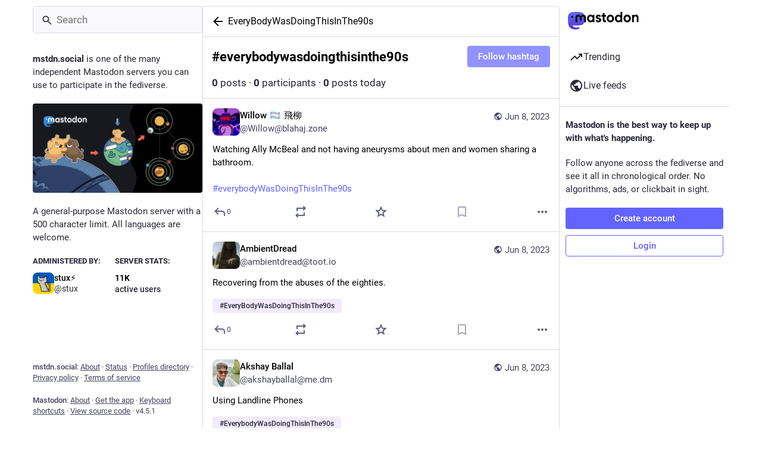

--- FILE ---
content_type: application/javascript
request_url: https://mstdn.social/packs/navigation_bar-DmdRBLmX.js
body_size: 1187
content:
import{j as s}from"./client-DZIGVCsa.js";import{r as c,a as b,u as f,a9 as d,aa as v}from"./index-BIOZrIGT.js";import{c as g}from"./index-BHktYmxb.js";import{h as x,N as j}from"./short_number-DTk--sdG.js";import{S as N}from"./add-CjkgscsF.js";import{S as M}from"./home-fill-D6LXevZ0.js";import{S}from"./settings-DYsM5NC9.js";import{s as C,S as I}from"./notifications-DrT7LgxG.js";import{S as k}from"./notifications-BC9L1lLo.js";import{S as w}from"./hashtags-D0J5FF0e.js";import{h as E,u as p,a as u,bv as B,a7 as o,ao as H,k as L}from"./useSelectableClick-CCTYB3hu.js";import{I as h}from"./icon_with_badge-CXnwbzyr.js";import{M as l}from"./message-CQGLPEQG.js";const R=a=>c.createElement("svg",{xmlns:"http://www.w3.org/2000/svg",height:24,viewBox:"0 -960 960 960",width:24,...a},c.createElement("path",{d:"M120-240v-80h720v80H120Zm0-200v-80h720v80H120Zm0-200v-80h720v80H120Z"})),r=b({home:{id:"tabs_bar.home",defaultMessage:"Home"},search:{id:"tabs_bar.search",defaultMessage:"Search"},publish:{id:"tabs_bar.publish",defaultMessage:"New Post"},notifications:{id:"tabs_bar.notifications",defaultMessage:"Notifications"},menu:{id:"tabs_bar.menu",defaultMessage:"Menu"}}),m=({to:a,icon:t,activeIcon:i,title:e})=>{const n=x(a);return s.jsx(j,{className:"ui__navigation-bar__item",activeClassName:"active",to:a,"aria-label":e,children:n&&i?i:t})},y=()=>{const a=u(C),t=f();return s.jsx(m,{to:"/notifications",icon:s.jsx(h,{id:"bell",icon:k,count:a,className:""}),activeIcon:s.jsx(h,{id:"bell",icon:I,count:a,className:""}),title:t.formatMessage(r.notifications)})},A=()=>{const a=p(),t=u(e=>{var n;return(n=e.server.getIn(["server","registrations","url"],null))!=null?n:"/auth/sign_up"}),i=c.useCallback(()=>{a(H({modalType:"CLOSED_REGISTRATIONS",modalProps:{}}))},[a]);if(c.useEffect(()=>{a(L())},[a]),d)return s.jsx("div",{className:"ui__navigation-bar__sign-up",children:s.jsx("a",{href:d,"data-method":"post",className:"button button--block button-tertiary",children:s.jsx(l,{id:"sign_in_banner.sso_redirect",defaultMessage:"Login or Register"})})});{let e;return v?e=s.jsx("a",{href:t,className:"button",children:s.jsx(l,{id:"sign_in_banner.create_account",defaultMessage:"Create account"})}):e=s.jsx("button",{className:"button",onClick:i,children:s.jsx(l,{id:"sign_in_banner.create_account",defaultMessage:"Create account"})}),s.jsxs("div",{className:"ui__navigation-bar__sign-up",children:[e,s.jsx("a",{href:"/auth/sign_in",className:"button button-tertiary",children:s.jsx(l,{id:"sign_in_banner.sign_in",defaultMessage:"Login"})})]})}},Q=()=>{const{signedIn:a}=E(),t=p(),i=u(_=>_.navigation.open),e=f(),n=c.useCallback(()=>{t(B())},[t]);return s.jsxs("div",{className:"ui__navigation-bar",children:[!a&&s.jsx(A,{}),s.jsxs("div",{className:g("ui__navigation-bar__items",{active:a}),children:[a&&s.jsxs(s.Fragment,{children:[s.jsx(m,{title:e.formatMessage(r.home),to:"/home",icon:s.jsx(o,{id:"",icon:S}),activeIcon:s.jsx(o,{id:"",icon:M})}),s.jsx(m,{title:e.formatMessage(r.search),to:"/explore",icon:s.jsx(o,{id:"",icon:w})}),s.jsx(m,{title:e.formatMessage(r.publish),to:"/publish",icon:s.jsx(o,{id:"",icon:N})}),s.jsx(y,{})]}),s.jsx("button",{className:g("ui__navigation-bar__item",{active:i}),onClick:n,"aria-label":e.formatMessage(r.menu),children:s.jsx(o,{id:"",icon:R})})]})]})};export{Q as N,R as S,r as m};
//# sourceMappingURL=navigation_bar-DmdRBLmX.js.map


--- FILE ---
content_type: application/javascript
request_url: https://mstdn.social/packs/hashtag_timeline-index-mjgmnPI9.js
body_size: 33350
content:
var Qn=Object.defineProperty;var er=(t,e,r)=>e in t?Qn(t,e,{enumerable:!0,configurable:!0,writable:!0,value:r}):t[e]=r;var Z=(t,e,r)=>er(t,typeof e!="symbol"?e+"":e,r);import{j as V}from"./client-DZIGVCsa.js";import{u as tr,r as p,a as sn,ar as Pt,i as nr,m as rr,as as ar}from"./index-BIOZrIGT.js";import{H as ir}from"./Helmet-BGCXmFVq.js";import{h as or,u as sr,dt as ur,cj as xe,du as lr,dv as cr,aJ as dr,dw as fr,dx as pr,bw as hr,j as un,dq as mr,w as vr,ai as gr,d2 as br,d3 as Sr,dy as yr,dz as Vt}from"./useSelectableClick-CCTYB3hu.js";import{i as Et}from"./isEqual-BCYntQGB.js";import{S as Cr}from"./tag-CVyGYdJ6.js";import{d as Or}from"./streaming-DV9vATDv.js";import{C as xr}from"./column-2aQxb_wK.js";import{C as wr}from"./column_header-DVF9n7wN.js";import{S as Mr}from"./status_list_container-CIxH3jJF.js";import{as as Rt,ac as Ir,J as Pr}from"./status_quoted-BH4Dh27s.js";import{S as nt,_ as Vr,f as M}from"./short_number-DTk--sdG.js";import{M as re}from"./message-CQGLPEQG.js";import{a as Er}from"./api-CGwRZZlV.js";import{a as ve,f as Lt,g as Rr,_ as Lr,b as Dr,c as Tr,e as Fr}from"./getPrototypeOf-CkKJV1B2.js";import{i as ct}from"./use-isomorphic-layout-effect.browser.esm-D89OLa4V.js";import{T as Ar}from"./index-CNmnWOco.js";import{S as kr}from"./setting_toggle-BufaCYr7.js";import"./index-BHktYmxb.js";import"./relative_timestamp-BknW0uz8.js";import"./ready-DpOgoWSg.js";import"./index-DUY7J2K7.js";import"./skeleton-CBMHV7xu.js";import"./load_locale-B2-7PgHB.js";import"./index-DiPYjm3h.js";import"./scroll-BygYx8ga.js";import"./add-CjkgscsF.js";import"./chevron_left-qdYzT0cW.js";import"./unfold_more-c-pVQsHd.js";import"./status_list-DAH4vHXa.js";import"./gif-El6eD1H5.js";import"./info-Cty2Hhuu.js";import"./follow_button-BD643Giv.js";import"./verified_badge-BCJ1zSTS.js";import"./load_gap-CgTr5jOy.js";import"./scrollable_list-DyqA67qn.js";import"./index-DiQRfDN1.js";import"./scroll_context-Dbp7mrJ5.js";import"./schedule_idle_task-8CnpkHoI.js";import"./load_more-D6-C_4h0.js";import"./numbers-BLyy7tyF.js";const we=sn({followHashtag:{id:"hashtag.follow",defaultMessage:"Follow hashtag"},unfollowHashtag:{id:"hashtag.unfollow",defaultMessage:"Unfollow hashtag"},adminModeration:{id:"hashtag.admin_moderation",defaultMessage:"Open moderation interface for #{name}"},feature:{id:"hashtag.feature",defaultMessage:"Feature on profile"},unfeature:{id:"hashtag.unfeature",defaultMessage:"Don't feature on profile"}}),$r=(t,e)=>V.jsx(re,{id:"hashtag.counter_by_uses",defaultMessage:"{count, plural, one {{counter} post} other {{counter} posts}}",values:{count:e,counter:V.jsx("strong",{children:t})}}),_r=(t,e)=>V.jsx(re,{id:"hashtag.counter_by_accounts",defaultMessage:"{count, plural, one {{counter} participant} other {{counter} participants}}",values:{count:e,counter:V.jsx("strong",{children:t})}}),Hr=(t,e)=>V.jsx(re,{id:"hashtag.counter_by_uses_today",defaultMessage:"{count, plural, one {{counter} post} other {{counter} posts}} today",values:{count:e,counter:V.jsx("strong",{children:t})}}),Nr=({tagId:t})=>{const e=tr(),{signedIn:r,permissions:a}=or(),n=sr(),[i,s]=p.useState();p.useEffect(()=>{n(ur({tagId:t})).then(f=>(xe(f)&&s(f.payload),""))},[n,t,s]);const u=p.useMemo(()=>{const f=[];if(i&&r){const m=()=>{i.featuring?n(fr({tagId:t})).then(b=>(xe(b)&&s(b.payload),"")):n(pr({tagId:t})).then(b=>(xe(b)&&s(b.payload),""))};f.push({text:e.formatMessage(i.featuring?we.unfeature:we.feature),action:m}),f.push(null),(a&Rt)===Rt&&f.push({text:e.formatMessage(we.adminModeration,{name:t}),href:"/admin/tags/".concat(i.id)})}return f},[s,n,t,r,a,e,i]),o=p.useCallback(()=>{!r||!i||(i.following?(s(f=>f&&{...f,following:!1}),n(lr({tagId:t})).then(f=>(xe(f)&&s(f.payload),""))):(s(f=>f&&{...f,following:!0}),n(cr({tagId:t})).then(f=>(xe(f)&&s(f.payload),""))))},[n,s,r,i,t]);if(!i)return null;const[l,c]=i.history.reduce((f,m)=>[f[0]+parseInt(m.uses),f[1]+parseInt(m.accounts)],[0,0]),d=V.jsx("span",{"aria-hidden":!0,children:" · "});return V.jsxs("div",{className:"hashtag-header",children:[V.jsxs("div",{className:"hashtag-header__header",children:[V.jsxs("h1",{children:["#",i.name]}),V.jsxs("div",{className:"hashtag-header__header__buttons",children:[u.length>0&&V.jsx(dr,{disabled:u.length===0,items:u,icon:"ellipsis-v",iconComponent:Ir}),V.jsx(Pr,{onClick:o,text:e.formatMessage(i.following?we.unfollowHashtag:we.followHashtag),disabled:!r})]})]}),V.jsxs("div",{children:[V.jsx(nt,{value:l,renderer:$r}),d,V.jsx(nt,{value:c,renderer:_r}),d,V.jsx(nt,{value:parseInt(i.history[0].uses),renderer:Hr})]})]})};function Dt(t,e){var r=Object.keys(t);if(Object.getOwnPropertySymbols){var a=Object.getOwnPropertySymbols(t);e&&(a=a.filter(function(n){return Object.getOwnPropertyDescriptor(t,n).enumerable})),r.push.apply(r,a)}return r}function C(t){for(var e=1;e<arguments.length;e++){var r=arguments[e]!=null?arguments[e]:{};e%2?Dt(Object(r),!0).forEach(function(a){ve(t,a,r[a])}):Object.getOwnPropertyDescriptors?Object.defineProperties(t,Object.getOwnPropertyDescriptors(r)):Dt(Object(r)).forEach(function(a){Object.defineProperty(t,a,Object.getOwnPropertyDescriptor(r,a))})}return t}function jr(t){if(Array.isArray(t))return t}function Ur(t,e){var r=t==null?null:typeof Symbol<"u"&&t[Symbol.iterator]||t["@@iterator"];if(r!=null){var a,n,i,s,u=[],o=!0,l=!1;try{if(i=(r=r.call(t)).next,e===0){if(Object(r)!==r)return;o=!1}else for(;!(o=(a=i.call(r)).done)&&(u.push(a.value),u.length!==e);o=!0);}catch(c){l=!0,n=c}finally{try{if(!o&&r.return!=null&&(s=r.return(),Object(s)!==s))return}finally{if(l)throw n}}return u}}function dt(t,e){(e==null||e>t.length)&&(e=t.length);for(var r=0,a=Array(e);r<e;r++)a[r]=t[r];return a}function ln(t,e){if(t){if(typeof t=="string")return dt(t,e);var r={}.toString.call(t).slice(8,-1);return r==="Object"&&t.constructor&&(r=t.constructor.name),r==="Map"||r==="Set"?Array.from(t):r==="Arguments"||/^(?:Ui|I)nt(?:8|16|32)(?:Clamped)?Array$/.test(r)?dt(t,e):void 0}}function Br(){throw new TypeError("Invalid attempt to destructure non-iterable instance.\nIn order to be iterable, non-array objects must have a [Symbol.iterator]() method.")}function N(t,e){return jr(t)||Ur(t,e)||ln(t,e)||Br()}function ce(t,e){if(t==null)return{};var r,a,n=Vr(t,e);if(Object.getOwnPropertySymbols){var i=Object.getOwnPropertySymbols(t);for(a=0;a<i.length;a++)r=i[a],e.indexOf(r)===-1&&{}.propertyIsEnumerable.call(t,r)&&(n[r]=t[r])}return n}var zr=["defaultInputValue","defaultMenuIsOpen","defaultValue","inputValue","menuIsOpen","onChange","onInputChange","onMenuClose","onMenuOpen","value"];function Wr(t){var e=t.defaultInputValue,r=e===void 0?"":e,a=t.defaultMenuIsOpen,n=a===void 0?!1:a,i=t.defaultValue,s=i===void 0?null:i,u=t.inputValue,o=t.menuIsOpen,l=t.onChange,c=t.onInputChange,d=t.onMenuClose,f=t.onMenuOpen,m=t.value,b=ce(t,zr),g=p.useState(u!==void 0?u:r),h=N(g,2),v=h[0],S=h[1],O=p.useState(o!==void 0?o:n),I=N(O,2),E=I[0],w=I[1],y=p.useState(m!==void 0?m:s),P=N(y,2),D=P[0],F=P[1],U=p.useCallback(function(B,ie){typeof l=="function"&&l(B,ie),F(B)},[l]),H=p.useCallback(function(B,ie){var ae;typeof c=="function"&&(ae=c(B,ie)),S(ae!==void 0?ae:B)},[c]),K=p.useCallback(function(){typeof f=="function"&&f(),w(!0)},[f]),X=p.useCallback(function(){typeof d=="function"&&d(),w(!1)},[d]),$=u!==void 0?u:v,A=o!==void 0?o:E,ee=m!==void 0?m:D;return C(C({},b),{},{inputValue:$,menuIsOpen:A,onChange:U,onInputChange:H,onMenuClose:X,onMenuOpen:K,value:ee})}function cn(){try{var t=!Boolean.prototype.valueOf.call(Reflect.construct(Boolean,[],function(){}))}catch(e){}return(cn=function(){return!!t})()}function Gr(t){var e=cn();return function(){var r,a=Lt(t);if(e){var n=Lt(this).constructor;r=Reflect.construct(a,arguments,n)}else r=a.apply(this,arguments);return Rr(this,r)}}function Yr(t){if(Array.isArray(t))return dt(t)}function qr(t){if(typeof Symbol<"u"&&t[Symbol.iterator]!=null||t["@@iterator"]!=null)return Array.from(t)}function Kr(){throw new TypeError("Invalid attempt to spread non-iterable instance.\nIn order to be iterable, non-array objects must have a [Symbol.iterator]() method.")}function vt(t){return Yr(t)||qr(t)||ln(t)||Kr()}function Xr(t){if(t.sheet)return t.sheet;for(var e=0;e<document.styleSheets.length;e++)if(document.styleSheets[e].ownerNode===t)return document.styleSheets[e]}function Jr(t){var e=document.createElement("style");return e.setAttribute("data-emotion",t.key),t.nonce!==void 0&&e.setAttribute("nonce",t.nonce),e.appendChild(document.createTextNode("")),e.setAttribute("data-s",""),e}var Zr=function(){function t(r){var a=this;this._insertTag=function(n){var i;a.tags.length===0?a.insertionPoint?i=a.insertionPoint.nextSibling:a.prepend?i=a.container.firstChild:i=a.before:i=a.tags[a.tags.length-1].nextSibling,a.container.insertBefore(n,i),a.tags.push(n)},this.isSpeedy=r.speedy===void 0?!0:r.speedy,this.tags=[],this.ctr=0,this.nonce=r.nonce,this.key=r.key,this.container=r.container,this.prepend=r.prepend,this.insertionPoint=r.insertionPoint,this.before=null}var e=t.prototype;return e.hydrate=function(a){a.forEach(this._insertTag)},e.insert=function(a){this.ctr%(this.isSpeedy?65e3:1)===0&&this._insertTag(Jr(this));var n=this.tags[this.tags.length-1];if(this.isSpeedy){var i=Xr(n);try{i.insertRule(a,i.cssRules.length)}catch(s){}}else n.appendChild(document.createTextNode(a));this.ctr++},e.flush=function(){this.tags.forEach(function(a){return a.parentNode&&a.parentNode.removeChild(a)}),this.tags=[],this.ctr=0},t}(),z="-ms-",Ue="-moz-",R="-webkit-",dn="comm",gt="rule",bt="decl",Qr="@import",fn="@keyframes",ea="@layer",ta=Math.abs,Ke=String.fromCharCode,na=Object.assign;function ra(t,e){return j(t,0)^45?(((e<<2^j(t,0))<<2^j(t,1))<<2^j(t,2))<<2^j(t,3):0}function pn(t){return t.trim()}function aa(t,e){return(t=e.exec(t))?t[0]:t}function L(t,e,r){return t.replace(e,r)}function ft(t,e){return t.indexOf(e)}function j(t,e){return t.charCodeAt(e)|0}function Pe(t,e,r){return t.slice(e,r)}function se(t){return t.length}function St(t){return t.length}function Te(t,e){return e.push(t),t}function ia(t,e){return t.map(e).join("")}var Xe=1,be=1,hn=0,q=0,_=0,Se="";function Je(t,e,r,a,n,i,s){return{value:t,root:e,parent:r,type:a,props:n,children:i,line:Xe,column:be,length:s,return:""}}function Me(t,e){return na(Je("",null,null,"",null,null,0),t,{length:-t.length},e)}function oa(){return _}function sa(){return _=q>0?j(Se,--q):0,be--,_===10&&(be=1,Xe--),_}function Q(){return _=q<hn?j(Se,q++):0,be++,_===10&&(be=1,Xe++),_}function le(){return j(Se,q)}function _e(){return q}function Re(t,e){return Pe(Se,t,e)}function Ve(t){switch(t){case 0:case 9:case 10:case 13:case 32:return 5;case 33:case 43:case 44:case 47:case 62:case 64:case 126:case 59:case 123:case 125:return 4;case 58:return 3;case 34:case 39:case 40:case 91:return 2;case 41:case 93:return 1}return 0}function mn(t){return Xe=be=1,hn=se(Se=t),q=0,[]}function vn(t){return Se="",t}function He(t){return pn(Re(q-1,pt(t===91?t+2:t===40?t+1:t)))}function ua(t){for(;(_=le())&&_<33;)Q();return Ve(t)>2||Ve(_)>3?"":" "}function la(t,e){for(;--e&&Q()&&!(_<48||_>102||_>57&&_<65||_>70&&_<97););return Re(t,_e()+(e<6&&le()==32&&Q()==32))}function pt(t){for(;Q();)switch(_){case t:return q;case 34:case 39:t!==34&&t!==39&&pt(_);break;case 40:t===41&&pt(t);break;case 92:Q();break}return q}function ca(t,e){for(;Q()&&t+_!==57;)if(t+_===84&&le()===47)break;return"/*"+Re(e,q-1)+"*"+Ke(t===47?t:Q())}function da(t){for(;!Ve(le());)Q();return Re(t,q)}function fa(t){return vn(Ne("",null,null,null,[""],t=mn(t),0,[0],t))}function Ne(t,e,r,a,n,i,s,u,o){for(var l=0,c=0,d=s,f=0,m=0,b=0,g=1,h=1,v=1,S=0,O="",I=n,E=i,w=a,y=O;h;)switch(b=S,S=Q()){case 40:if(b!=108&&j(y,d-1)==58){ft(y+=L(He(S),"&","&\f"),"&\f")!=-1&&(v=-1);break}case 34:case 39:case 91:y+=He(S);break;case 9:case 10:case 13:case 32:y+=ua(b);break;case 92:y+=la(_e()-1,7);continue;case 47:switch(le()){case 42:case 47:Te(pa(ca(Q(),_e()),e,r),o);break;default:y+="/"}break;case 123*g:u[l++]=se(y)*v;case 125*g:case 59:case 0:switch(S){case 0:case 125:h=0;case 59+c:v==-1&&(y=L(y,/\f/g,"")),m>0&&se(y)-d&&Te(m>32?Ft(y+";",a,r,d-1):Ft(L(y," ","")+";",a,r,d-2),o);break;case 59:y+=";";default:if(Te(w=Tt(y,e,r,l,c,n,u,O,I=[],E=[],d),i),S===123)if(c===0)Ne(y,e,w,w,I,i,d,u,E);else switch(f===99&&j(y,3)===110?100:f){case 100:case 108:case 109:case 115:Ne(t,w,w,a&&Te(Tt(t,w,w,0,0,n,u,O,n,I=[],d),E),n,E,d,u,a?I:E);break;default:Ne(y,w,w,w,[""],E,0,u,E)}}l=c=m=0,g=v=1,O=y="",d=s;break;case 58:d=1+se(y),m=b;default:if(g<1){if(S==123)--g;else if(S==125&&g++==0&&sa()==125)continue}switch(y+=Ke(S),S*g){case 38:v=c>0?1:(y+="\f",-1);break;case 44:u[l++]=(se(y)-1)*v,v=1;break;case 64:le()===45&&(y+=He(Q())),f=le(),c=d=se(O=y+=da(_e())),S++;break;case 45:b===45&&se(y)==2&&(g=0)}}return i}function Tt(t,e,r,a,n,i,s,u,o,l,c){for(var d=n-1,f=n===0?i:[""],m=St(f),b=0,g=0,h=0;b<a;++b)for(var v=0,S=Pe(t,d+1,d=ta(g=s[b])),O=t;v<m;++v)(O=pn(g>0?f[v]+" "+S:L(S,/&\f/g,f[v])))&&(o[h++]=O);return Je(t,e,r,n===0?gt:u,o,l,c)}function pa(t,e,r){return Je(t,e,r,dn,Ke(oa()),Pe(t,2,-2),0)}function Ft(t,e,r,a){return Je(t,e,r,bt,Pe(t,0,a),Pe(t,a+1,-1),a)}function ge(t,e){for(var r="",a=St(t),n=0;n<a;n++)r+=e(t[n],n,t,e)||"";return r}function ha(t,e,r,a){switch(t.type){case ea:if(t.children.length)break;case Qr:case bt:return t.return=t.return||t.value;case dn:return"";case fn:return t.return=t.value+"{"+ge(t.children,a)+"}";case gt:t.value=t.props.join(",")}return se(r=ge(t.children,a))?t.return=t.value+"{"+r+"}":""}function ma(t){var e=St(t);return function(r,a,n,i){for(var s="",u=0;u<e;u++)s+=t[u](r,a,n,i)||"";return s}}function va(t){return function(e){e.root||(e=e.return)&&t(e)}}function ga(t){var e=Object.create(null);return function(r){return e[r]===void 0&&(e[r]=t(r)),e[r]}}var ba=function(e,r,a){for(var n=0,i=0;n=i,i=le(),n===38&&i===12&&(r[a]=1),!Ve(i);)Q();return Re(e,q)},Sa=function(e,r){var a=-1,n=44;do switch(Ve(n)){case 0:n===38&&le()===12&&(r[a]=1),e[a]+=ba(q-1,r,a);break;case 2:e[a]+=He(n);break;case 4:if(n===44){e[++a]=le()===58?"&\f":"",r[a]=e[a].length;break}default:e[a]+=Ke(n)}while(n=Q());return e},ya=function(e,r){return vn(Sa(mn(e),r))},At=new WeakMap,Ca=function(e){if(!(e.type!=="rule"||!e.parent||e.length<1)){for(var r=e.value,a=e.parent,n=e.column===a.column&&e.line===a.line;a.type!=="rule";)if(a=a.parent,!a)return;if(!(e.props.length===1&&r.charCodeAt(0)!==58&&!At.get(a))&&!n){At.set(e,!0);for(var i=[],s=ya(r,i),u=a.props,o=0,l=0;o<s.length;o++)for(var c=0;c<u.length;c++,l++)e.props[l]=i[o]?s[o].replace(/&\f/g,u[c]):u[c]+" "+s[o]}}},Oa=function(e){if(e.type==="decl"){var r=e.value;r.charCodeAt(0)===108&&r.charCodeAt(2)===98&&(e.return="",e.value="")}};function gn(t,e){switch(ra(t,e)){case 5103:return R+"print-"+t+t;case 5737:case 4201:case 3177:case 3433:case 1641:case 4457:case 2921:case 5572:case 6356:case 5844:case 3191:case 6645:case 3005:case 6391:case 5879:case 5623:case 6135:case 4599:case 4855:case 4215:case 6389:case 5109:case 5365:case 5621:case 3829:return R+t+t;case 5349:case 4246:case 4810:case 6968:case 2756:return R+t+Ue+t+z+t+t;case 6828:case 4268:return R+t+z+t+t;case 6165:return R+t+z+"flex-"+t+t;case 5187:return R+t+L(t,/(\w+).+(:[^]+)/,R+"box-$1$2"+z+"flex-$1$2")+t;case 5443:return R+t+z+"flex-item-"+L(t,/flex-|-self/,"")+t;case 4675:return R+t+z+"flex-line-pack"+L(t,/align-content|flex-|-self/,"")+t;case 5548:return R+t+z+L(t,"shrink","negative")+t;case 5292:return R+t+z+L(t,"basis","preferred-size")+t;case 6060:return R+"box-"+L(t,"-grow","")+R+t+z+L(t,"grow","positive")+t;case 4554:return R+L(t,/([^-])(transform)/g,"$1"+R+"$2")+t;case 6187:return L(L(L(t,/(zoom-|grab)/,R+"$1"),/(image-set)/,R+"$1"),t,"")+t;case 5495:case 3959:return L(t,/(image-set\([^]*)/,R+"$1$`$1");case 4968:return L(L(t,/(.+:)(flex-)?(.*)/,R+"box-pack:$3"+z+"flex-pack:$3"),/s.+-b[^;]+/,"justify")+R+t+t;case 4095:case 3583:case 4068:case 2532:return L(t,/(.+)-inline(.+)/,R+"$1$2")+t;case 8116:case 7059:case 5753:case 5535:case 5445:case 5701:case 4933:case 4677:case 5533:case 5789:case 5021:case 4765:if(se(t)-1-e>6)switch(j(t,e+1)){case 109:if(j(t,e+4)!==45)break;case 102:return L(t,/(.+:)(.+)-([^]+)/,"$1"+R+"$2-$3$1"+Ue+(j(t,e+3)==108?"$3":"$2-$3"))+t;case 115:return~ft(t,"stretch")?gn(L(t,"stretch","fill-available"),e)+t:t}break;case 4949:if(j(t,e+1)!==115)break;case 6444:switch(j(t,se(t)-3-(~ft(t,"!important")&&10))){case 107:return L(t,":",":"+R)+t;case 101:return L(t,/(.+:)([^;!]+)(;|!.+)?/,"$1"+R+(j(t,14)===45?"inline-":"")+"box$3$1"+R+"$2$3$1"+z+"$2box$3")+t}break;case 5936:switch(j(t,e+11)){case 114:return R+t+z+L(t,/[svh]\w+-[tblr]{2}/,"tb")+t;case 108:return R+t+z+L(t,/[svh]\w+-[tblr]{2}/,"tb-rl")+t;case 45:return R+t+z+L(t,/[svh]\w+-[tblr]{2}/,"lr")+t}return R+t+z+t+t}return t}var xa=function(e,r,a,n){if(e.length>-1&&!e.return)switch(e.type){case bt:e.return=gn(e.value,e.length);break;case fn:return ge([Me(e,{value:L(e.value,"@","@"+R)})],n);case gt:if(e.length)return ia(e.props,function(i){switch(aa(i,/(::plac\w+|:read-\w+)/)){case":read-only":case":read-write":return ge([Me(e,{props:[L(i,/:(read-\w+)/,":"+Ue+"$1")]})],n);case"::placeholder":return ge([Me(e,{props:[L(i,/:(plac\w+)/,":"+R+"input-$1")]}),Me(e,{props:[L(i,/:(plac\w+)/,":"+Ue+"$1")]}),Me(e,{props:[L(i,/:(plac\w+)/,z+"input-$1")]})],n)}return""})}},wa=[xa],bn=function(e){var r=e.key;if(r==="css"){var a=document.querySelectorAll("style[data-emotion]:not([data-s])");Array.prototype.forEach.call(a,function(g){var h=g.getAttribute("data-emotion");h.indexOf(" ")!==-1&&(document.head.appendChild(g),g.setAttribute("data-s",""))})}var n=e.stylisPlugins||wa,i={},s,u=[];s=e.container||document.head,Array.prototype.forEach.call(document.querySelectorAll('style[data-emotion^="'+r+' "]'),function(g){for(var h=g.getAttribute("data-emotion").split(" "),v=1;v<h.length;v++)i[h[v]]=!0;u.push(g)});var o,l=[Ca,Oa];{var c,d=[ha,va(function(g){c.insert(g)})],f=ma(l.concat(n,d)),m=function(h){return ge(fa(h),f)};o=function(h,v,S,O){c=S,m(h?h+"{"+v.styles+"}":v.styles),O&&(b.inserted[v.name]=!0)}}var b={key:r,sheet:new Zr({key:r,container:s,nonce:e.nonce,speedy:e.speedy,prepend:e.prepend,insertionPoint:e.insertionPoint}),nonce:e.nonce,inserted:i,registered:{},insert:o};return b.sheet.hydrate(u),b},Ma=!0;function Ia(t,e,r){var a="";return r.split(" ").forEach(function(n){t[n]!==void 0?e.push(t[n]+";"):a+=n+" "}),a}var Sn=function(e,r,a){var n=e.key+"-"+r.name;(a===!1||Ma===!1)&&e.registered[n]===void 0&&(e.registered[n]=r.styles)},Pa=function(e,r,a){Sn(e,r,a);var n=e.key+"-"+r.name;if(e.inserted[r.name]===void 0){var i=r;do e.insert(r===i?"."+n:"",i,e.sheet,!0),i=i.next;while(i!==void 0)}};function Va(t){for(var e=0,r,a=0,n=t.length;n>=4;++a,n-=4)r=t.charCodeAt(a)&255|(t.charCodeAt(++a)&255)<<8|(t.charCodeAt(++a)&255)<<16|(t.charCodeAt(++a)&255)<<24,r=(r&65535)*1540483477+((r>>>16)*59797<<16),r^=r>>>24,e=(r&65535)*1540483477+((r>>>16)*59797<<16)^(e&65535)*1540483477+((e>>>16)*59797<<16);switch(n){case 3:e^=(t.charCodeAt(a+2)&255)<<16;case 2:e^=(t.charCodeAt(a+1)&255)<<8;case 1:e^=t.charCodeAt(a)&255,e=(e&65535)*1540483477+((e>>>16)*59797<<16)}return e^=e>>>13,e=(e&65535)*1540483477+((e>>>16)*59797<<16),((e^e>>>15)>>>0).toString(36)}var Ea={animationIterationCount:1,aspectRatio:1,borderImageOutset:1,borderImageSlice:1,borderImageWidth:1,boxFlex:1,boxFlexGroup:1,boxOrdinalGroup:1,columnCount:1,columns:1,flex:1,flexGrow:1,flexPositive:1,flexShrink:1,flexNegative:1,flexOrder:1,gridRow:1,gridRowEnd:1,gridRowSpan:1,gridRowStart:1,gridColumn:1,gridColumnEnd:1,gridColumnSpan:1,gridColumnStart:1,msGridRow:1,msGridRowSpan:1,msGridColumn:1,msGridColumnSpan:1,fontWeight:1,lineHeight:1,opacity:1,order:1,orphans:1,tabSize:1,widows:1,zIndex:1,zoom:1,WebkitLineClamp:1,fillOpacity:1,floodOpacity:1,stopOpacity:1,strokeDasharray:1,strokeDashoffset:1,strokeMiterlimit:1,strokeOpacity:1,strokeWidth:1},Ra=/[A-Z]|^ms/g,La=/_EMO_([^_]+?)_([^]*?)_EMO_/g,yn=function(e){return e.charCodeAt(1)===45},kt=function(e){return e!=null&&typeof e!="boolean"},rt=ga(function(t){return yn(t)?t:t.replace(Ra,"-$&").toLowerCase()}),$t=function(e,r){switch(e){case"animation":case"animationName":if(typeof r=="string")return r.replace(La,function(a,n,i){return ue={name:n,styles:i,next:ue},n})}return Ea[e]!==1&&!yn(e)&&typeof r=="number"&&r!==0?r+"px":r};function Ee(t,e,r){if(r==null)return"";if(r.__emotion_styles!==void 0)return r;switch(typeof r){case"boolean":return"";case"object":{if(r.anim===1)return ue={name:r.name,styles:r.styles,next:ue},r.name;if(r.styles!==void 0){var a=r.next;if(a!==void 0)for(;a!==void 0;)ue={name:a.name,styles:a.styles,next:ue},a=a.next;var n=r.styles+";";return n}return Da(t,e,r)}case"function":{if(t!==void 0){var i=ue,s=r(t);return ue=i,Ee(t,e,s)}break}}return r}function Da(t,e,r){var a="";if(Array.isArray(r))for(var n=0;n<r.length;n++)a+=Ee(t,e,r[n])+";";else for(var i in r){var s=r[i];if(typeof s!="object")kt(s)&&(a+=rt(i)+":"+$t(i,s)+";");else if(Array.isArray(s)&&typeof s[0]=="string"&&e==null)for(var u=0;u<s.length;u++)kt(s[u])&&(a+=rt(i)+":"+$t(i,s[u])+";");else{var o=Ee(t,e,s);switch(i){case"animation":case"animationName":{a+=rt(i)+":"+o+";";break}default:a+=i+"{"+o+"}"}}}return a}var _t=/label:\s*([^\s;\n{]+)\s*(;|$)/g,ue,Cn=function(e,r,a){if(e.length===1&&typeof e[0]=="object"&&e[0]!==null&&e[0].styles!==void 0)return e[0];var n=!0,i="";ue=void 0;var s=e[0];s==null||s.raw===void 0?(n=!1,i+=Ee(a,r,s)):i+=s[0];for(var u=1;u<e.length;u++)i+=Ee(a,r,e[u]),n&&(i+=s[u]);_t.lastIndex=0;for(var o="",l;(l=_t.exec(i))!==null;)o+="-"+l[1];var c=Va(i)+o;return{name:c,styles:i,next:ue}},Ta=function(e){return e()},Fa=Pt.useInsertionEffect?Pt.useInsertionEffect:!1,Aa=Fa||Ta,yt={}.hasOwnProperty,On=p.createContext(typeof HTMLElement<"u"?bn({key:"css"}):null),ka=On.Provider,$a=function(e){return p.forwardRef(function(r,a){var n=p.useContext(On);return e(r,n,a)})},_a=p.createContext({}),ht="__EMOTION_TYPE_PLEASE_DO_NOT_USE__",Ha=function(e,r){var a={};for(var n in r)yt.call(r,n)&&(a[n]=r[n]);return a[ht]=e,a},Na=function(e){var r=e.cache,a=e.serialized,n=e.isStringTag;return Sn(r,a,n),Aa(function(){return Pa(r,a,n)}),null},ja=$a(function(t,e,r){var a=t.css;typeof a=="string"&&e.registered[a]!==void 0&&(a=e.registered[a]);var n=t[ht],i=[a],s="";typeof t.className=="string"?s=Ia(e.registered,i,t.className):t.className!=null&&(s=t.className+" ");var u=Cn(i,void 0,p.useContext(_a));s+=e.key+"-"+u.name;var o={};for(var l in t)yt.call(t,l)&&l!=="css"&&l!==ht&&(o[l]=t[l]);return o.ref=r,o.className=s,p.createElement(p.Fragment,null,p.createElement(Na,{cache:e,serialized:u,isStringTag:typeof n=="string"}),p.createElement(n,o))}),Ua=ja,x=function(e,r){var a=arguments;if(r==null||!yt.call(r,"css"))return p.createElement.apply(void 0,a);var n=a.length,i=new Array(n);i[0]=Ua,i[1]=Ha(e,r);for(var s=2;s<n;s++)i[s]=a[s];return p.createElement.apply(null,i)};function Ct(){for(var t=arguments.length,e=new Array(t),r=0;r<t;r++)e[r]=arguments[r];return Cn(e)}var Ba=function(){var e=Ct.apply(void 0,arguments),r="animation-"+e.name;return{name:r,styles:"@keyframes "+r+"{"+e.styles+"}",anim:1,toString:function(){return"_EMO_"+this.name+"_"+this.styles+"_EMO_"}}};function za(t,e){return e||(e=t.slice(0)),Object.freeze(Object.defineProperties(t,{raw:{value:Object.freeze(e)}}))}const Wa=Math.min,Ga=Math.max,Be=Math.round,Fe=Math.floor,ze=t=>({x:t,y:t});function Ya(t){return{...t,top:t.y,left:t.x,right:t.x+t.width,bottom:t.y+t.height}}function xn(t){return Mn(t)?(t.nodeName||"").toLowerCase():"#document"}function de(t){var e;return(t==null||(e=t.ownerDocument)==null?void 0:e.defaultView)||window}function wn(t){var e;return(e=(Mn(t)?t.ownerDocument:t.document)||window.document)==null?void 0:e.documentElement}function Mn(t){return t instanceof Node||t instanceof de(t).Node}function qa(t){return t instanceof Element||t instanceof de(t).Element}function Ot(t){return t instanceof HTMLElement||t instanceof de(t).HTMLElement}function Ht(t){return typeof ShadowRoot>"u"?!1:t instanceof ShadowRoot||t instanceof de(t).ShadowRoot}function In(t){const{overflow:e,overflowX:r,overflowY:a,display:n}=xt(t);return/auto|scroll|overlay|hidden|clip/.test(e+a+r)&&!["inline","contents"].includes(n)}function Ka(){return typeof CSS>"u"||!CSS.supports?!1:CSS.supports("-webkit-backdrop-filter","none")}function Xa(t){return["html","body","#document"].includes(xn(t))}function xt(t){return de(t).getComputedStyle(t)}function Ja(t){if(xn(t)==="html")return t;const e=t.assignedSlot||t.parentNode||Ht(t)&&t.host||wn(t);return Ht(e)?e.host:e}function Pn(t){const e=Ja(t);return Xa(e)?t.ownerDocument?t.ownerDocument.body:t.body:Ot(e)&&In(e)?e:Pn(e)}function We(t,e,r){var a;e===void 0&&(e=[]),r===void 0&&(r=!0);const n=Pn(t),i=n===((a=t.ownerDocument)==null?void 0:a.body),s=de(n);return i?e.concat(s,s.visualViewport||[],In(n)?n:[],s.frameElement&&r?We(s.frameElement):[]):e.concat(n,We(n,[],r))}function Za(t){const e=xt(t);let r=parseFloat(e.width)||0,a=parseFloat(e.height)||0;const n=Ot(t),i=n?t.offsetWidth:r,s=n?t.offsetHeight:a,u=Be(r)!==i||Be(a)!==s;return u&&(r=i,a=s),{width:r,height:a,$:u}}function wt(t){return qa(t)?t:t.contextElement}function Nt(t){const e=wt(t);if(!Ot(e))return ze(1);const r=e.getBoundingClientRect(),{width:a,height:n,$:i}=Za(e);let s=(i?Be(r.width):r.width)/a,u=(i?Be(r.height):r.height)/n;return(!s||!Number.isFinite(s))&&(s=1),(!u||!Number.isFinite(u))&&(u=1),{x:s,y:u}}const Qa=ze(0);function ei(t){const e=de(t);return!Ka()||!e.visualViewport?Qa:{x:e.visualViewport.offsetLeft,y:e.visualViewport.offsetTop}}function ti(t,e,r){return!1}function jt(t,e,r,a){e===void 0&&(e=!1);const n=t.getBoundingClientRect(),i=wt(t);let s=ze(1);e&&(s=Nt(t));const u=ti()?ei(i):ze(0);let o=(n.left+u.x)/s.x,l=(n.top+u.y)/s.y,c=n.width/s.x,d=n.height/s.y;if(i){const f=de(i),m=a;let b=f.frameElement;for(;b&&a&&m!==f;){const g=Nt(b),h=b.getBoundingClientRect(),v=xt(b),S=h.left+(b.clientLeft+parseFloat(v.paddingLeft))*g.x,O=h.top+(b.clientTop+parseFloat(v.paddingTop))*g.y;o*=g.x,l*=g.y,c*=g.x,d*=g.y,o+=S,l+=O,b=de(b).frameElement}}return Ya({width:c,height:d,x:o,y:l})}function ni(t,e){let r=null,a;const n=wn(t);function i(){clearTimeout(a),r&&r.disconnect(),r=null}function s(u,o){u===void 0&&(u=!1),o===void 0&&(o=1),i();const{left:l,top:c,width:d,height:f}=t.getBoundingClientRect();if(u||e(),!d||!f)return;const m=Fe(c),b=Fe(n.clientWidth-(l+d)),g=Fe(n.clientHeight-(c+f)),h=Fe(l),S={rootMargin:-m+"px "+-b+"px "+-g+"px "+-h+"px",threshold:Ga(0,Wa(1,o))||1};let O=!0;function I(E){const w=E[0].intersectionRatio;if(w!==o){if(!O)return s();w?s(!1,w):a=setTimeout(()=>{s(!1,1e-7)},100)}O=!1}try{r=new IntersectionObserver(I,{...S,root:n.ownerDocument})}catch(E){r=new IntersectionObserver(I,S)}r.observe(t)}return s(!0),i}function ri(t,e,r,a){a===void 0&&(a={});const{ancestorScroll:n=!0,ancestorResize:i=!0,elementResize:s=typeof ResizeObserver=="function",layoutShift:u=typeof IntersectionObserver=="function",animationFrame:o=!1}=a,l=wt(t),c=n||i?[...l?We(l):[],...We(e)]:[];c.forEach(v=>{n&&v.addEventListener("scroll",r,{passive:!0}),i&&v.addEventListener("resize",r)});const d=l&&u?ni(l,r):null;let f=-1,m=null;s&&(m=new ResizeObserver(v=>{let[S]=v;S&&S.target===l&&m&&(m.unobserve(e),cancelAnimationFrame(f),f=requestAnimationFrame(()=>{m&&m.observe(e)})),r()}),l&&!o&&m.observe(l),m.observe(e));let b,g=o?jt(t):null;o&&h();function h(){const v=jt(t);g&&(v.x!==g.x||v.y!==g.y||v.width!==g.width||v.height!==g.height)&&r(),g=v,b=requestAnimationFrame(h)}return r(),()=>{c.forEach(v=>{n&&v.removeEventListener("scroll",r),i&&v.removeEventListener("resize",r)}),d&&d(),m&&m.disconnect(),m=null,o&&cancelAnimationFrame(b)}}var ai=["className","clearValue","cx","getStyles","getClassNames","getValue","hasValue","isMulti","isRtl","options","selectOption","selectProps","setValue","theme"],Ge=function(){};function ii(t,e){return e?e[0]==="-"?t+e:t+"__"+e:t}function oi(t,e){for(var r=arguments.length,a=new Array(r>2?r-2:0),n=2;n<r;n++)a[n-2]=arguments[n];var i=[].concat(a);if(e&&t)for(var s in e)e.hasOwnProperty(s)&&e[s]&&i.push("".concat(ii(t,s)));return i.filter(function(u){return u}).map(function(u){return String(u).trim()}).join(" ")}var Ut=function(e){return vi(e)?e.filter(Boolean):Lr(e)==="object"&&e!==null?[e]:[]},Vn=function(e){e.className,e.clearValue,e.cx,e.getStyles,e.getClassNames,e.getValue,e.hasValue,e.isMulti,e.isRtl,e.options,e.selectOption,e.selectProps,e.setValue,e.theme;var r=ce(e,ai);return C({},r)},k=function(e,r,a){var n=e.cx,i=e.getStyles,s=e.getClassNames,u=e.className;return{css:i(r,e),className:n(a!=null?a:{},s(r,e),u)}};function si(t,e,r){if(r){var a=r(t,e);if(typeof a=="string")return a}return t}function Ze(t){return[document.documentElement,document.body,window].indexOf(t)>-1}function ui(t){return Ze(t)?window.innerHeight:t.clientHeight}function En(t){return Ze(t)?window.pageYOffset:t.scrollTop}function Ye(t,e){if(Ze(t)){window.scrollTo(0,e);return}t.scrollTop=e}function li(t){var e=getComputedStyle(t),r=e.position==="absolute",a=/(auto|scroll)/;if(e.position==="fixed")return document.documentElement;for(var n=t;n=n.parentElement;)if(e=getComputedStyle(n),!(r&&e.position==="static")&&a.test(e.overflow+e.overflowY+e.overflowX))return n;return document.documentElement}function ci(t,e,r,a){return r*((t=t/a-1)*t*t+1)+e}function Ae(t,e){var r=arguments.length>2&&arguments[2]!==void 0?arguments[2]:200,a=arguments.length>3&&arguments[3]!==void 0?arguments[3]:Ge,n=En(t),i=e-n,s=10,u=0;function o(){u+=s;var l=ci(u,n,i,r);Ye(t,l),u<r?window.requestAnimationFrame(o):a(t)}o()}function Bt(t,e){var r=t.getBoundingClientRect(),a=e.getBoundingClientRect(),n=e.offsetHeight/3;a.bottom+n>r.bottom?Ye(t,Math.min(e.offsetTop+e.clientHeight-t.offsetHeight+n,t.scrollHeight)):a.top-n<r.top&&Ye(t,Math.max(e.offsetTop-n,0))}function di(t){var e=t.getBoundingClientRect();return{bottom:e.bottom,height:e.height,left:e.left,right:e.right,top:e.top,width:e.width}}function zt(){try{return document.createEvent("TouchEvent"),!0}catch(t){return!1}}function fi(){try{return/Android|webOS|iPhone|iPad|iPod|BlackBerry|IEMobile|Opera Mini/i.test(navigator.userAgent)}catch(t){return!1}}var Rn=!1,pi={get passive(){return Rn=!0}},ke=typeof window<"u"?window:{};ke.addEventListener&&ke.removeEventListener&&(ke.addEventListener("p",Ge,pi),ke.removeEventListener("p",Ge,!1));var hi=Rn;function mi(t){return t!=null}function vi(t){return Array.isArray(t)}function $e(t,e,r){return t?e:r}var gi=function(e){for(var r=arguments.length,a=new Array(r>1?r-1:0),n=1;n<r;n++)a[n-1]=arguments[n];var i=Object.entries(e).filter(function(s){var u=N(s,1),o=u[0];return!a.includes(o)});return i.reduce(function(s,u){var o=N(u,2),l=o[0],c=o[1];return s[l]=c,s},{})},bi=["children","innerProps"],Si=["children","innerProps"];function yi(t){var e=t.maxHeight,r=t.menuEl,a=t.minHeight,n=t.placement,i=t.shouldScroll,s=t.isFixedPosition,u=t.controlHeight,o=li(r),l={placement:"bottom",maxHeight:e};if(!r||!r.offsetParent)return l;var c=o.getBoundingClientRect(),d=c.height,f=r.getBoundingClientRect(),m=f.bottom,b=f.height,g=f.top,h=r.offsetParent.getBoundingClientRect(),v=h.top,S=s?window.innerHeight:ui(o),O=En(o),I=parseInt(getComputedStyle(r).marginBottom,10),E=parseInt(getComputedStyle(r).marginTop,10),w=v-E,y=S-g,P=w+O,D=d-O-g,F=m-S+O+I,U=O+g-E,H=160;switch(n){case"auto":case"bottom":if(y>=b)return{placement:"bottom",maxHeight:e};if(D>=b&&!s)return i&&Ae(o,F,H),{placement:"bottom",maxHeight:e};if(!s&&D>=a||s&&y>=a){i&&Ae(o,F,H);var K=s?y-I:D-I;return{placement:"bottom",maxHeight:K}}if(n==="auto"||s){var X=e,$=s?w:P;return $>=a&&(X=Math.min($-I-u,e)),{placement:"top",maxHeight:X}}if(n==="bottom")return i&&Ye(o,F),{placement:"bottom",maxHeight:e};break;case"top":if(w>=b)return{placement:"top",maxHeight:e};if(P>=b&&!s)return i&&Ae(o,U,H),{placement:"top",maxHeight:e};if(!s&&P>=a||s&&w>=a){var A=e;return(!s&&P>=a||s&&w>=a)&&(A=s?w-E:P-E),i&&Ae(o,U,H),{placement:"top",maxHeight:A}}return{placement:"bottom",maxHeight:e};default:throw new Error('Invalid placement provided "'.concat(n,'".'))}return l}function Ci(t){var e={bottom:"top",top:"bottom"};return t?e[t]:"bottom"}var Ln=function(e){return e==="auto"?"bottom":e},Oi=function(e,r){var a,n=e.placement,i=e.theme,s=i.borderRadius,u=i.spacing,o=i.colors;return C((a={label:"menu"},ve(a,Ci(n),"100%"),ve(a,"position","absolute"),ve(a,"width","100%"),ve(a,"zIndex",1),a),r?{}:{backgroundColor:o.neutral0,borderRadius:s,boxShadow:"0 0 0 1px hsla(0, 0%, 0%, 0.1), 0 4px 11px hsla(0, 0%, 0%, 0.1)",marginBottom:u.menuGutter,marginTop:u.menuGutter})},Dn=p.createContext(null),xi=function(e){var r=e.children,a=e.minMenuHeight,n=e.maxMenuHeight,i=e.menuPlacement,s=e.menuPosition,u=e.menuShouldScrollIntoView,o=e.theme,l=p.useContext(Dn)||{},c=l.setPortalPlacement,d=p.useRef(null),f=p.useState(n),m=N(f,2),b=m[0],g=m[1],h=p.useState(null),v=N(h,2),S=v[0],O=v[1],I=o.spacing.controlHeight;return ct(function(){var E=d.current;if(E){var w=s==="fixed",y=u&&!w,P=yi({maxHeight:n,menuEl:E,minHeight:a,placement:i,shouldScroll:y,isFixedPosition:w,controlHeight:I});g(P.maxHeight),O(P.placement),c==null||c(P.placement)}},[n,i,s,u,a,c,I]),r({ref:d,placerProps:C(C({},e),{},{placement:S||Ln(i),maxHeight:b})})},wi=function(e){var r=e.children,a=e.innerRef,n=e.innerProps;return x("div",M({},k(e,"menu",{menu:!0}),{ref:a},n),r)},Mi=wi,Ii=function(e,r){var a=e.maxHeight,n=e.theme.spacing.baseUnit;return C({maxHeight:a,overflowY:"auto",position:"relative",WebkitOverflowScrolling:"touch"},r?{}:{paddingBottom:n,paddingTop:n})},Pi=function(e){var r=e.children,a=e.innerProps,n=e.innerRef,i=e.isMulti;return x("div",M({},k(e,"menuList",{"menu-list":!0,"menu-list--is-multi":i}),{ref:n},a),r)},Tn=function(e,r){var a=e.theme,n=a.spacing.baseUnit,i=a.colors;return C({textAlign:"center"},r?{}:{color:i.neutral40,padding:"".concat(n*2,"px ").concat(n*3,"px")})},Vi=Tn,Ei=Tn,Ri=function(e){var r=e.children,a=r===void 0?"No options":r,n=e.innerProps,i=ce(e,bi);return x("div",M({},k(C(C({},i),{},{children:a,innerProps:n}),"noOptionsMessage",{"menu-notice":!0,"menu-notice--no-options":!0}),n),a)},Li=function(e){var r=e.children,a=r===void 0?"Loading...":r,n=e.innerProps,i=ce(e,Si);return x("div",M({},k(C(C({},i),{},{children:a,innerProps:n}),"loadingMessage",{"menu-notice":!0,"menu-notice--loading":!0}),n),a)},Di=function(e){var r=e.rect,a=e.offset,n=e.position;return{left:r.left,position:n,top:a,width:r.width,zIndex:1}},Ti=function(e){var r=e.appendTo,a=e.children,n=e.controlElement,i=e.innerProps,s=e.menuPlacement,u=e.menuPosition,o=p.useRef(null),l=p.useRef(null),c=p.useState(Ln(s)),d=N(c,2),f=d[0],m=d[1],b=p.useMemo(function(){return{setPortalPlacement:m}},[]),g=p.useState(null),h=N(g,2),v=h[0],S=h[1],O=p.useCallback(function(){if(n){var y=di(n),P=u==="fixed"?0:window.pageYOffset,D=y[f]+P;(D!==(v==null?void 0:v.offset)||y.left!==(v==null?void 0:v.rect.left)||y.width!==(v==null?void 0:v.rect.width))&&S({offset:D,rect:y})}},[n,u,f,v==null?void 0:v.offset,v==null?void 0:v.rect.left,v==null?void 0:v.rect.width]);ct(function(){O()},[O]);var I=p.useCallback(function(){typeof l.current=="function"&&(l.current(),l.current=null),n&&o.current&&(l.current=ri(n,o.current,O,{elementResize:"ResizeObserver"in window}))},[n,O]);ct(function(){I()},[I]);var E=p.useCallback(function(y){o.current=y,I()},[I]);if(!r&&u!=="fixed"||!v)return null;var w=x("div",M({ref:E},k(C(C({},e),{},{offset:v.offset,position:u,rect:v.rect}),"menuPortal",{"menu-portal":!0}),i),a);return x(Dn.Provider,{value:b},r?hr.createPortal(w,r):w)},Fi=function(e){var r=e.isDisabled,a=e.isRtl;return{label:"container",direction:a?"rtl":void 0,pointerEvents:r?"none":void 0,position:"relative"}},Ai=function(e){var r=e.children,a=e.innerProps,n=e.isDisabled,i=e.isRtl;return x("div",M({},k(e,"container",{"--is-disabled":n,"--is-rtl":i}),a),r)},ki=function(e,r){var a=e.theme.spacing,n=e.isMulti,i=e.hasValue,s=e.selectProps.controlShouldRenderValue;return C({alignItems:"center",display:n&&i&&s?"flex":"grid",flex:1,flexWrap:"wrap",WebkitOverflowScrolling:"touch",position:"relative",overflow:"hidden"},r?{}:{padding:"".concat(a.baseUnit/2,"px ").concat(a.baseUnit*2,"px")})},$i=function(e){var r=e.children,a=e.innerProps,n=e.isMulti,i=e.hasValue;return x("div",M({},k(e,"valueContainer",{"value-container":!0,"value-container--is-multi":n,"value-container--has-value":i}),a),r)},_i=function(){return{alignItems:"center",alignSelf:"stretch",display:"flex",flexShrink:0}},Hi=function(e){var r=e.children,a=e.innerProps;return x("div",M({},k(e,"indicatorsContainer",{indicators:!0}),a),r)},Wt,Ni=["size"],ji=["innerProps","isRtl","size"],Ui={name:"8mmkcg",styles:"display:inline-block;fill:currentColor;line-height:1;stroke:currentColor;stroke-width:0"},Fn=function(e){var r=e.size,a=ce(e,Ni);return x("svg",M({height:r,width:r,viewBox:"0 0 20 20","aria-hidden":"true",focusable:"false",css:Ui},a))},Mt=function(e){return x(Fn,M({size:20},e),x("path",{d:"M14.348 14.849c-0.469 0.469-1.229 0.469-1.697 0l-2.651-3.030-2.651 3.029c-0.469 0.469-1.229 0.469-1.697 0-0.469-0.469-0.469-1.229 0-1.697l2.758-3.15-2.759-3.152c-0.469-0.469-0.469-1.228 0-1.697s1.228-0.469 1.697 0l2.652 3.031 2.651-3.031c0.469-0.469 1.228-0.469 1.697 0s0.469 1.229 0 1.697l-2.758 3.152 2.758 3.15c0.469 0.469 0.469 1.229 0 1.698z"}))},An=function(e){return x(Fn,M({size:20},e),x("path",{d:"M4.516 7.548c0.436-0.446 1.043-0.481 1.576 0l3.908 3.747 3.908-3.747c0.533-0.481 1.141-0.446 1.574 0 0.436 0.445 0.408 1.197 0 1.615-0.406 0.418-4.695 4.502-4.695 4.502-0.217 0.223-0.502 0.335-0.787 0.335s-0.57-0.112-0.789-0.335c0 0-4.287-4.084-4.695-4.502s-0.436-1.17 0-1.615z"}))},kn=function(e,r){var a=e.isFocused,n=e.theme,i=n.spacing.baseUnit,s=n.colors;return C({label:"indicatorContainer",display:"flex",transition:"color 150ms"},r?{}:{color:a?s.neutral60:s.neutral20,padding:i*2,":hover":{color:a?s.neutral80:s.neutral40}})},Bi=kn,zi=function(e){var r=e.children,a=e.innerProps;return x("div",M({},k(e,"dropdownIndicator",{indicator:!0,"dropdown-indicator":!0}),a),r||x(An,null))},Wi=kn,Gi=function(e){var r=e.children,a=e.innerProps;return x("div",M({},k(e,"clearIndicator",{indicator:!0,"clear-indicator":!0}),a),r||x(Mt,null))},Yi=function(e,r){var a=e.isDisabled,n=e.theme,i=n.spacing.baseUnit,s=n.colors;return C({label:"indicatorSeparator",alignSelf:"stretch",width:1},r?{}:{backgroundColor:a?s.neutral10:s.neutral20,marginBottom:i*2,marginTop:i*2})},qi=function(e){var r=e.innerProps;return x("span",M({},r,k(e,"indicatorSeparator",{"indicator-separator":!0})))},Ki=Ba(Wt||(Wt=za(["\n  0%, 80%, 100% { opacity: 0; }\n  40% { opacity: 1; }\n"]))),Xi=function(e,r){var a=e.isFocused,n=e.size,i=e.theme,s=i.colors,u=i.spacing.baseUnit;return C({label:"loadingIndicator",display:"flex",transition:"color 150ms",alignSelf:"center",fontSize:n,lineHeight:1,marginRight:n,textAlign:"center",verticalAlign:"middle"},r?{}:{color:a?s.neutral60:s.neutral20,padding:u*2})},at=function(e){var r=e.delay,a=e.offset;return x("span",{css:Ct({animation:"".concat(Ki," 1s ease-in-out ").concat(r,"ms infinite;"),backgroundColor:"currentColor",borderRadius:"1em",display:"inline-block",marginLeft:a?"1em":void 0,height:"1em",verticalAlign:"top",width:"1em"},"","")})},Ji=function(e){var r=e.innerProps,a=e.isRtl,n=e.size,i=n===void 0?4:n,s=ce(e,ji);return x("div",M({},k(C(C({},s),{},{innerProps:r,isRtl:a,size:i}),"loadingIndicator",{indicator:!0,"loading-indicator":!0}),r),x(at,{delay:0,offset:a}),x(at,{delay:160,offset:!0}),x(at,{delay:320,offset:!a}))},Zi=function(e,r){var a=e.isDisabled,n=e.isFocused,i=e.theme,s=i.colors,u=i.borderRadius,o=i.spacing;return C({label:"control",alignItems:"center",cursor:"default",display:"flex",flexWrap:"wrap",justifyContent:"space-between",minHeight:o.controlHeight,outline:"0 !important",position:"relative",transition:"all 100ms"},r?{}:{backgroundColor:a?s.neutral5:s.neutral0,borderColor:a?s.neutral10:n?s.primary:s.neutral20,borderRadius:u,borderStyle:"solid",borderWidth:1,boxShadow:n?"0 0 0 1px ".concat(s.primary):void 0,"&:hover":{borderColor:n?s.primary:s.neutral30}})},Qi=function(e){var r=e.children,a=e.isDisabled,n=e.isFocused,i=e.innerRef,s=e.innerProps,u=e.menuIsOpen;return x("div",M({ref:i},k(e,"control",{control:!0,"control--is-disabled":a,"control--is-focused":n,"control--menu-is-open":u}),s,{"aria-disabled":a||void 0}),r)},eo=Qi,to=["data"],no=function(e,r){var a=e.theme.spacing;return r?{}:{paddingBottom:a.baseUnit*2,paddingTop:a.baseUnit*2}},ro=function(e){var r=e.children,a=e.cx,n=e.getStyles,i=e.getClassNames,s=e.Heading,u=e.headingProps,o=e.innerProps,l=e.label,c=e.theme,d=e.selectProps;return x("div",M({},k(e,"group",{group:!0}),o),x(s,M({},u,{selectProps:d,theme:c,getStyles:n,getClassNames:i,cx:a}),l),x("div",null,r))},ao=function(e,r){var a=e.theme,n=a.colors,i=a.spacing;return C({label:"group",cursor:"default",display:"block"},r?{}:{color:n.neutral40,fontSize:"75%",fontWeight:500,marginBottom:"0.25em",paddingLeft:i.baseUnit*3,paddingRight:i.baseUnit*3,textTransform:"uppercase"})},io=function(e){var r=Vn(e);r.data;var a=ce(r,to);return x("div",M({},k(e,"groupHeading",{"group-heading":!0}),a))},oo=ro,so=["innerRef","isDisabled","isHidden","inputClassName"],uo=function(e,r){var a=e.isDisabled,n=e.value,i=e.theme,s=i.spacing,u=i.colors;return C(C({visibility:a?"hidden":"visible",transform:n?"translateZ(0)":""},lo),r?{}:{margin:s.baseUnit/2,paddingBottom:s.baseUnit/2,paddingTop:s.baseUnit/2,color:u.neutral80})},$n={gridArea:"1 / 2",font:"inherit",minWidth:"2px",border:0,margin:0,outline:0,padding:0},lo={flex:"1 1 auto",display:"inline-grid",gridArea:"1 / 1 / 2 / 3",gridTemplateColumns:"0 min-content","&:after":C({content:'attr(data-value) " "',visibility:"hidden",whiteSpace:"pre"},$n)},co=function(e){return C({label:"input",color:"inherit",background:0,opacity:e?0:1,width:"100%"},$n)},fo=function(e){var r=e.cx,a=e.value,n=Vn(e),i=n.innerRef,s=n.isDisabled,u=n.isHidden,o=n.inputClassName,l=ce(n,so);return x("div",M({},k(e,"input",{"input-container":!0}),{"data-value":a||""}),x("input",M({className:r({input:!0},o),ref:i,style:co(u),disabled:s},l)))},po=fo,ho=function(e,r){var a=e.theme,n=a.spacing,i=a.borderRadius,s=a.colors;return C({label:"multiValue",display:"flex",minWidth:0},r?{}:{backgroundColor:s.neutral10,borderRadius:i/2,margin:n.baseUnit/2})},mo=function(e,r){var a=e.theme,n=a.borderRadius,i=a.colors,s=e.cropWithEllipsis;return C({overflow:"hidden",textOverflow:s||s===void 0?"ellipsis":void 0,whiteSpace:"nowrap"},r?{}:{borderRadius:n/2,color:i.neutral80,fontSize:"85%",padding:3,paddingLeft:6})},vo=function(e,r){var a=e.theme,n=a.spacing,i=a.borderRadius,s=a.colors,u=e.isFocused;return C({alignItems:"center",display:"flex"},r?{}:{borderRadius:i/2,backgroundColor:u?s.dangerLight:void 0,paddingLeft:n.baseUnit,paddingRight:n.baseUnit,":hover":{backgroundColor:s.dangerLight,color:s.danger}})},_n=function(e){var r=e.children,a=e.innerProps;return x("div",a,r)},go=_n,bo=_n;function So(t){var e=t.children,r=t.innerProps;return x("div",M({role:"button"},r),e||x(Mt,{size:14}))}var yo=function(e){var r=e.children,a=e.components,n=e.data,i=e.innerProps,s=e.isDisabled,u=e.removeProps,o=e.selectProps,l=a.Container,c=a.Label,d=a.Remove;return x(l,{data:n,innerProps:C(C({},k(e,"multiValue",{"multi-value":!0,"multi-value--is-disabled":s})),i),selectProps:o},x(c,{data:n,innerProps:C({},k(e,"multiValueLabel",{"multi-value__label":!0})),selectProps:o},r),x(d,{data:n,innerProps:C(C({},k(e,"multiValueRemove",{"multi-value__remove":!0})),{},{"aria-label":"Remove ".concat(r||"option")},u),selectProps:o}))},Co=yo,Oo=function(e,r){var a=e.isDisabled,n=e.isFocused,i=e.isSelected,s=e.theme,u=s.spacing,o=s.colors;return C({label:"option",cursor:"default",display:"block",fontSize:"inherit",width:"100%",userSelect:"none",WebkitTapHighlightColor:"rgba(0, 0, 0, 0)"},r?{}:{backgroundColor:i?o.primary:n?o.primary25:"transparent",color:a?o.neutral20:i?o.neutral0:"inherit",padding:"".concat(u.baseUnit*2,"px ").concat(u.baseUnit*3,"px"),":active":{backgroundColor:a?void 0:i?o.primary:o.primary50}})},xo=function(e){var r=e.children,a=e.isDisabled,n=e.isFocused,i=e.isSelected,s=e.innerRef,u=e.innerProps;return x("div",M({},k(e,"option",{option:!0,"option--is-disabled":a,"option--is-focused":n,"option--is-selected":i}),{ref:s,"aria-disabled":a},u),r)},wo=xo,Mo=function(e,r){var a=e.theme,n=a.spacing,i=a.colors;return C({label:"placeholder",gridArea:"1 / 1 / 2 / 3"},r?{}:{color:i.neutral50,marginLeft:n.baseUnit/2,marginRight:n.baseUnit/2})},Io=function(e){var r=e.children,a=e.innerProps;return x("div",M({},k(e,"placeholder",{placeholder:!0}),a),r)},Po=Io,Vo=function(e,r){var a=e.isDisabled,n=e.theme,i=n.spacing,s=n.colors;return C({label:"singleValue",gridArea:"1 / 1 / 2 / 3",maxWidth:"100%",overflow:"hidden",textOverflow:"ellipsis",whiteSpace:"nowrap"},r?{}:{color:a?s.neutral40:s.neutral80,marginLeft:i.baseUnit/2,marginRight:i.baseUnit/2})},Eo=function(e){var r=e.children,a=e.isDisabled,n=e.innerProps;return x("div",M({},k(e,"singleValue",{"single-value":!0,"single-value--is-disabled":a}),n),r)},Ro=Eo,Lo={ClearIndicator:Gi,Control:eo,DropdownIndicator:zi,DownChevron:An,CrossIcon:Mt,Group:oo,GroupHeading:io,IndicatorsContainer:Hi,IndicatorSeparator:qi,Input:po,LoadingIndicator:Ji,Menu:Mi,MenuList:Pi,MenuPortal:Ti,LoadingMessage:Li,NoOptionsMessage:Ri,MultiValue:Co,MultiValueContainer:go,MultiValueLabel:bo,MultiValueRemove:So,Option:wo,Placeholder:Po,SelectContainer:Ai,SingleValue:Ro,ValueContainer:$i},Do=function(e){return C(C({},Lo),e.components)},Gt=Number.isNaN||function(e){return typeof e=="number"&&e!==e};function To(t,e){return!!(t===e||Gt(t)&&Gt(e))}function Fo(t,e){if(t.length!==e.length)return!1;for(var r=0;r<t.length;r++)if(!To(t[r],e[r]))return!1;return!0}function Ao(t,e){e===void 0&&(e=Fo);var r=null;function a(){for(var n=[],i=0;i<arguments.length;i++)n[i]=arguments[i];if(r&&r.lastThis===this&&e(n,r.lastArgs))return r.lastResult;var s=t.apply(this,n);return r={lastResult:s,lastArgs:n,lastThis:this},s}return a.clear=function(){r=null},a}var ko={name:"7pg0cj-a11yText",styles:"label:a11yText;z-index:9999;border:0;clip:rect(1px, 1px, 1px, 1px);height:1px;width:1px;position:absolute;overflow:hidden;padding:0;white-space:nowrap"},$o=function(e){return x("span",M({css:ko},e))},Yt=$o,_o={guidance:function(e){var r=e.isSearchable,a=e.isMulti,n=e.tabSelectsValue,i=e.context,s=e.isInitialFocus;switch(i){case"menu":return"Use Up and Down to choose options, press Enter to select the currently focused option, press Escape to exit the menu".concat(n?", press Tab to select the option and exit the menu":"",".");case"input":return s?"".concat(e["aria-label"]||"Select"," is focused ").concat(r?",type to refine list":"",", press Down to open the menu, ").concat(a?" press left to focus selected values":""):"";case"value":return"Use left and right to toggle between focused values, press Backspace to remove the currently focused value";default:return""}},onChange:function(e){var r=e.action,a=e.label,n=a===void 0?"":a,i=e.labels,s=e.isDisabled;switch(r){case"deselect-option":case"pop-value":case"remove-value":return"option ".concat(n,", deselected.");case"clear":return"All selected options have been cleared.";case"initial-input-focus":return"option".concat(i.length>1?"s":""," ").concat(i.join(","),", selected.");case"select-option":return s?"option ".concat(n," is disabled. Select another option."):"option ".concat(n,", selected.");default:return""}},onFocus:function(e){var r=e.context,a=e.focused,n=e.options,i=e.label,s=i===void 0?"":i,u=e.selectValue,o=e.isDisabled,l=e.isSelected,c=e.isAppleDevice,d=function(g,h){return g&&g.length?"".concat(g.indexOf(h)+1," of ").concat(g.length):""};if(r==="value"&&u)return"value ".concat(s," focused, ").concat(d(u,a),".");if(r==="menu"&&c){var f=o?" disabled":"",m="".concat(l?" selected":"").concat(f);return"".concat(s).concat(m,", ").concat(d(n,a),".")}return""},onFilter:function(e){var r=e.inputValue,a=e.resultsMessage;return"".concat(a).concat(r?" for search term "+r:"",".")}},Ho=function(e){var r=e.ariaSelection,a=e.focusedOption,n=e.focusedValue,i=e.focusableOptions,s=e.isFocused,u=e.selectValue,o=e.selectProps,l=e.id,c=e.isAppleDevice,d=o.ariaLiveMessages,f=o.getOptionLabel,m=o.inputValue,b=o.isMulti,g=o.isOptionDisabled,h=o.isSearchable,v=o.menuIsOpen,S=o.options,O=o.screenReaderStatus,I=o.tabSelectsValue,E=o.isLoading,w=o["aria-label"],y=o["aria-live"],P=p.useMemo(function(){return C(C({},_o),d||{})},[d]),D=p.useMemo(function(){var $="";if(r&&P.onChange){var A=r.option,ee=r.options,B=r.removedValue,ie=r.removedValues,ae=r.value,fe=function(ne){return Array.isArray(ne)?null:ne},T=B||A||fe(ae),W=T?f(T):"",te=ee||ie||void 0,G=te?te.map(f):[],Y=C({isDisabled:T&&g(T,u),label:W,labels:G},r);$=P.onChange(Y)}return $},[r,P,g,u,f]),F=p.useMemo(function(){var $="",A=a||n,ee=!!(a&&u&&u.includes(a));if(A&&P.onFocus){var B={focused:A,label:f(A),isDisabled:g(A,u),isSelected:ee,options:i,context:A===a?"menu":"value",selectValue:u,isAppleDevice:c};$=P.onFocus(B)}return $},[a,n,f,g,P,i,u,c]),U=p.useMemo(function(){var $="";if(v&&S.length&&!E&&P.onFilter){var A=O({count:i.length});$=P.onFilter({inputValue:m,resultsMessage:A})}return $},[i,m,v,P,S,O,E]),H=(r==null?void 0:r.action)==="initial-input-focus",K=p.useMemo(function(){var $="";if(P.guidance){var A=n?"value":v?"menu":"input";$=P.guidance({"aria-label":w,context:A,isDisabled:a&&g(a,u),isMulti:b,isSearchable:h,tabSelectsValue:I,isInitialFocus:H})}return $},[w,a,n,b,g,h,v,P,u,I,H]),X=x(p.Fragment,null,x("span",{id:"aria-selection"},D),x("span",{id:"aria-focused"},F),x("span",{id:"aria-results"},U),x("span",{id:"aria-guidance"},K));return x(p.Fragment,null,x(Yt,{id:l},H&&X),x(Yt,{"aria-live":y,"aria-atomic":"false","aria-relevant":"additions text",role:"log"},s&&!H&&X))},No=Ho,mt=[{base:"A",letters:"AⒶＡÀÁÂẦẤẪẨÃĀĂẰẮẴẲȦǠÄǞẢÅǺǍȀȂẠẬẶḀĄȺⱯ"},{base:"AA",letters:"Ꜳ"},{base:"AE",letters:"ÆǼǢ"},{base:"AO",letters:"Ꜵ"},{base:"AU",letters:"Ꜷ"},{base:"AV",letters:"ꜸꜺ"},{base:"AY",letters:"Ꜽ"},{base:"B",letters:"BⒷＢḂḄḆɃƂƁ"},{base:"C",letters:"CⒸＣĆĈĊČÇḈƇȻꜾ"},{base:"D",letters:"DⒹＤḊĎḌḐḒḎĐƋƊƉꝹ"},{base:"DZ",letters:"ǱǄ"},{base:"Dz",letters:"ǲǅ"},{base:"E",letters:"EⒺＥÈÉÊỀẾỄỂẼĒḔḖĔĖËẺĚȄȆẸỆȨḜĘḘḚƐƎ"},{base:"F",letters:"FⒻＦḞƑꝻ"},{base:"G",letters:"GⒼＧǴĜḠĞĠǦĢǤƓꞠꝽꝾ"},{base:"H",letters:"HⒽＨĤḢḦȞḤḨḪĦⱧⱵꞍ"},{base:"I",letters:"IⒾＩÌÍÎĨĪĬİÏḮỈǏȈȊỊĮḬƗ"},{base:"J",letters:"JⒿＪĴɈ"},{base:"K",letters:"KⓀＫḰǨḲĶḴƘⱩꝀꝂꝄꞢ"},{base:"L",letters:"LⓁＬĿĹĽḶḸĻḼḺŁȽⱢⱠꝈꝆꞀ"},{base:"LJ",letters:"Ǉ"},{base:"Lj",letters:"ǈ"},{base:"M",letters:"MⓂＭḾṀṂⱮƜ"},{base:"N",letters:"NⓃＮǸŃÑṄŇṆŅṊṈȠƝꞐꞤ"},{base:"NJ",letters:"Ǌ"},{base:"Nj",letters:"ǋ"},{base:"O",letters:"OⓄＯÒÓÔỒỐỖỔÕṌȬṎŌṐṒŎȮȰÖȪỎŐǑȌȎƠỜỚỠỞỢỌỘǪǬØǾƆƟꝊꝌ"},{base:"OI",letters:"Ƣ"},{base:"OO",letters:"Ꝏ"},{base:"OU",letters:"Ȣ"},{base:"P",letters:"PⓅＰṔṖƤⱣꝐꝒꝔ"},{base:"Q",letters:"QⓆＱꝖꝘɊ"},{base:"R",letters:"RⓇＲŔṘŘȐȒṚṜŖṞɌⱤꝚꞦꞂ"},{base:"S",letters:"SⓈＳẞŚṤŜṠŠṦṢṨȘŞⱾꞨꞄ"},{base:"T",letters:"TⓉＴṪŤṬȚŢṰṮŦƬƮȾꞆ"},{base:"TZ",letters:"Ꜩ"},{base:"U",letters:"UⓊＵÙÚÛŨṸŪṺŬÜǛǗǕǙỦŮŰǓȔȖƯỪỨỮỬỰỤṲŲṶṴɄ"},{base:"V",letters:"VⓋＶṼṾƲꝞɅ"},{base:"VY",letters:"Ꝡ"},{base:"W",letters:"WⓌＷẀẂŴẆẄẈⱲ"},{base:"X",letters:"XⓍＸẊẌ"},{base:"Y",letters:"YⓎＹỲÝŶỸȲẎŸỶỴƳɎỾ"},{base:"Z",letters:"ZⓏＺŹẐŻŽẒẔƵȤⱿⱫꝢ"},{base:"a",letters:"aⓐａẚàáâầấẫẩãāăằắẵẳȧǡäǟảåǻǎȁȃạậặḁąⱥɐ"},{base:"aa",letters:"ꜳ"},{base:"ae",letters:"æǽǣ"},{base:"ao",letters:"ꜵ"},{base:"au",letters:"ꜷ"},{base:"av",letters:"ꜹꜻ"},{base:"ay",letters:"ꜽ"},{base:"b",letters:"bⓑｂḃḅḇƀƃɓ"},{base:"c",letters:"cⓒｃćĉċčçḉƈȼꜿↄ"},{base:"d",letters:"dⓓｄḋďḍḑḓḏđƌɖɗꝺ"},{base:"dz",letters:"ǳǆ"},{base:"e",letters:"eⓔｅèéêềếễểẽēḕḗĕėëẻěȅȇẹệȩḝęḙḛɇɛǝ"},{base:"f",letters:"fⓕｆḟƒꝼ"},{base:"g",letters:"gⓖｇǵĝḡğġǧģǥɠꞡᵹꝿ"},{base:"h",letters:"hⓗｈĥḣḧȟḥḩḫẖħⱨⱶɥ"},{base:"hv",letters:"ƕ"},{base:"i",letters:"iⓘｉìíîĩīĭïḯỉǐȉȋịįḭɨı"},{base:"j",letters:"jⓙｊĵǰɉ"},{base:"k",letters:"kⓚｋḱǩḳķḵƙⱪꝁꝃꝅꞣ"},{base:"l",letters:"lⓛｌŀĺľḷḹļḽḻſłƚɫⱡꝉꞁꝇ"},{base:"lj",letters:"ǉ"},{base:"m",letters:"mⓜｍḿṁṃɱɯ"},{base:"n",letters:"nⓝｎǹńñṅňṇņṋṉƞɲŉꞑꞥ"},{base:"nj",letters:"ǌ"},{base:"o",letters:"oⓞｏòóôồốỗổõṍȭṏōṑṓŏȯȱöȫỏőǒȍȏơờớỡởợọộǫǭøǿɔꝋꝍɵ"},{base:"oi",letters:"ƣ"},{base:"ou",letters:"ȣ"},{base:"oo",letters:"ꝏ"},{base:"p",letters:"pⓟｐṕṗƥᵽꝑꝓꝕ"},{base:"q",letters:"qⓠｑɋꝗꝙ"},{base:"r",letters:"rⓡｒŕṙřȑȓṛṝŗṟɍɽꝛꞧꞃ"},{base:"s",letters:"sⓢｓßśṥŝṡšṧṣṩșşȿꞩꞅẛ"},{base:"t",letters:"tⓣｔṫẗťṭțţṱṯŧƭʈⱦꞇ"},{base:"tz",letters:"ꜩ"},{base:"u",letters:"uⓤｕùúûũṹūṻŭüǜǘǖǚủůűǔȕȗưừứữửựụṳųṷṵʉ"},{base:"v",letters:"vⓥｖṽṿʋꝟʌ"},{base:"vy",letters:"ꝡ"},{base:"w",letters:"wⓦｗẁẃŵẇẅẘẉⱳ"},{base:"x",letters:"xⓧｘẋẍ"},{base:"y",letters:"yⓨｙỳýŷỹȳẏÿỷẙỵƴɏỿ"},{base:"z",letters:"zⓩｚźẑżžẓẕƶȥɀⱬꝣ"}],jo=new RegExp("["+mt.map(function(t){return t.letters}).join("")+"]","g"),Hn={};for(var it=0;it<mt.length;it++)for(var ot=mt[it],st=0;st<ot.letters.length;st++)Hn[ot.letters[st]]=ot.base;var Nn=function(e){return e.replace(jo,function(r){return Hn[r]})},Uo=Ao(Nn),qt=function(e){return e.replace(/^\s+|\s+$/g,"")},Bo=function(e){return"".concat(e.label," ").concat(e.value)},zo=function(e){return function(r,a){if(r.data.__isNew__)return!0;var n=C({ignoreCase:!0,ignoreAccents:!0,stringify:Bo,trim:!0,matchFrom:"any"},e),i=n.ignoreCase,s=n.ignoreAccents,u=n.stringify,o=n.trim,l=n.matchFrom,c=o?qt(a):a,d=o?qt(u(r)):u(r);return i&&(c=c.toLowerCase(),d=d.toLowerCase()),s&&(c=Uo(c),d=Nn(d)),l==="start"?d.substr(0,c.length)===c:d.indexOf(c)>-1}},Wo=["innerRef"];function Go(t){var e=t.innerRef,r=ce(t,Wo),a=gi(r,"onExited","in","enter","exit","appear");return x("input",M({ref:e},a,{css:Ct({label:"dummyInput",background:0,border:0,caretColor:"transparent",fontSize:"inherit",gridArea:"1 / 1 / 2 / 3",outline:0,padding:0,width:1,color:"transparent",left:-100,opacity:0,position:"relative",transform:"scale(.01)"},"","")}))}var Yo=function(e){e.cancelable&&e.preventDefault(),e.stopPropagation()};function qo(t){var e=t.isEnabled,r=t.onBottomArrive,a=t.onBottomLeave,n=t.onTopArrive,i=t.onTopLeave,s=p.useRef(!1),u=p.useRef(!1),o=p.useRef(0),l=p.useRef(null),c=p.useCallback(function(h,v){if(l.current!==null){var S=l.current,O=S.scrollTop,I=S.scrollHeight,E=S.clientHeight,w=l.current,y=v>0,P=I-E-O,D=!1;P>v&&s.current&&(a&&a(h),s.current=!1),y&&u.current&&(i&&i(h),u.current=!1),y&&v>P?(r&&!s.current&&r(h),w.scrollTop=I,D=!0,s.current=!0):!y&&-v>O&&(n&&!u.current&&n(h),w.scrollTop=0,D=!0,u.current=!0),D&&Yo(h)}},[r,a,n,i]),d=p.useCallback(function(h){c(h,h.deltaY)},[c]),f=p.useCallback(function(h){o.current=h.changedTouches[0].clientY},[]),m=p.useCallback(function(h){var v=o.current-h.changedTouches[0].clientY;c(h,v)},[c]),b=p.useCallback(function(h){if(h){var v=hi?{passive:!1}:!1;h.addEventListener("wheel",d,v),h.addEventListener("touchstart",f,v),h.addEventListener("touchmove",m,v)}},[m,f,d]),g=p.useCallback(function(h){h&&(h.removeEventListener("wheel",d,!1),h.removeEventListener("touchstart",f,!1),h.removeEventListener("touchmove",m,!1))},[m,f,d]);return p.useEffect(function(){if(e){var h=l.current;return b(h),function(){g(h)}}},[e,b,g]),function(h){l.current=h}}var Kt=["boxSizing","height","overflow","paddingRight","position"],Xt={boxSizing:"border-box",overflow:"hidden",position:"relative",height:"100%"};function Jt(t){t.cancelable&&t.preventDefault()}function Zt(t){t.stopPropagation()}function Qt(){var t=this.scrollTop,e=this.scrollHeight,r=t+this.offsetHeight;t===0?this.scrollTop=1:r===e&&(this.scrollTop=t-1)}function en(){return"ontouchstart"in window||navigator.maxTouchPoints}var tn=!!(typeof window<"u"&&window.document&&window.document.createElement),Ie=0,me={capture:!1,passive:!1};function Ko(t){var e=t.isEnabled,r=t.accountForScrollbars,a=r===void 0?!0:r,n=p.useRef({}),i=p.useRef(null),s=p.useCallback(function(o){if(tn){var l=document.body,c=l&&l.style;if(a&&Kt.forEach(function(b){var g=c&&c[b];n.current[b]=g}),a&&Ie<1){var d=parseInt(n.current.paddingRight,10)||0,f=document.body?document.body.clientWidth:0,m=window.innerWidth-f+d||0;Object.keys(Xt).forEach(function(b){var g=Xt[b];c&&(c[b]=g)}),c&&(c.paddingRight="".concat(m,"px"))}l&&en()&&(l.addEventListener("touchmove",Jt,me),o&&(o.addEventListener("touchstart",Qt,me),o.addEventListener("touchmove",Zt,me))),Ie+=1}},[a]),u=p.useCallback(function(o){if(tn){var l=document.body,c=l&&l.style;Ie=Math.max(Ie-1,0),a&&Ie<1&&Kt.forEach(function(d){var f=n.current[d];c&&(c[d]=f)}),l&&en()&&(l.removeEventListener("touchmove",Jt,me),o&&(o.removeEventListener("touchstart",Qt,me),o.removeEventListener("touchmove",Zt,me)))}},[a]);return p.useEffect(function(){if(e){var o=i.current;return s(o),function(){u(o)}}},[e,s,u]),function(o){i.current=o}}var Xo=function(e){var r=e.target;return r.ownerDocument.activeElement&&r.ownerDocument.activeElement.blur()},Jo={name:"1kfdb0e",styles:"position:fixed;left:0;bottom:0;right:0;top:0"};function Zo(t){var e=t.children,r=t.lockEnabled,a=t.captureEnabled,n=a===void 0?!0:a,i=t.onBottomArrive,s=t.onBottomLeave,u=t.onTopArrive,o=t.onTopLeave,l=qo({isEnabled:n,onBottomArrive:i,onBottomLeave:s,onTopArrive:u,onTopLeave:o}),c=Ko({isEnabled:r}),d=function(m){l(m),c(m)};return x(p.Fragment,null,r&&x("div",{onClick:Xo,css:Jo}),e(d))}var Qo={name:"1a0ro4n-requiredInput",styles:"label:requiredInput;opacity:0;pointer-events:none;position:absolute;bottom:0;left:0;right:0;width:100%"},es=function(e){var r=e.name,a=e.onFocus;return x("input",{required:!0,name:r,tabIndex:-1,"aria-hidden":"true",onFocus:a,css:Qo,value:"",onChange:function(){}})},ts=es;function It(t){var e;return typeof window<"u"&&window.navigator!=null?t.test(((e=window.navigator.userAgentData)===null||e===void 0?void 0:e.platform)||window.navigator.platform):!1}function ns(){return It(/^iPhone/i)}function jn(){return It(/^Mac/i)}function rs(){return It(/^iPad/i)||jn()&&navigator.maxTouchPoints>1}function as(){return ns()||rs()}function is(){return jn()||as()}var os=function(e){return e.label},ss=function(e){return e.label},us=function(e){return e.value},ls=function(e){return!!e.isDisabled},cs={clearIndicator:Wi,container:Fi,control:Zi,dropdownIndicator:Bi,group:no,groupHeading:ao,indicatorsContainer:_i,indicatorSeparator:Yi,input:uo,loadingIndicator:Xi,loadingMessage:Ei,menu:Oi,menuList:Ii,menuPortal:Di,multiValue:ho,multiValueLabel:mo,multiValueRemove:vo,noOptionsMessage:Vi,option:Oo,placeholder:Mo,singleValue:Vo,valueContainer:ki},ds={primary:"#2684FF",primary75:"#4C9AFF",primary50:"#B2D4FF",primary25:"#DEEBFF",danger:"#DE350B",dangerLight:"#FFBDAD",neutral0:"hsl(0, 0%, 100%)",neutral5:"hsl(0, 0%, 95%)",neutral10:"hsl(0, 0%, 90%)",neutral20:"hsl(0, 0%, 80%)",neutral30:"hsl(0, 0%, 70%)",neutral40:"hsl(0, 0%, 60%)",neutral50:"hsl(0, 0%, 50%)",neutral60:"hsl(0, 0%, 40%)",neutral70:"hsl(0, 0%, 30%)",neutral80:"hsl(0, 0%, 20%)",neutral90:"hsl(0, 0%, 10%)"},fs=4,Un=4,ps=38,hs=Un*2,ms={baseUnit:Un,controlHeight:ps,menuGutter:hs},ut={borderRadius:fs,colors:ds,spacing:ms},vs={"aria-live":"polite",backspaceRemovesValue:!0,blurInputOnSelect:zt(),captureMenuScroll:!zt(),classNames:{},closeMenuOnSelect:!0,closeMenuOnScroll:!1,components:{},controlShouldRenderValue:!0,escapeClearsValue:!1,filterOption:zo(),formatGroupLabel:os,getOptionLabel:ss,getOptionValue:us,isDisabled:!1,isLoading:!1,isMulti:!1,isRtl:!1,isSearchable:!0,isOptionDisabled:ls,loadingMessage:function(){return"Loading..."},maxMenuHeight:300,minMenuHeight:140,menuIsOpen:!1,menuPlacement:"bottom",menuPosition:"absolute",menuShouldBlockScroll:!1,menuShouldScrollIntoView:!fi(),noOptionsMessage:function(){return"No options"},openMenuOnFocus:!1,openMenuOnClick:!0,options:[],pageSize:5,placeholder:"Select...",screenReaderStatus:function(e){var r=e.count;return"".concat(r," result").concat(r!==1?"s":""," available")},styles:{},tabIndex:0,tabSelectsValue:!0,unstyled:!1};function nn(t,e,r,a){var n=Wn(t,e,r),i=Gn(t,e,r),s=zn(t,e),u=qe(t,e);return{type:"option",data:e,isDisabled:n,isSelected:i,label:s,value:u,index:a}}function je(t,e){return t.options.map(function(r,a){if("options"in r){var n=r.options.map(function(s,u){return nn(t,s,e,u)}).filter(function(s){return an(t,s)});return n.length>0?{type:"group",data:r,options:n,index:a}:void 0}var i=nn(t,r,e,a);return an(t,i)?i:void 0}).filter(mi)}function Bn(t){return t.reduce(function(e,r){return r.type==="group"?e.push.apply(e,vt(r.options.map(function(a){return a.data}))):e.push(r.data),e},[])}function rn(t,e){return t.reduce(function(r,a){return a.type==="group"?r.push.apply(r,vt(a.options.map(function(n){return{data:n.data,id:"".concat(e,"-").concat(a.index,"-").concat(n.index)}}))):r.push({data:a.data,id:"".concat(e,"-").concat(a.index)}),r},[])}function gs(t,e){return Bn(je(t,e))}function an(t,e){var r=t.inputValue,a=r===void 0?"":r,n=e.data,i=e.isSelected,s=e.label,u=e.value;return(!qn(t)||!i)&&Yn(t,{label:s,value:u,data:n},a)}function bs(t,e){var r=t.focusedValue,a=t.selectValue,n=a.indexOf(r);if(n>-1){var i=e.indexOf(r);if(i>-1)return r;if(n<e.length)return e[n]}return null}function Ss(t,e){var r=t.focusedOption;return r&&e.indexOf(r)>-1?r:e[0]}var lt=function(e,r){var a,n=(a=e.find(function(i){return i.data===r}))===null||a===void 0?void 0:a.id;return n||null},zn=function(e,r){return e.getOptionLabel(r)},qe=function(e,r){return e.getOptionValue(r)};function Wn(t,e,r){return typeof t.isOptionDisabled=="function"?t.isOptionDisabled(e,r):!1}function Gn(t,e,r){if(r.indexOf(e)>-1)return!0;if(typeof t.isOptionSelected=="function")return t.isOptionSelected(e,r);var a=qe(t,e);return r.some(function(n){return qe(t,n)===a})}function Yn(t,e,r){return t.filterOption?t.filterOption(e,r):!0}var qn=function(e){var r=e.hideSelectedOptions,a=e.isMulti;return r===void 0?a:r},ys=1,Kn=function(t){Dr(r,t);var e=Gr(r);function r(a){var n;if(Tr(this,r),n=e.call(this,a),n.state={ariaSelection:null,focusedOption:null,focusedOptionId:null,focusableOptionsWithIds:[],focusedValue:null,inputIsHidden:!1,isFocused:!1,selectValue:[],clearFocusValueOnUpdate:!1,prevWasFocused:!1,inputIsHiddenAfterUpdate:void 0,prevProps:void 0,instancePrefix:"",isAppleDevice:!1},n.blockOptionHover=!1,n.isComposing=!1,n.commonProps=void 0,n.initialTouchX=0,n.initialTouchY=0,n.openAfterFocus=!1,n.scrollToFocusedOptionOnUpdate=!1,n.userIsDragging=void 0,n.controlRef=null,n.getControlRef=function(o){n.controlRef=o},n.focusedOptionRef=null,n.getFocusedOptionRef=function(o){n.focusedOptionRef=o},n.menuListRef=null,n.getMenuListRef=function(o){n.menuListRef=o},n.inputRef=null,n.getInputRef=function(o){n.inputRef=o},n.focus=n.focusInput,n.blur=n.blurInput,n.onChange=function(o,l){var c=n.props,d=c.onChange,f=c.name;l.name=f,n.ariaOnChange(o,l),d(o,l)},n.setValue=function(o,l,c){var d=n.props,f=d.closeMenuOnSelect,m=d.isMulti,b=d.inputValue;n.onInputChange("",{action:"set-value",prevInputValue:b}),f&&(n.setState({inputIsHiddenAfterUpdate:!m}),n.onMenuClose()),n.setState({clearFocusValueOnUpdate:!0}),n.onChange(o,{action:l,option:c})},n.selectOption=function(o){var l=n.props,c=l.blurInputOnSelect,d=l.isMulti,f=l.name,m=n.state.selectValue,b=d&&n.isOptionSelected(o,m),g=n.isOptionDisabled(o,m);if(b){var h=n.getOptionValue(o);n.setValue(m.filter(function(v){return n.getOptionValue(v)!==h}),"deselect-option",o)}else if(!g)d?n.setValue([].concat(vt(m),[o]),"select-option",o):n.setValue(o,"select-option");else{n.ariaOnChange(o,{action:"select-option",option:o,name:f});return}c&&n.blurInput()},n.removeValue=function(o){var l=n.props.isMulti,c=n.state.selectValue,d=n.getOptionValue(o),f=c.filter(function(b){return n.getOptionValue(b)!==d}),m=$e(l,f,f[0]||null);n.onChange(m,{action:"remove-value",removedValue:o}),n.focusInput()},n.clearValue=function(){var o=n.state.selectValue;n.onChange($e(n.props.isMulti,[],null),{action:"clear",removedValues:o})},n.popValue=function(){var o=n.props.isMulti,l=n.state.selectValue,c=l[l.length-1],d=l.slice(0,l.length-1),f=$e(o,d,d[0]||null);c&&n.onChange(f,{action:"pop-value",removedValue:c})},n.getFocusedOptionId=function(o){return lt(n.state.focusableOptionsWithIds,o)},n.getFocusableOptionsWithIds=function(){return rn(je(n.props,n.state.selectValue),n.getElementId("option"))},n.getValue=function(){return n.state.selectValue},n.cx=function(){for(var o=arguments.length,l=new Array(o),c=0;c<o;c++)l[c]=arguments[c];return oi.apply(void 0,[n.props.classNamePrefix].concat(l))},n.getOptionLabel=function(o){return zn(n.props,o)},n.getOptionValue=function(o){return qe(n.props,o)},n.getStyles=function(o,l){var c=n.props.unstyled,d=cs[o](l,c);d.boxSizing="border-box";var f=n.props.styles[o];return f?f(d,l):d},n.getClassNames=function(o,l){var c,d;return(c=(d=n.props.classNames)[o])===null||c===void 0?void 0:c.call(d,l)},n.getElementId=function(o){return"".concat(n.state.instancePrefix,"-").concat(o)},n.getComponents=function(){return Do(n.props)},n.buildCategorizedOptions=function(){return je(n.props,n.state.selectValue)},n.getCategorizedOptions=function(){return n.props.menuIsOpen?n.buildCategorizedOptions():[]},n.buildFocusableOptions=function(){return Bn(n.buildCategorizedOptions())},n.getFocusableOptions=function(){return n.props.menuIsOpen?n.buildFocusableOptions():[]},n.ariaOnChange=function(o,l){n.setState({ariaSelection:C({value:o},l)})},n.onMenuMouseDown=function(o){o.button===0&&(o.stopPropagation(),o.preventDefault(),n.focusInput())},n.onMenuMouseMove=function(o){n.blockOptionHover=!1},n.onControlMouseDown=function(o){if(!o.defaultPrevented){var l=n.props.openMenuOnClick;n.state.isFocused?n.props.menuIsOpen?o.target.tagName!=="INPUT"&&o.target.tagName!=="TEXTAREA"&&n.onMenuClose():l&&n.openMenu("first"):(l&&(n.openAfterFocus=!0),n.focusInput()),o.target.tagName!=="INPUT"&&o.target.tagName!=="TEXTAREA"&&o.preventDefault()}},n.onDropdownIndicatorMouseDown=function(o){if(!(o&&o.type==="mousedown"&&o.button!==0)&&!n.props.isDisabled){var l=n.props,c=l.isMulti,d=l.menuIsOpen;n.focusInput(),d?(n.setState({inputIsHiddenAfterUpdate:!c}),n.onMenuClose()):n.openMenu("first"),o.preventDefault()}},n.onClearIndicatorMouseDown=function(o){o&&o.type==="mousedown"&&o.button!==0||(n.clearValue(),o.preventDefault(),n.openAfterFocus=!1,o.type==="touchend"?n.focusInput():setTimeout(function(){return n.focusInput()}))},n.onScroll=function(o){typeof n.props.closeMenuOnScroll=="boolean"?o.target instanceof HTMLElement&&Ze(o.target)&&n.props.onMenuClose():typeof n.props.closeMenuOnScroll=="function"&&n.props.closeMenuOnScroll(o)&&n.props.onMenuClose()},n.onCompositionStart=function(){n.isComposing=!0},n.onCompositionEnd=function(){n.isComposing=!1},n.onTouchStart=function(o){var l=o.touches,c=l&&l.item(0);c&&(n.initialTouchX=c.clientX,n.initialTouchY=c.clientY,n.userIsDragging=!1)},n.onTouchMove=function(o){var l=o.touches,c=l&&l.item(0);if(c){var d=Math.abs(c.clientX-n.initialTouchX),f=Math.abs(c.clientY-n.initialTouchY),m=5;n.userIsDragging=d>m||f>m}},n.onTouchEnd=function(o){n.userIsDragging||(n.controlRef&&!n.controlRef.contains(o.target)&&n.menuListRef&&!n.menuListRef.contains(o.target)&&n.blurInput(),n.initialTouchX=0,n.initialTouchY=0)},n.onControlTouchEnd=function(o){n.userIsDragging||n.onControlMouseDown(o)},n.onClearIndicatorTouchEnd=function(o){n.userIsDragging||n.onClearIndicatorMouseDown(o)},n.onDropdownIndicatorTouchEnd=function(o){n.userIsDragging||n.onDropdownIndicatorMouseDown(o)},n.handleInputChange=function(o){var l=n.props.inputValue,c=o.currentTarget.value;n.setState({inputIsHiddenAfterUpdate:!1}),n.onInputChange(c,{action:"input-change",prevInputValue:l}),n.props.menuIsOpen||n.onMenuOpen()},n.onInputFocus=function(o){n.props.onFocus&&n.props.onFocus(o),n.setState({inputIsHiddenAfterUpdate:!1,isFocused:!0}),(n.openAfterFocus||n.props.openMenuOnFocus)&&n.openMenu("first"),n.openAfterFocus=!1},n.onInputBlur=function(o){var l=n.props.inputValue;if(n.menuListRef&&n.menuListRef.contains(document.activeElement)){n.inputRef.focus();return}n.props.onBlur&&n.props.onBlur(o),n.onInputChange("",{action:"input-blur",prevInputValue:l}),n.onMenuClose(),n.setState({focusedValue:null,isFocused:!1})},n.onOptionHover=function(o){if(!(n.blockOptionHover||n.state.focusedOption===o)){var l=n.getFocusableOptions(),c=l.indexOf(o);n.setState({focusedOption:o,focusedOptionId:c>-1?n.getFocusedOptionId(o):null})}},n.shouldHideSelectedOptions=function(){return qn(n.props)},n.onValueInputFocus=function(o){o.preventDefault(),o.stopPropagation(),n.focus()},n.onKeyDown=function(o){var l=n.props,c=l.isMulti,d=l.backspaceRemovesValue,f=l.escapeClearsValue,m=l.inputValue,b=l.isClearable,g=l.isDisabled,h=l.menuIsOpen,v=l.onKeyDown,S=l.tabSelectsValue,O=l.openMenuOnFocus,I=n.state,E=I.focusedOption,w=I.focusedValue,y=I.selectValue;if(!g&&!(typeof v=="function"&&(v(o),o.defaultPrevented))){switch(n.blockOptionHover=!0,o.key){case"ArrowLeft":if(!c||m)return;n.focusValue("previous");break;case"ArrowRight":if(!c||m)return;n.focusValue("next");break;case"Delete":case"Backspace":if(m)return;if(w)n.removeValue(w);else{if(!d)return;c?n.popValue():b&&n.clearValue()}break;case"Tab":if(n.isComposing||o.shiftKey||!h||!S||!E||O&&n.isOptionSelected(E,y))return;n.selectOption(E);break;case"Enter":if(o.keyCode===229)break;if(h){if(!E||n.isComposing)return;n.selectOption(E);break}return;case"Escape":h?(n.setState({inputIsHiddenAfterUpdate:!1}),n.onInputChange("",{action:"menu-close",prevInputValue:m}),n.onMenuClose()):b&&f&&n.clearValue();break;case" ":if(m)return;if(!h){n.openMenu("first");break}if(!E)return;n.selectOption(E);break;case"ArrowUp":h?n.focusOption("up"):n.openMenu("last");break;case"ArrowDown":h?n.focusOption("down"):n.openMenu("first");break;case"PageUp":if(!h)return;n.focusOption("pageup");break;case"PageDown":if(!h)return;n.focusOption("pagedown");break;case"Home":if(!h)return;n.focusOption("first");break;case"End":if(!h)return;n.focusOption("last");break;default:return}o.preventDefault()}},n.state.instancePrefix="react-select-"+(n.props.instanceId||++ys),n.state.selectValue=Ut(a.value),a.menuIsOpen&&n.state.selectValue.length){var i=n.getFocusableOptionsWithIds(),s=n.buildFocusableOptions(),u=s.indexOf(n.state.selectValue[0]);n.state.focusableOptionsWithIds=i,n.state.focusedOption=s[u],n.state.focusedOptionId=lt(i,s[u])}return n}return Fr(r,[{key:"componentDidMount",value:function(){this.startListeningComposition(),this.startListeningToTouch(),this.props.closeMenuOnScroll&&document&&document.addEventListener&&document.addEventListener("scroll",this.onScroll,!0),this.props.autoFocus&&this.focusInput(),this.props.menuIsOpen&&this.state.focusedOption&&this.menuListRef&&this.focusedOptionRef&&Bt(this.menuListRef,this.focusedOptionRef),is()&&this.setState({isAppleDevice:!0})}},{key:"componentDidUpdate",value:function(n){var i=this.props,s=i.isDisabled,u=i.menuIsOpen,o=this.state.isFocused;(o&&!s&&n.isDisabled||o&&u&&!n.menuIsOpen)&&this.focusInput(),o&&s&&!n.isDisabled?this.setState({isFocused:!1},this.onMenuClose):!o&&!s&&n.isDisabled&&this.inputRef===document.activeElement&&this.setState({isFocused:!0}),this.menuListRef&&this.focusedOptionRef&&this.scrollToFocusedOptionOnUpdate&&(Bt(this.menuListRef,this.focusedOptionRef),this.scrollToFocusedOptionOnUpdate=!1)}},{key:"componentWillUnmount",value:function(){this.stopListeningComposition(),this.stopListeningToTouch(),document.removeEventListener("scroll",this.onScroll,!0)}},{key:"onMenuOpen",value:function(){this.props.onMenuOpen()}},{key:"onMenuClose",value:function(){this.onInputChange("",{action:"menu-close",prevInputValue:this.props.inputValue}),this.props.onMenuClose()}},{key:"onInputChange",value:function(n,i){this.props.onInputChange(n,i)}},{key:"focusInput",value:function(){this.inputRef&&this.inputRef.focus()}},{key:"blurInput",value:function(){this.inputRef&&this.inputRef.blur()}},{key:"openMenu",value:function(n){var i=this,s=this.state,u=s.selectValue,o=s.isFocused,l=this.buildFocusableOptions(),c=n==="first"?0:l.length-1;if(!this.props.isMulti){var d=l.indexOf(u[0]);d>-1&&(c=d)}this.scrollToFocusedOptionOnUpdate=!(o&&this.menuListRef),this.setState({inputIsHiddenAfterUpdate:!1,focusedValue:null,focusedOption:l[c],focusedOptionId:this.getFocusedOptionId(l[c])},function(){return i.onMenuOpen()})}},{key:"focusValue",value:function(n){var i=this.state,s=i.selectValue,u=i.focusedValue;if(this.props.isMulti){this.setState({focusedOption:null});var o=s.indexOf(u);u||(o=-1);var l=s.length-1,c=-1;if(s.length){switch(n){case"previous":o===0?c=0:o===-1?c=l:c=o-1;break;case"next":o>-1&&o<l&&(c=o+1);break}this.setState({inputIsHidden:c!==-1,focusedValue:s[c]})}}}},{key:"focusOption",value:function(){var n=arguments.length>0&&arguments[0]!==void 0?arguments[0]:"first",i=this.props.pageSize,s=this.state.focusedOption,u=this.getFocusableOptions();if(u.length){var o=0,l=u.indexOf(s);s||(l=-1),n==="up"?o=l>0?l-1:u.length-1:n==="down"?o=(l+1)%u.length:n==="pageup"?(o=l-i,o<0&&(o=0)):n==="pagedown"?(o=l+i,o>u.length-1&&(o=u.length-1)):n==="last"&&(o=u.length-1),this.scrollToFocusedOptionOnUpdate=!0,this.setState({focusedOption:u[o],focusedValue:null,focusedOptionId:this.getFocusedOptionId(u[o])})}}},{key:"getTheme",value:function(){return this.props.theme?typeof this.props.theme=="function"?this.props.theme(ut):C(C({},ut),this.props.theme):ut}},{key:"getCommonProps",value:function(){var n=this.clearValue,i=this.cx,s=this.getStyles,u=this.getClassNames,o=this.getValue,l=this.selectOption,c=this.setValue,d=this.props,f=d.isMulti,m=d.isRtl,b=d.options,g=this.hasValue();return{clearValue:n,cx:i,getStyles:s,getClassNames:u,getValue:o,hasValue:g,isMulti:f,isRtl:m,options:b,selectOption:l,selectProps:d,setValue:c,theme:this.getTheme()}}},{key:"hasValue",value:function(){var n=this.state.selectValue;return n.length>0}},{key:"hasOptions",value:function(){return!!this.getFocusableOptions().length}},{key:"isClearable",value:function(){var n=this.props,i=n.isClearable,s=n.isMulti;return i===void 0?s:i}},{key:"isOptionDisabled",value:function(n,i){return Wn(this.props,n,i)}},{key:"isOptionSelected",value:function(n,i){return Gn(this.props,n,i)}},{key:"filterOption",value:function(n,i){return Yn(this.props,n,i)}},{key:"formatOptionLabel",value:function(n,i){if(typeof this.props.formatOptionLabel=="function"){var s=this.props.inputValue,u=this.state.selectValue;return this.props.formatOptionLabel(n,{context:i,inputValue:s,selectValue:u})}else return this.getOptionLabel(n)}},{key:"formatGroupLabel",value:function(n){return this.props.formatGroupLabel(n)}},{key:"startListeningComposition",value:function(){document&&document.addEventListener&&(document.addEventListener("compositionstart",this.onCompositionStart,!1),document.addEventListener("compositionend",this.onCompositionEnd,!1))}},{key:"stopListeningComposition",value:function(){document&&document.removeEventListener&&(document.removeEventListener("compositionstart",this.onCompositionStart),document.removeEventListener("compositionend",this.onCompositionEnd))}},{key:"startListeningToTouch",value:function(){document&&document.addEventListener&&(document.addEventListener("touchstart",this.onTouchStart,!1),document.addEventListener("touchmove",this.onTouchMove,!1),document.addEventListener("touchend",this.onTouchEnd,!1))}},{key:"stopListeningToTouch",value:function(){document&&document.removeEventListener&&(document.removeEventListener("touchstart",this.onTouchStart),document.removeEventListener("touchmove",this.onTouchMove),document.removeEventListener("touchend",this.onTouchEnd))}},{key:"renderInput",value:function(){var n=this.props,i=n.isDisabled,s=n.isSearchable,u=n.inputId,o=n.inputValue,l=n.tabIndex,c=n.form,d=n.menuIsOpen,f=n.required,m=this.getComponents(),b=m.Input,g=this.state,h=g.inputIsHidden,v=g.ariaSelection,S=this.commonProps,O=u||this.getElementId("input"),I=C(C(C({"aria-autocomplete":"list","aria-expanded":d,"aria-haspopup":!0,"aria-errormessage":this.props["aria-errormessage"],"aria-invalid":this.props["aria-invalid"],"aria-label":this.props["aria-label"],"aria-labelledby":this.props["aria-labelledby"],"aria-required":f,role:"combobox","aria-activedescendant":this.state.isAppleDevice?void 0:this.state.focusedOptionId||""},d&&{"aria-controls":this.getElementId("listbox")}),!s&&{"aria-readonly":!0}),this.hasValue()?(v==null?void 0:v.action)==="initial-input-focus"&&{"aria-describedby":this.getElementId("live-region")}:{"aria-describedby":this.getElementId("placeholder")});return s?p.createElement(b,M({},S,{autoCapitalize:"none",autoComplete:"off",autoCorrect:"off",id:O,innerRef:this.getInputRef,isDisabled:i,isHidden:h,onBlur:this.onInputBlur,onChange:this.handleInputChange,onFocus:this.onInputFocus,spellCheck:"false",tabIndex:l,form:c,type:"text",value:o},I)):p.createElement(Go,M({id:O,innerRef:this.getInputRef,onBlur:this.onInputBlur,onChange:Ge,onFocus:this.onInputFocus,disabled:i,tabIndex:l,inputMode:"none",form:c,value:""},I))}},{key:"renderPlaceholderOrValue",value:function(){var n=this,i=this.getComponents(),s=i.MultiValue,u=i.MultiValueContainer,o=i.MultiValueLabel,l=i.MultiValueRemove,c=i.SingleValue,d=i.Placeholder,f=this.commonProps,m=this.props,b=m.controlShouldRenderValue,g=m.isDisabled,h=m.isMulti,v=m.inputValue,S=m.placeholder,O=this.state,I=O.selectValue,E=O.focusedValue,w=O.isFocused;if(!this.hasValue()||!b)return v?null:p.createElement(d,M({},f,{key:"placeholder",isDisabled:g,isFocused:w,innerProps:{id:this.getElementId("placeholder")}}),S);if(h)return I.map(function(P,D){var F=P===E,U="".concat(n.getOptionLabel(P),"-").concat(n.getOptionValue(P));return p.createElement(s,M({},f,{components:{Container:u,Label:o,Remove:l},isFocused:F,isDisabled:g,key:U,index:D,removeProps:{onClick:function(){return n.removeValue(P)},onTouchEnd:function(){return n.removeValue(P)},onMouseDown:function(K){K.preventDefault()}},data:P}),n.formatOptionLabel(P,"value"))});if(v)return null;var y=I[0];return p.createElement(c,M({},f,{data:y,isDisabled:g}),this.formatOptionLabel(y,"value"))}},{key:"renderClearIndicator",value:function(){var n=this.getComponents(),i=n.ClearIndicator,s=this.commonProps,u=this.props,o=u.isDisabled,l=u.isLoading,c=this.state.isFocused;if(!this.isClearable()||!i||o||!this.hasValue()||l)return null;var d={onMouseDown:this.onClearIndicatorMouseDown,onTouchEnd:this.onClearIndicatorTouchEnd,"aria-hidden":"true"};return p.createElement(i,M({},s,{innerProps:d,isFocused:c}))}},{key:"renderLoadingIndicator",value:function(){var n=this.getComponents(),i=n.LoadingIndicator,s=this.commonProps,u=this.props,o=u.isDisabled,l=u.isLoading,c=this.state.isFocused;if(!i||!l)return null;var d={"aria-hidden":"true"};return p.createElement(i,M({},s,{innerProps:d,isDisabled:o,isFocused:c}))}},{key:"renderIndicatorSeparator",value:function(){var n=this.getComponents(),i=n.DropdownIndicator,s=n.IndicatorSeparator;if(!i||!s)return null;var u=this.commonProps,o=this.props.isDisabled,l=this.state.isFocused;return p.createElement(s,M({},u,{isDisabled:o,isFocused:l}))}},{key:"renderDropdownIndicator",value:function(){var n=this.getComponents(),i=n.DropdownIndicator;if(!i)return null;var s=this.commonProps,u=this.props.isDisabled,o=this.state.isFocused,l={onMouseDown:this.onDropdownIndicatorMouseDown,onTouchEnd:this.onDropdownIndicatorTouchEnd,"aria-hidden":"true"};return p.createElement(i,M({},s,{innerProps:l,isDisabled:u,isFocused:o}))}},{key:"renderMenu",value:function(){var n=this,i=this.getComponents(),s=i.Group,u=i.GroupHeading,o=i.Menu,l=i.MenuList,c=i.MenuPortal,d=i.LoadingMessage,f=i.NoOptionsMessage,m=i.Option,b=this.commonProps,g=this.state.focusedOption,h=this.props,v=h.captureMenuScroll,S=h.inputValue,O=h.isLoading,I=h.loadingMessage,E=h.minMenuHeight,w=h.maxMenuHeight,y=h.menuIsOpen,P=h.menuPlacement,D=h.menuPosition,F=h.menuPortalTarget,U=h.menuShouldBlockScroll,H=h.menuShouldScrollIntoView,K=h.noOptionsMessage,X=h.onMenuScrollToTop,$=h.onMenuScrollToBottom;if(!y)return null;var A=function(W,te){var G=W.type,Y=W.data,oe=W.isDisabled,ne=W.isSelected,pe=W.label,Qe=W.value,Le=g===Y,ye=oe?void 0:function(){return n.onOptionHover(Y)},et=oe?void 0:function(){return n.selectOption(Y)},De="".concat(n.getElementId("option"),"-").concat(te),Ce={id:De,onClick:et,onMouseMove:ye,onMouseOver:ye,tabIndex:-1,role:"option","aria-selected":n.state.isAppleDevice?void 0:ne};return p.createElement(m,M({},b,{innerProps:Ce,data:Y,isDisabled:oe,isSelected:ne,key:De,label:pe,type:G,value:Qe,isFocused:Le,innerRef:Le?n.getFocusedOptionRef:void 0}),n.formatOptionLabel(W.data,"menu"))},ee;if(this.hasOptions())ee=this.getCategorizedOptions().map(function(T){if(T.type==="group"){var W=T.data,te=T.options,G=T.index,Y="".concat(n.getElementId("group"),"-").concat(G),oe="".concat(Y,"-heading");return p.createElement(s,M({},b,{key:Y,data:W,options:te,Heading:u,headingProps:{id:oe,data:T.data},label:n.formatGroupLabel(T.data)}),T.options.map(function(ne){return A(ne,"".concat(G,"-").concat(ne.index))}))}else if(T.type==="option")return A(T,"".concat(T.index))});else if(O){var B=I({inputValue:S});if(B===null)return null;ee=p.createElement(d,b,B)}else{var ie=K({inputValue:S});if(ie===null)return null;ee=p.createElement(f,b,ie)}var ae={minMenuHeight:E,maxMenuHeight:w,menuPlacement:P,menuPosition:D,menuShouldScrollIntoView:H},fe=p.createElement(xi,M({},b,ae),function(T){var W=T.ref,te=T.placerProps,G=te.placement,Y=te.maxHeight;return p.createElement(o,M({},b,ae,{innerRef:W,innerProps:{onMouseDown:n.onMenuMouseDown,onMouseMove:n.onMenuMouseMove},isLoading:O,placement:G}),p.createElement(Zo,{captureEnabled:v,onTopArrive:X,onBottomArrive:$,lockEnabled:U},function(oe){return p.createElement(l,M({},b,{innerRef:function(pe){n.getMenuListRef(pe),oe(pe)},innerProps:{role:"listbox","aria-multiselectable":b.isMulti,id:n.getElementId("listbox")},isLoading:O,maxHeight:Y,focusedOption:g}),ee)}))});return F||D==="fixed"?p.createElement(c,M({},b,{appendTo:F,controlElement:this.controlRef,menuPlacement:P,menuPosition:D}),fe):fe}},{key:"renderFormField",value:function(){var n=this,i=this.props,s=i.delimiter,u=i.isDisabled,o=i.isMulti,l=i.name,c=i.required,d=this.state.selectValue;if(c&&!this.hasValue()&&!u)return p.createElement(ts,{name:l,onFocus:this.onValueInputFocus});if(!(!l||u))if(o)if(s){var f=d.map(function(g){return n.getOptionValue(g)}).join(s);return p.createElement("input",{name:l,type:"hidden",value:f})}else{var m=d.length>0?d.map(function(g,h){return p.createElement("input",{key:"i-".concat(h),name:l,type:"hidden",value:n.getOptionValue(g)})}):p.createElement("input",{name:l,type:"hidden",value:""});return p.createElement("div",null,m)}else{var b=d[0]?this.getOptionValue(d[0]):"";return p.createElement("input",{name:l,type:"hidden",value:b})}}},{key:"renderLiveRegion",value:function(){var n=this.commonProps,i=this.state,s=i.ariaSelection,u=i.focusedOption,o=i.focusedValue,l=i.isFocused,c=i.selectValue,d=this.getFocusableOptions();return p.createElement(No,M({},n,{id:this.getElementId("live-region"),ariaSelection:s,focusedOption:u,focusedValue:o,isFocused:l,selectValue:c,focusableOptions:d,isAppleDevice:this.state.isAppleDevice}))}},{key:"render",value:function(){var n=this.getComponents(),i=n.Control,s=n.IndicatorsContainer,u=n.SelectContainer,o=n.ValueContainer,l=this.props,c=l.className,d=l.id,f=l.isDisabled,m=l.menuIsOpen,b=this.state.isFocused,g=this.commonProps=this.getCommonProps();return p.createElement(u,M({},g,{className:c,innerProps:{id:d,onKeyDown:this.onKeyDown},isDisabled:f,isFocused:b}),this.renderLiveRegion(),p.createElement(i,M({},g,{innerRef:this.getControlRef,innerProps:{onMouseDown:this.onControlMouseDown,onTouchEnd:this.onControlTouchEnd},isDisabled:f,isFocused:b,menuIsOpen:m}),p.createElement(o,M({},g,{isDisabled:f}),this.renderPlaceholderOrValue(),this.renderInput()),p.createElement(s,M({},g,{isDisabled:f}),this.renderClearIndicator(),this.renderLoadingIndicator(),this.renderIndicatorSeparator(),this.renderDropdownIndicator())),this.renderMenu(),this.renderFormField())}}],[{key:"getDerivedStateFromProps",value:function(n,i){var s=i.prevProps,u=i.clearFocusValueOnUpdate,o=i.inputIsHiddenAfterUpdate,l=i.ariaSelection,c=i.isFocused,d=i.prevWasFocused,f=i.instancePrefix,m=n.options,b=n.value,g=n.menuIsOpen,h=n.inputValue,v=n.isMulti,S=Ut(b),O={};if(s&&(b!==s.value||m!==s.options||g!==s.menuIsOpen||h!==s.inputValue)){var I=g?gs(n,S):[],E=g?rn(je(n,S),"".concat(f,"-option")):[],w=u?bs(i,S):null,y=Ss(i,I),P=lt(E,y);O={selectValue:S,focusedOption:y,focusedOptionId:P,focusableOptionsWithIds:E,focusedValue:w,clearFocusValueOnUpdate:!1}}var D=o!=null&&n!==s?{inputIsHidden:o,inputIsHiddenAfterUpdate:void 0}:{},F=l,U=c&&d;return c&&!U&&(F={value:$e(v,S,S[0]||null),options:S,action:"initial-input-focus"},U=!d),(l==null?void 0:l.action)==="initial-input-focus"&&(F=null),C(C(C({},O),D),{},{prevProps:n,ariaSelection:F,prevWasFocused:U})}}]),r}(p.Component);Kn.defaultProps=vs;var Cs=function(t){var e=t.nonce,r=t.children,a=t.cacheKey,n=p.useMemo(function(){return bn({key:a,nonce:e})},[a,e]);return p.createElement(ka,{value:n},r)},Os=["defaultOptions","cacheOptions","loadOptions","options","isLoading","onInputChange","filterOption"];function xs(t){var e=t.defaultOptions,r=e===void 0?!1:e,a=t.cacheOptions,n=a===void 0?!1:a,i=t.loadOptions;t.options;var s=t.isLoading,u=s===void 0?!1:s,o=t.onInputChange,l=t.filterOption,c=l===void 0?null:l,d=ce(t,Os),f=d.inputValue,m=p.useRef(void 0),b=p.useRef(!1),g=p.useState(Array.isArray(r)?r:void 0),h=N(g,2),v=h[0],S=h[1],O=p.useState(typeof f<"u"?f:""),I=N(O,2),E=I[0],w=I[1],y=p.useState(r===!0),P=N(y,2),D=P[0],F=P[1],U=p.useState(void 0),H=N(U,2),K=H[0],X=H[1],$=p.useState([]),A=N($,2),ee=A[0],B=A[1],ie=p.useState(!1),ae=N(ie,2),fe=ae[0],T=ae[1],W=p.useState({}),te=N(W,2),G=te[0],Y=te[1],oe=p.useState(void 0),ne=N(oe,2),pe=ne[0],Qe=ne[1],Le=p.useState(void 0),ye=N(Le,2),et=ye[0],De=ye[1];n!==et&&(Y({}),De(n)),r!==pe&&(S(Array.isArray(r)?r:void 0),Qe(r)),p.useEffect(function(){return b.current=!0,function(){b.current=!1}},[]);var Ce=p.useCallback(function(Oe,he){if(!i)return he();var J=i(Oe,he);J&&typeof J.then=="function"&&J.then(he,function(){return he()})},[i]);p.useEffect(function(){r===!0&&Ce(E,function(Oe){b.current&&(S(Oe||[]),F(!!m.current))})},[]);var Xn=p.useCallback(function(Oe,he){var J=si(Oe,he,o);if(!J){m.current=void 0,w(""),X(""),B([]),F(!1),T(!1);return}if(n&&G[J])w(J),X(J),B(G[J]),F(!1),T(!1);else{var Zn=m.current={};w(J),F(!0),T(!K),Ce(J,function(tt){b&&Zn===m.current&&(m.current=void 0,F(!1),X(J),B(tt||[]),T(!1),Y(tt?C(C({},G),{},ve({},J,tt)):G))})}},[n,Ce,K,G,o]),Jn=fe?[]:E&&K?ee:v||[];return C(C({},d),{},{options:Jn,isLoading:D||u,onInputChange:Xn,filterOption:c})}var ws=p.forwardRef(function(t,e){var r=xs(t),a=Wr(r);return p.createElement(Kn,M({ref:e},a))}),Ms=ws;const on=sn({placeholder:{id:"hashtag.column_settings.select.placeholder",defaultMessage:"Enter hashtags…"},noOptions:{id:"hashtag.column_settings.select.no_options_message",defaultMessage:"No suggestions found"}});class Is extends p.PureComponent{constructor(){super(...arguments);Z(this,"state",{open:this.hasTags()});Z(this,"onSelect",r=>a=>{const n=this.tags(r);a.length>4&&!(a<n)||this.props.onChange(["tags",r],a)});Z(this,"onToggle",()=>{this.state.open&&this.hasTags()&&this.props.onChange("tags",{}),this.setState({open:!this.state.open})});Z(this,"noOptionsMessage",()=>this.props.intl.formatMessage(on.noOptions))}hasTags(){return["all","any","none"].map(r=>this.tags(r).length>0).includes(!0)}tags(r){let a=this.props.settings.getIn(["tags",r])||[];return a.toJS?a.toJS():a}modeSelect(r){return V.jsxs("div",{className:"column-settings__row",children:[V.jsx("span",{className:"column-settings__section",children:this.modeLabel(r)}),V.jsx(Cs,{nonce:document.querySelector("meta[name=style-nonce]").content,cacheKey:"tags",children:V.jsx(Ms,{isMulti:!0,autoFocus:!0,value:this.tags(r),onChange:this.onSelect(r),loadOptions:this.props.onLoad,className:"column-select__container",classNamePrefix:"column-select",name:"tags",placeholder:this.props.intl.formatMessage(on.placeholder),noOptionsMessage:this.noOptionsMessage})})]})}modeLabel(r){switch(r){case"any":return V.jsx(re,{id:"hashtag.column_settings.tag_mode.any",defaultMessage:"Any of these"});case"all":return V.jsx(re,{id:"hashtag.column_settings.tag_mode.all",defaultMessage:"All of these"});case"none":return V.jsx(re,{id:"hashtag.column_settings.tag_mode.none",defaultMessage:"None of these"});default:return""}}render(){const{settings:r,onChange:a}=this.props;return V.jsx("div",{className:"column-settings",children:V.jsxs("section",{children:[V.jsxs("div",{className:"column-settings__row",children:[V.jsx(kr,{settings:r,settingPath:["local"],onChange:a,label:V.jsx(re,{id:"community.column_settings.local_only",defaultMessage:"Local only"})}),V.jsxs("div",{className:"setting-toggle",children:[V.jsx(Ar,{id:"hashtag.column_settings.tag_toggle",onChange:this.onToggle,checked:this.state.open}),V.jsx("span",{className:"setting-toggle__label",children:V.jsx(re,{id:"hashtag.column_settings.tag_toggle",defaultMessage:"Include additional tags in this column"})})]})]}),this.state.open&&V.jsxs("div",{className:"column-settings__hashtags",children:[this.modeSelect("any"),this.modeSelect("all"),this.modeSelect("none")]})]})})}}const Ps=nr(Is),Vs=(t,{columnId:e})=>{const r=t.getIn(["settings","columns"]),a=r.findIndex(n=>n.get("uuid")===e);return e&&a>=0?{settings:r.get(a).get("params"),onLoad(n){return Er().get("/api/v2/search",{params:{q:n,type:"hashtags"}}).then(i=>(i.data.hashtags||[]).map(s=>({value:s.name,label:"#".concat(s.name)})))}}:{}},Es=(t,{columnId:e})=>({onChange(r,a){t(mr(e,r,a))}}),Rs=un(Vs,Es)(Ps),Ls=(t,e)=>{const r=e.params.local||!rr&&ar!=="public";return{local:r,hasUnread:t.getIn(["timelines","hashtag:".concat(e.params.id).concat(r?":local":""),"unread"])>0}};class Ds extends p.PureComponent{constructor(){super(...arguments);Z(this,"disconnects",[]);Z(this,"handlePin",()=>{const{columnId:r,dispatch:a}=this.props;a(r?gr(r):br("HASHTAG",{id:this.props.params.id}))});Z(this,"title",()=>{const{id:r}=this.props.params,a=[r];return this.additionalFor("any")&&a.push(" ",V.jsx(re,{id:"hashtag.column_header.tag_mode.any",values:{additional:this.additionalFor("any")},defaultMessage:"or {additional}"},"any")),this.additionalFor("all")&&a.push(" ",V.jsx(re,{id:"hashtag.column_header.tag_mode.all",values:{additional:this.additionalFor("all")},defaultMessage:"and {additional}"},"all")),this.additionalFor("none")&&a.push(" ",V.jsx(re,{id:"hashtag.column_header.tag_mode.none",values:{additional:this.additionalFor("none")},defaultMessage:"without {additional}"},"none")),a});Z(this,"additionalFor",r=>{const{tags:a}=this.props.params;return a&&(a[r]||[]).length>0?a[r].map(n=>n.value).join("/"):""});Z(this,"handleMove",r=>{const{columnId:a,dispatch:n}=this.props;n(Sr(a,r))});Z(this,"handleHeaderClick",()=>{this.column.scrollTop()});Z(this,"setRef",r=>{this.column=r});Z(this,"handleLoadMore",r=>{const{dispatch:a,params:n,local:i}=this.props,{id:s,tags:u}=n;a(Vt(s,{maxId:r,tags:u,local:i}))})}_subscribe(r,a,n={},i){const{signedIn:s}=this.props.identity;if(!s)return;let u=(n.any||[]).map(c=>c.value),o=(n.all||[]).map(c=>c.value),l=(n.none||[]).map(c=>c.value);[a,...u].map(c=>{this.disconnects.push(r(Or(a,c,i,d=>{let f=d.tags.map(m=>m.name);return o.filter(m=>f.includes(m)).length===o.length&&l.filter(m=>f.includes(m)).length===0})))})}_unsubscribe(){this.disconnects.map(r=>r()),this.disconnects=[]}_unload(){const{dispatch:r,local:a}=this.props,{id:n}=this.props.params;this._unsubscribe(),r(yr("hashtag:".concat(n).concat(a?":local":"")))}_load(){const{dispatch:r,local:a}=this.props,{id:n,tags:i}=this.props.params;this._subscribe(r,n,i,a),r(Vt(n,{tags:i,local:a}))}componentDidMount(){this._load()}componentDidUpdate(r){const{params:a,local:n}=this.props,{id:i,tags:s}=r.params;(i!==a.id||!Et(s,a.tags)||!Et(n,r.local))&&(this._unload(),this._load())}componentWillUnmount(){this._unsubscribe()}render(){const{hasUnread:r,columnId:a,multiColumn:n,local:i}=this.props,{id:s}=this.props.params,u=!!a;return V.jsxs(xr,{bindToDocument:!n,ref:this.setRef,label:"#".concat(s),children:[V.jsx(wr,{icon:"hashtag",iconComponent:Cr,active:r,title:this.title(),onPin:this.handlePin,onMove:this.handleMove,onClick:this.handleHeaderClick,pinned:u,multiColumn:n,showBackButton:!0,children:a&&V.jsx(Rs,{columnId:a})}),V.jsx(Mr,{prepend:u?null:V.jsx(Nr,{tagId:s}),alwaysPrepend:!0,trackScroll:!u,scrollKey:"hashtag_timeline-".concat(a),timelineId:"hashtag:".concat(s).concat(i?":local":""),onLoadMore:this.handleLoadMore,emptyMessage:V.jsx(re,{id:"empty_column.hashtag",defaultMessage:"There is nothing in this hashtag yet."}),bindToDocument:!n}),V.jsxs(ir,{children:[V.jsxs("title",{children:["#",s]}),V.jsx("meta",{name:"robots",content:"noindex"})]})]})}}const Cu=un(Ls)(vr(Ds));export{Cu as default};
//# sourceMappingURL=hashtag_timeline-index-mjgmnPI9.js.map


--- FILE ---
content_type: application/javascript
request_url: https://mstdn.social/packs/isEqual-BCYntQGB.js
body_size: 71
content:
import{g as t}from"./index-BIOZrIGT.js";import{aq as q}from"./status_quoted-BH4Dh27s.js";var r,a;function o(){if(a)return r;a=1;var s=q();function u(e,i){return s(e,i)}return r=u,r}var E=o();const f=t(E);export{f as i};
//# sourceMappingURL=isEqual-BCYntQGB.js.map


--- FILE ---
content_type: application/javascript
request_url: https://mstdn.social/packs/compose_form_container-BO4t7JLQ.js
body_size: 121758
content:
var mi=Object.defineProperty;var pi=(e,t,n)=>t in e?mi(e,t,{enumerable:!0,configurable:!0,writable:!0,value:n}):e[t]=n;var y=(e,t,n)=>pi(e,typeof t!="symbol"?t+"":t,n);import{u as Se,ap as $n,at as gi,p as Kt,q as xt,A as eo,D as cn,j as Be,bS as fi,O as Vt,I as De,bT as Zi,bU as Yi,M as Ii,y as to,bV as dn,bW as pe,bX as no,S as oo,a7 as ne,z as Xi,bY as bi,bA as io,bZ as ao,a as D,b_ as Ji,b$ as Gn,c0 as Wi,c1 as so,c2 as lo,c3 as ro,bw as tt,N as qi,c4 as Hi,ao as Wt,bz as yi,c5 as ji,c as co,e as ho,c6 as Gi,c7 as ki,c8 as Ci,c9 as Si,ca as Ki,cb as xi,cc as Vi,cd as Fi,ce as Oi,cf as Ri}from"./useSelectableClick-CCTYB3hu.js";import{j as d}from"./client-DZIGVCsa.js";import{r as h,u as ge,a as oe,i as rt,n as uo,m as en,R as F,ag as Ni}from"./index-BIOZrIGT.js";import{C as vi}from"./check_box-DLXuBG3J.js";import{J as mo,ae as po,af as wi,W as go,X as fo,U as Zo,V as Yo}from"./status_quoted-BH4Dh27s.js";import{M as L}from"./message-CQGLPEQG.js";import{S as Bi,P as W,L as qt}from"./short_number-DTk--sdG.js";import{c as le}from"./index-BHktYmxb.js";import{o as kn,b as Di,R as Ei}from"./relative_timestamp-BknW0uz8.js";import{i as Ti}from"./react-textarea-autosize.browser.esm-Bf24aMLT.js";import{E as Mi}from"./emoji_picker_dropdown_container-DfhDL4tu.js";import{S as Ui,E as Io,a as Xo,b as bo}from"./embedded_status_content-BuJABfpO.js";import{f as Ai}from"./fuzzysort-dhk9fCpm.js";import{S as Li,H as zi}from"./hashtags-D0J5FF0e.js";import{A as Pi}from"./index-Dc3zU7mv.js";import{S as Qi}from"./edit-CAvvXeyo.js";import{S as Cn}from"./skeleton-CBMHV7xu.js";import{D as _i}from"./dropdown_selector-Twc-mae1.js";const $i=({title:e,message:t,confirm:n,cancel:o,onClose:i,onConfirm:a,secondary:s,onSecondary:l,closeWhenConfirm:r=!0,extraContent:c})=>{const u=h.useCallback(()=>{r&&i(),a()},[i,a,r]),m=h.useCallback(()=>{i(),l==null||l()},[i,l]);return d.jsxs("div",{className:"modal-root__modal safety-action-modal",children:[d.jsx("div",{className:"safety-action-modal__top",children:d.jsxs("div",{className:"safety-action-modal__confirmation",children:[d.jsx("h1",{children:e}),t&&d.jsx("p",{children:t}),c]})}),d.jsx("div",{className:"safety-action-modal__bottom",children:d.jsxs("div",{className:"safety-action-modal__actions",children:[d.jsx("button",{onClick:i,className:"link-button",children:o!=null?o:d.jsx(L,{id:"confirmation_modal.cancel",defaultMessage:"Cancel"})}),s&&d.jsxs(d.Fragment,{children:[d.jsx("div",{className:"spacer"}),d.jsx("button",{onClick:m,className:"link-button",children:s})]}),d.jsx(mo,{onClick:u,autoFocus:!0,children:n})]})})]})},ea="_comp_confirmation_modals__checkbox_wrapper",ta={checkbox_wrapper:ea},Jo="quote/private_notify",Yt=oe({title:{id:"confirmations.private_quote_notify.title",defaultMessage:"Share with followers and mentioned users?"},message:{id:"confirmations.private_quote_notify.message",defaultMessage:"The person you are quoting and other mentions will be notified and will be able to view your post, even if they're not following you."},confirm:{id:"confirmations.private_quote_notify.confirm",defaultMessage:"Publish post"},cancel:{id:"confirmations.private_quote_notify.cancel",defaultMessage:"Back to editing"}}),na=h.forwardRef(({onClose:e},t)=>{const n=ge(),[o,i]=h.useState(!1),a=h.useCallback(()=>{i(r=>!r)},[]),s=Se(),l=h.useCallback(()=>{s($n()),o&&s(gi(["dismissed_banners",Jo],!0))},[o,s]);return d.jsx($i,{title:n.formatMessage(Yt.title),message:n.formatMessage(Yt.message),confirm:n.formatMessage(Yt.confirm),cancel:n.formatMessage(Yt.cancel),onConfirm:l,onClose:e,extraContent:d.jsxs("label",{className:ta.checkbox_wrapper,children:[d.jsx(vi,{value:"hide",checked:o,onChange:a})," ",d.jsx(L,{id:"confirmations.private_quote_notify.do_not_show_again",defaultMessage:"Don't show me this message again"})]})})});na.displayName="PrivateQuoteNotify";var re={},Ut,Sn;function oa(){return Sn||(Sn=1,Ut=()=>{const e="\\ud800-\\udfff",s="\\u0300-\\u036f"+"\\ufe20-\\ufe2f"+"\\u20d0-\\u20ff"+"\\u1ab0-\\u1aff"+"\\u1dc0-\\u1dff",l="\\ufe0e\\ufe0f",r="\\uD83D\\uDC69\\uD83C\\uDFFB\\u200D\\uD83C\\uDF93",c="[".concat(e,"]"),u="[".concat(s,"]"),m="\\ud83c[\\udffb-\\udfff]",g="(?:".concat(u,"|").concat(m,")"),p="[^".concat(e,"]"),I="(?:\\uD83C[\\uDDE6-\\uDDFF]){2}",f="[\\ud800-\\udbff][\\udc00-\\udfff]",X="\\u200d",J="(?:\\ud83c\\udff4\\udb40\\udc67\\udb40\\udc62\\udb40(?:\\udc65|\\udc73|\\udc77)\\udb40(?:\\udc6e|\\udc63|\\udc6c)\\udb40(?:\\udc67|\\udc74|\\udc73)\\udb40\\udc7f)",Z="[".concat(r,"]"),Y="".concat(g,"?"),b="[".concat(l,"]?"),q="(?:".concat(X,"(?:").concat([p,I,f].join("|"),")").concat(b+Y,")*"),k=b+Y+q,H="".concat(p).concat(u,"?"),G="(?:".concat([H,u,I,f,c,Z].join("|"),")");return new RegExp("".concat(J,"|").concat(m,"(?=").concat(m,")|").concat(G+k),"g")}),Ut}var Kn;function ia(){if(Kn)return re;Kn=1;var e=re&&re.__importDefault||function(r){return r&&r.__esModule?r:{default:r}};Object.defineProperty(re,"__esModule",{value:!0});var t=e(oa());function n(r){if(typeof r!="string")throw new Error("A string is expected as input");return r.match(t.default())||[]}re.toArray=n;function o(r){if(typeof r!="string")throw new Error("Input must be a string");var c=r.match(t.default());return c===null?0:c.length}re.length=o;function i(r,c,u){if(c===void 0&&(c=0),typeof r!="string")throw new Error("Input must be a string");(typeof c!="number"||c<0)&&(c=0),typeof u=="number"&&u<0&&(u=0);var m=r.match(t.default());return m?m.slice(c,u).join(""):""}re.substring=i;function a(r,c,u){if(c===void 0&&(c=0),typeof r!="string")throw new Error("Input must be a string");var m=o(r);if(typeof c!="number"&&(c=parseInt(c,10)),c>=m)return"";c<0&&(c+=m);var g;typeof u>"u"?g=m:(typeof u!="number"&&(u=parseInt(u,10)),g=u>=0?u+c:c);var p=r.match(t.default());return p?p.slice(c,g).join(""):""}re.substr=a;function s(r,c,u,m){if(c===void 0&&(c=16),u===void 0&&(u="#"),m===void 0&&(m="right"),typeof r!="string"||typeof c!="number")throw new Error("Invalid arguments specified");if(["left","right"].indexOf(m)===-1)throw new Error("Pad position should be either left or right");typeof u!="string"&&(u=String(u));var g=o(r);if(g>c)return i(r,0,c);if(g<c){var p=u.repeat(c-g);return m==="left"?p+r:r+p}return r}re.limit=s;function l(r,c,u){if(u===void 0&&(u=0),typeof r!="string")throw new Error("Input must be a string");if(r==="")return c===""?0:-1;u=Number(u),u=isNaN(u)?0:u,c=String(c);var m=n(r);if(u>=m.length)return c===""?m.length:-1;if(c==="")return u;var g=n(c),p=!1,I;for(I=u;I<m.length;I+=1){for(var f=0;f<g.length&&g[f]===m[I+f];)f+=1;if(f===g.length&&g[f-1]===m[I+f-1]){p=!0;break}}return p?I:-1}return re.indexOf=l,re}var Wo=ia();class qo extends Kt{render(){const{account:t}=this.props;return d.jsxs("div",{className:"autosuggest-account",title:t.get("acct"),children:[d.jsx(eo,{account:t,size:24}),d.jsx(cn,{account:t})]})}}y(qo,"propTypes",{account:xt.record.isRequired});const aa=()=>{const e=fi();return(n,{id:o})=>({account:e(n,o)})},Ho=Be(aa)(qo);class yo extends h.PureComponent{render(){const{emoji:t}=this.props;let n;if(t.custom)n=t.imageUrl;else{const o=kn[t.native]||kn[t.native.replace(/\uFE0F$/,"")];if(!o)return null;n="".concat(Di,"/emoji/").concat(o.filename,".svg")}return d.jsxs("div",{className:"autosuggest-emoji",children:[d.jsx("img",{className:"emojione",src:n,alt:t.native||t.colons}),d.jsx("div",{className:"autosuggest-emoji__name",children:t.colons})]})}}const jo=({tag:e})=>d.jsxs("div",{className:"autosuggest-hashtag",children:[d.jsxs("div",{className:"autosuggest-hashtag__name",children:["#",d.jsx("strong",{children:e.name})]}),e.history!==void 0&&d.jsx("div",{className:"autosuggest-hashtag__uses",children:d.jsx(Bi,{value:e.history.reduce((t,n)=>t+n.uses*1,0)})})]}),sa=(e,t,n)=>{let o,i=e.slice(0,t).search(/\S+$/),a=e.slice(t).search(/\s/);return a<0?o=e.slice(i):o=e.slice(i,a+t),!o||o.trim().length<3||n.indexOf(o[0])===-1?[null,null]:(o=o.trim().toLowerCase(),o.length>0?[i+1,o]:[null,null])};class Ht extends Kt{constructor(){super(...arguments);y(this,"state",{suggestionsHidden:!0,focused:!1,selectedSuggestion:0,lastToken:null,tokenStart:0});y(this,"onChange",n=>{const[o,i]=sa(n.target.value,n.target.selectionStart,this.props.searchTokens);i!==null&&this.state.lastToken!==i?(this.setState({lastToken:i,selectedSuggestion:0,tokenStart:o}),this.props.onSuggestionsFetchRequested(i)):i===null&&(this.setState({lastToken:null}),this.props.onSuggestionsClearRequested()),this.props.onChange(n)});y(this,"onKeyDown",n=>{const{suggestions:o,disabled:i}=this.props,{selectedSuggestion:a,suggestionsHidden:s}=this.state;if(i){n.preventDefault();return}if(!(n.which===229||n.isComposing)){switch(n.key){case"Escape":o.size===0||s?document.querySelector(".ui").parentElement.focus():(n.preventDefault(),this.setState({suggestionsHidden:!0}));break;case"ArrowDown":o.size>0&&!s&&(n.preventDefault(),this.setState({selectedSuggestion:Math.min(a+1,o.size-1)}));break;case"ArrowUp":o.size>0&&!s&&(n.preventDefault(),this.setState({selectedSuggestion:Math.max(a-1,0)}));break;case"Enter":case"Tab":this.state.lastToken!==null&&o.size>0&&!s&&(n.preventDefault(),n.stopPropagation(),this.props.onSuggestionSelected(this.state.tokenStart,this.state.lastToken,o.get(a)));break}n.defaultPrevented||!this.props.onKeyDown||this.props.onKeyDown(n)}});y(this,"onBlur",()=>{this.setState({suggestionsHidden:!0,focused:!1})});y(this,"onFocus",()=>{this.setState({focused:!0})});y(this,"onSuggestionClick",n=>{const o=this.props.suggestions.get(n.currentTarget.getAttribute("data-index"));n.preventDefault(),this.props.onSuggestionSelected(this.state.tokenStart,this.state.lastToken,o),this.input.focus()});y(this,"setInput",n=>{this.input=n});y(this,"renderSuggestion",(n,o)=>{const{selectedSuggestion:i}=this.state;let a,s;return n.type==="emoji"?(a=d.jsx(yo,{emoji:n}),s=n.id):n.type==="hashtag"?(a=d.jsx(jo,{tag:n}),s=n.name):n.type==="account"&&(a=d.jsx(Ho,{id:n.id}),s=n.id),d.jsx("div",{role:"button",tabIndex:0,"data-index":o,className:le("autosuggest-textarea__suggestions__item",{selected:o===i}),onMouseDown:this.onSuggestionClick,children:a},s)})}UNSAFE_componentWillReceiveProps(n){n.suggestions!==this.props.suggestions&&n.suggestions.size>0&&this.state.suggestionsHidden&&this.state.focused&&this.setState({suggestionsHidden:!1})}render(){const{value:n,suggestions:o,disabled:i,placeholder:a,onKeyUp:s,autoFocus:l,className:r,id:c,maxLength:u,lang:m,spellCheck:g}=this.props,{suggestionsHidden:p}=this.state;return d.jsxs("div",{className:"autosuggest-input",children:[d.jsx("input",{type:"text",ref:this.setInput,disabled:i,placeholder:a,autoFocus:l,value:n,onChange:this.onChange,onKeyDown:this.onKeyDown,onKeyUp:s,onFocus:this.onFocus,onBlur:this.onBlur,dir:"auto","aria-autocomplete":"list","aria-label":a,id:c,className:r,maxLength:u,lang:m,spellCheck:g}),d.jsx(Vt,{show:!(p||o.isEmpty()),offset:[0,0],placement:"bottom",target:this.input,popperConfig:{strategy:"fixed"},children:({props:I})=>{var f;return d.jsx("div",{...I,children:d.jsx("div",{className:"autosuggest-textarea__suggestions",style:{width:(f=this.input)==null?void 0:f.clientWidth},children:o.map(this.renderSuggestion)})})}})]})}}y(Ht,"propTypes",{value:W.string,suggestions:xt.list,disabled:W.bool,placeholder:W.string,onSuggestionSelected:W.func.isRequired,onSuggestionsClearRequested:W.func.isRequired,onSuggestionsFetchRequested:W.func.isRequired,onChange:W.func.isRequired,onKeyUp:W.func,onKeyDown:W.func,autoFocus:W.bool,className:W.string,id:W.string,searchTokens:W.arrayOf(W.string),maxLength:W.number,lang:W.string,spellCheck:W.bool}),y(Ht,"defaultProps",{autoFocus:!0,searchTokens:["@","＠",":","#","＃"]});const la=(e,t)=>{let n,o=e.slice(0,t).search(/\S+$/),i=e.slice(t).search(/\s/);return i<0?n=e.slice(o):n=e.slice(o,i+t),!n||n.trim().length<3||["@","＠",":","#","＃"].indexOf(n[0])===-1?[null,null]:(n=n.trim().toLowerCase(),n.length>0?[o+1,n]:[null,null])},ra=h.forwardRef(({value:e,suggestions:t,disabled:n,placeholder:o,onSuggestionSelected:i,onSuggestionsClearRequested:a,onSuggestionsFetchRequested:s,onChange:l,onKeyUp:r,onKeyDown:c,onPaste:u,onFocus:m,autoFocus:g=!0,lang:p,className:I},f)=>{const[X,J]=h.useState(!0),[Z,Y]=h.useState(0),b=h.useRef(null),q=h.useRef(0),k=h.useCallback(j=>{const[O,R]=la(j.target.value,j.target.selectionStart);R!==null&&b.current!==R?(q.current=O,b.current=R,Y(0),s(R)):R===null&&(b.current=null,a()),l(j)},[s,a,l,Y]),H=h.useCallback(j=>{if(n){j.preventDefault();return}if(!(j.which===229||j.isComposing)){switch(j.key){case"Escape":t.size===0||X?document.querySelector(".ui").parentElement.focus():(j.preventDefault(),J(!0));break;case"ArrowDown":t.size>0&&!X&&(j.preventDefault(),Y(Math.min(Z+1,t.size-1)));break;case"ArrowUp":t.size>0&&!X&&(j.preventDefault(),Y(Math.max(Z-1,0)));break;case"Enter":case"Tab":b.current!==null&&t.size>0&&!X&&(j.preventDefault(),j.stopPropagation(),i(q.current,b.current,t.get(Z)));break}j.defaultPrevented||!c||c(j)}},[n,t,X,Z,Y,J,i,c]),G=h.useCallback(()=>{J(!0)},[J]),S=h.useCallback(j=>{m&&m(j)},[m]),V=h.useCallback(j=>{var R;const O=t.get(j.currentTarget.getAttribute("data-index"));j.preventDefault(),i(q.current,b.current,O),(R=f.current)==null||R.focus()},[t,i,f]),K=h.useCallback(j=>{u(j)},[u]);h.useEffect(()=>{t.size>0&&f.current===document.activeElement&&J(!1)},[t,f,J]),h.useEffect(()=>{p&&f.current&&f.current===document.activeElement&&(f.current.blur(),f.current.focus())},[p]);const z=(j,O)=>{let R,fe;return j.type==="emoji"?(R=d.jsx(yo,{emoji:j}),fe=j.id):j.type==="hashtag"?(R=d.jsx(jo,{tag:j}),fe=j.name):j.type==="account"&&(R=d.jsx(Ho,{id:j.id}),fe=j.id),d.jsx("div",{role:"button",tabIndex:0,"data-index":O,className:le("autosuggest-textarea__suggestions__item",{selected:O===Z}),onMouseDown:V,children:R},fe)};return d.jsxs("div",{className:le("autosuggest-textarea",I),children:[d.jsx(Ti,{ref:f,className:"autosuggest-textarea__textarea",disabled:n,placeholder:o,autoFocus:g,value:e,onChange:k,onKeyDown:H,onKeyUp:r,onFocus:S,onBlur:G,onPaste:K,dir:"auto","aria-autocomplete":"list","aria-label":o,lang:p}),d.jsx(Vt,{show:!(X||t.isEmpty()),offset:[0,0],placement:"bottom",target:f,popperConfig:{strategy:"fixed"},children:({props:j})=>{var O;return d.jsx("div",{...j,children:d.jsx("div",{className:"autosuggest-textarea__suggestions",style:{width:(O=f.current)==null?void 0:O.clientWidth},children:t.map(z)})})}})]})}),xn=oe({add_poll:{id:"poll_button.add_poll",defaultMessage:"Add a poll"},remove_poll:{id:"poll_button.remove_poll",defaultMessage:"Remove poll"}}),ca={height:null,lineHeight:"27px"};class da extends h.PureComponent{constructor(){super(...arguments);y(this,"handleClick",()=>{this.props.onClick()})}render(){const{intl:n,active:o,disabled:i}=this.props;return d.jsx("div",{className:"compose-form__poll-button",children:d.jsx(De,{icon:"tasks",iconComponent:Ui,title:n.formatMessage(o?xn.remove_poll:xn.add_poll),disabled:i,onClick:this.handleClick,className:"compose-form__poll-button-icon ".concat(o?"active":""),size:18,inverted:!0,style:ca})})}}const ha=rt(da),ua=e=>{var i;const n=((i=e.compose.get("media_attachments").size)!=null?i:0)>0||!!e.compose.get("is_uploading"),o=!!e.compose.get("quoted_status_id");return{disabled:n||o,active:e.getIn(["compose","poll"])!==null}},ma=e=>({onClick(){e((t,n)=>{n().getIn(["compose","poll"])?e(Zi()):e(Yi())})}}),pa=Be(ua,ma)(ha),ga=e=>h.createElement("svg",{xmlns:"http://www.w3.org/2000/svg",height:20,viewBox:"0 -960 960 960",width:20,...e},h.createElement("path",{d:"m48-144 432-720 432 720H48Zm127-72h610L480-724 175-216Zm304.79-48q15.21 0 25.71-10.29t10.5-25.5q0-15.21-10.29-25.71t-25.5-10.5q-15.21 0-25.71 10.29t-10.5 25.5q0 15.21 10.29 25.71t25.5 10.5ZM444-384h72v-192h-72v192Zm36-86Z"})),Vn=oe({marked:{id:"compose_form.spoiler.marked",defaultMessage:"Text is hidden behind warning"},unmarked:{id:"compose_form.spoiler.unmarked",defaultMessage:"Text is not hidden"}}),fa=(e,{intl:t})=>({iconComponent:ga,title:t.formatMessage(e.getIn(["compose","spoiler"])?Vn.marked:Vn.unmarked),active:e.getIn(["compose","spoiler"]),ariaControls:"cw-spoiler-input",size:18,inverted:!0}),Za=e=>({onClick(){e(Ii())}}),Ya=rt(Be(fa,Za)(De)),Ia=e=>h.createElement("svg",{xmlns:"http://www.w3.org/2000/svg",height:20,viewBox:"0 -960 960 960",width:20,...e},h.createElement("path",{d:"M360-384h384L618-552l-90 120-66-88-102 136Zm-48 144q-29.7 0-50.85-21.15Q240-282.3 240-312v-480q0-29.7 21.15-50.85Q282.3-864 312-864h480q29.7 0 50.85 21.15Q864-821.7 864-792v480q0 29.7-21.15 50.85Q821.7-240 792-240H312Zm0-72h480v-480H312v480ZM168-96q-29.7 0-50.85-21.15Q96-138.3 96-168v-552h72v552h552v72H168Zm144-696v480-480Z"})),Xa=oe({upload:{id:"upload_button.label",defaultMessage:"Add images, a video or an audio file"}}),ba=()=>t=>({acceptContentTypes:t.getIn(["media_attachments","accept_content_types"])}),Ja={height:null,lineHeight:"27px"};class Go extends Kt{constructor(){super(...arguments);y(this,"handleChange",n=>{n.target.files.length>0&&this.props.onSelectFile(n.target.files)});y(this,"handleClick",()=>{this.fileElement.click()});y(this,"setRef",n=>{this.fileElement=n})}render(){const{intl:n,resetFileKey:o,disabled:i,acceptContentTypes:a}=this.props,s=n.formatMessage(Xa.upload);return d.jsxs("div",{className:"compose-form__upload-button",children:[d.jsx(De,{icon:"paperclip",iconComponent:Ia,title:s,disabled:i,onClick:this.handleClick,className:"compose-form__upload-button-icon",size:18,inverted:!0,style:Ja}),d.jsxs("label",{children:[d.jsx("span",{style:{display:"none"},children:s}),d.jsx("input",{ref:this.setRef,type:"file",name:"file-upload-input",multiple:!0,accept:a.toArray().join(","),onChange:this.handleChange,disabled:i,style:{display:"none"}},o)]})]})}}y(Go,"propTypes",{disabled:W.bool,onSelectFile:W.func.isRequired,style:W.object,resetFileKey:W.number,acceptContentTypes:xt.listOf(W.string).isRequired,intl:W.object.isRequired});const Wa=Be(ba)(rt(Go)),qa=e=>{var c,u;const t=e.getIn(["compose","poll"])!==null,n=e.getIn(["compose","is_uploading"]),o=(c=e.getIn(["compose","media_attachments"]).size)!=null?c:0,i=(u=e.getIn(["compose","pending_media_attachments"]).size)!=null?u:0,s=o+i>e.getIn(["server","server","configuration","statuses","max_media_attachments"])-1,l=e.getIn(["compose","media_attachments"]).some(m=>["video","audio"].includes(m.get("type"))),r=!!e.compose.get("quoted_status_id");return{disabled:t||n||s||l||r,resetFileKey:e.getIn(["compose","resetFileKey"])}},Ha=e=>({onSelectFile(t){e(to(t))}}),ya=Be(qa,Ha)(Wa),ja=({text:e,max:t})=>{const n=t-Wo.length(e);return n<0?d.jsx("span",{className:"character-counter character-counter--over",children:n}):d.jsx("span",{className:"character-counter",children:n})},Ga=oe({cancel:{id:"reply_indicator.cancel",defaultMessage:"Cancel"}}),ka=()=>{const e=ge(),t=dn(),n=pe(s=>s.getIn(["compose","id"])),o=pe(s=>s.getIn(["statuses",n])),i=pe(s=>s.getIn(["accounts",o==null?void 0:o.get("account")])),a=h.useCallback(()=>{t(no())},[t]);return o?d.jsxs("div",{className:"edit-indicator",children:[d.jsxs("div",{className:"edit-indicator__header",children:[d.jsxs("div",{className:"edit-indicator__display-name",children:[d.jsxs(qt,{to:"/@".concat(i.get("acct")),children:["@",i.get("acct")]}),"·",d.jsx(qt,{to:"/@".concat(i.get("acct"),"/").concat(o.get("id")),children:d.jsx(Ei,{timestamp:o.get("created_at")})})]}),d.jsx("div",{className:"edit-indicator__cancel",children:d.jsx(De,{title:e.formatMessage(Ga.cancel),icon:"times",iconComponent:oo,onClick:a,inverted:!0})})]}),d.jsx(Io,{className:"edit-indicator__content translate",status:o}),(o.get("poll")||o.get("media_attachments").size>0)&&d.jsxs("div",{className:"edit-indicator__attachments",children:[o.get("poll")&&d.jsxs(d.Fragment,{children:[d.jsx(ne,{icon:Xo}),d.jsx(L,{id:"reply_indicator.poll",defaultMessage:"Poll"})]}),o.get("media_attachments").size>0&&d.jsxs(d.Fragment,{children:[d.jsx(ne,{icon:bo}),d.jsx(L,{id:"reply_indicator.attachments",defaultMessage:"{count, plural, one {# attachment} other {# attachments}}",values:{count:o.get("media_attachments").size}})]})]})]}):null},Ca=e=>h.createElement("svg",{xmlns:"http://www.w3.org/2000/svg",height:24,viewBox:"0 -960 960 960",width:24,...e},h.createElement("path",{d:"m476-80 182-480h84L924-80h-84l-43-122H603L560-80h-84ZM160-200l-56-56 202-202q-35-35-63.5-80T190-640h84q20 39 40 68t48 58q33-33 68.5-92.5T484-720H40v-80h280v-80h80v80h280v80H564q-21 72-63 148t-83 116l96 98-30 82-122-125-202 201Zm468-72h144l-72-204-72 204Z"}));let w=class extends Float32Array{};const ko="abcdefghijklmnopqrstuvwxyzABCDEFGHIJKLMNOPQRSTUVWXYZ0123456789!#$%&()[]{}<>*+-:;=@^_~!",Sa=Object.fromEntries(ko.split("").map((e,t)=>[e,t])),ke={encode:(e,t)=>{const n=new Uint8Array(e.buffer);if(t==="f32"){let o="",i="",a="",s="";for(let l=0,r=n.length;l<r;l+=4)o+=String.fromCharCode(n[l+0]),i+=String.fromCharCode(n[l+1]),a+=String.fromCharCode(n[l+2]),s+=String.fromCharCode(n[l+3]);return"4".concat(btoa("".concat(o).concat(i).concat(a).concat(s)))}else if(t==="f16"){let o="",i="";for(let a=0,s=n.length;a<s;a+=4)o+=String.fromCharCode(n[a+2]),i+=String.fromCharCode(n[a+3]);return"2".concat(btoa("".concat(o).concat(i)))}else if(t==="f8"){const o=Math.max(...Array.from(e).map(Math.abs)),i=Number((126/o).toFixed(1));if(o>127||i<1)throw new Error("Unsupported encoding, max value out of range");let a="";for(let s=0,l=e.length;s<l;s+=1)a+=String.fromCharCode(Math.trunc(e[s]*i+127));return"1".concat(i,"|").concat(btoa(a))}else if(t==="f6"){const o=Math.max(...Array.from(e).map(Math.abs)),i=o===0?1:Number((126/o).toFixed(1));if(o>127||i<1)throw new Error("Unsupported encoding, max value out of range");let a="";for(let s=0,l=e.length;s<l;s+=1)a+=ko[Math.round(Math.trunc(e[s]*i+127)/3)];return"1-".concat(i,"|").concat(a)}else throw new Error("Unsupported precision")},decode:e=>{const t=Number(e[0]),n=e.indexOf("|"),o=e[1]==="-",i=n>=0?n+1:1,a=e.slice(i),s=o?a:atob(a),l=s.length/t,r=new w(s.length/t),c=new Uint8Array(r.buffer);if(t===4){const u=s.slice(l*0,l*1),m=s.slice(l*1,l*2),g=s.slice(l*2,l*3),p=s.slice(l*3,l*4);for(let I=0,f=0,X=l;f<X;I+=4,f+=1)c[I+0]=u[f].charCodeAt(0),c[I+1]=m[f].charCodeAt(0),c[I+2]=g[f].charCodeAt(0),c[I+3]=p[f].charCodeAt(0)}else if(t===2){const u=s.slice(l*0,l*1),m=s.slice(l*1,l*2);for(let g=0,p=0,I=l;p<I;g+=4,p+=1)c[g+0]=0,c[g+1]=0,c[g+2]=u[p].charCodeAt(0),c[g+3]=m[p].charCodeAt(0)}else if(t===1&&!o){const u=Number(e.slice(1,n));for(let m=0,g=l;m<g;m+=1)r[m]=(s[m].charCodeAt(0)-127)/u}else if(t===1&&o){const u=Number(e.slice(2,n));for(let m=0,g=l;m<g;m+=1)r[m]=(Sa[s[m]]*3-127)/u}else throw new Error("Unsupported precision");return r}};class Ft{constructor(t,n){var o,i,a;this.options=t,this.isx=(o=n==null?void 0:n.osx)!=null?o:-1,this.isy=(i=n==null?void 0:n.osy)!=null?i:-1,this.isz=(a=n==null?void 0:n.osz)!=null?a:-1,this.il=this.isx*this.isy*this.isz,this.osx=this.isx,this.osy=this.isy,this.osz=this.isz}forward(t,n){throw new Error("Not implemented")}backward(t){throw new Error("Not implemented")}getAsOptions(t){return this.options}getParamsAndGrads(){return[]}}class xe extends Ft{}class Ka extends xe{}class Co extends Ft{}class hn extends Ft{}const xa=e=>e instanceof Float32Array,Va=e=>typeof e=="number",Fa=e=>typeof e>"u",Oa=(e,t)=>{const n=1-Math.random(),o=Math.random();return Math.sqrt(-2*Math.log(n))*Math.cos(2*Math.PI*o)*t+e},So=(e,t)=>{const n=t-e;return Array.from({length:n},(o,i)=>i+e)};let M=class tn{constructor(t,n,o,i,a){if(this.sx=t,this.sy=n,this.sz=o,this.length=t*n*o,Fa(i)){const s=Math.sqrt(1/this.length),l=()=>Oa(0,s);this.w=new w(this.length).map(l)}else Va(i)?(this.w=new w(this.length),i!==0&&this.w.fill(i)):xa(i)?this.w=i:this.w=new w(i);this.dw=a||new w(this.length)}index(t,n,o){return(this.sx*n+t)*this.sz+o}get(t,n,o){return this.w[this.index(t,n,o)]}set(t,n,o,i){return this.w[this.index(t,n,o)]=i}add(t,n,o,i){return this.w[this.index(t,n,o)]+=i}getGrad(t,n,o){return this.dw[this.index(t,n,o)]}setGrad(t,n,o,i){return this.dw[this.index(t,n,o)]=i}addGrad(t,n,o,i){return this.dw[this.index(t,n,o)]+=i}clone(){const t=new tn(this.sx,this.sy,this.sz,this.w);return t.w=t.w.slice(),t}cloneWithZeros(){return new tn(this.sx,this.sy,this.sz,0)}};class Ra extends xe{constructor(t,n){var o,i,a,s;super(t,n),this.sx=t.sx,this.sy=(o=t.sy)!=null?o:this.sx,this.stride=t.stride,this.pad=t.pad,this.osx=Math.floor((this.isx+this.pad*2-this.sx)/this.stride+1),this.osy=Math.floor((this.isy+this.pad*2-this.sy)/this.stride+1),this.osz=t.filters,this.bias=(i=t.bias)!=null?i:0,this.l1decay=(a=t.l1decay)!=null?a:0,this.l2decay=(s=t.l2decay)!=null?s:1,this.biased=this.bias!==-1,this.biases=this.biased?t._biases?new M(1,1,this.osz,ke.decode(t._biases)):new M(1,1,this.osz,this.bias):new M(1,1,this.osz,0),this.filters=t._filters?t._filters.map(l=>new M(this.sx,this.sy,this.isz,ke.decode(l))):So(0,this.osz).map(()=>new M(this.sx,this.sy,this.isz))}forward(t,n){this.it=t;const o=new M(this.osx,this.osy,this.osz,0);let i=t.sx,a=t.sy,s=this.stride;for(let l=0;l<this.osz;l++){let r=this.filters[l],c=-this.pad,u=-this.pad;for(let m=0;m<this.osy;u+=s,m++){c=-this.pad;for(let g=0;g<this.osx;c+=s,g++){let p=0;for(let I=0;I<r.sy;I++){let f=u+I;for(let X=0;X<r.sx;X++){let J=c+X;if(f>=0&&f<a&&J>=0&&J<i)for(let Z=0;Z<r.sz;Z++)p+=r.w[(r.sx*I+X)*r.sz+Z]*t.w[(i*f+J)*t.sz+Z]}}p+=this.biases.w[l],o.set(g,m,l,p)}}}return this.ot=o,this.ot}backward(){const t=this.it,n=this.biased;t.dw=new w(t.length);let o=t.sx,i=t.sy,a=this.stride;for(let s=0;s<this.osz;s++){let l=this.filters[s],r=-this.pad,c=-this.pad;for(let u=0;u<this.osy;c+=a,u++){r=-this.pad;for(let m=0;m<this.osx;r+=a,m++){let g=this.ot.getGrad(m,u,s);for(let p=0;p<l.sy;p++){let I=c+p;for(let f=0;f<l.sx;f++){let X=r+f;if(I>=0&&I<i&&X>=0&&X<o)for(let J=0;J<l.sz;J++){let Z=(o*I+X)*t.sz+J,Y=(l.sx*p+f)*l.sz+J;l.dw[Y]+=t.w[Z]*g,t.dw[Z]+=l.w[Y]*g}}}n&&(this.biases.dw[s]+=g)}}}}getAsOptions(t){return{...this.options,_biases:this.biased?ke.encode(this.biases.w,t):void 0,_filters:this.filters.map(n=>ke.encode(n.w,t))}}getParamsAndGrads(){const t=this.filters.map(o=>({params:o.w,grads:o.dw,l1decay:this.l1decay,l2decay:this.l2decay}));if(!this.biased)return t;const n={params:this.biases.w,grads:this.biases.dw,l1decay:0,l2decay:0};return[...t,n]}}class Na extends xe{constructor(t,n){var o,i,a;super(t,n),this.osx=1,this.osy=1,this.osz=t.filters,this.bias=(o=t.bias)!=null?o:0,this.l1decay=(i=t.l1decay)!=null?i:0,this.l2decay=(a=t.l2decay)!=null?a:1,this.biased=this.bias!==-1,this.biases=this.biased?t._biases?new M(1,1,this.osz,ke.decode(t._biases)):new M(1,1,this.osz,this.bias):new M(1,1,this.osz,0),this.filters=t._filters?t._filters.map(s=>new M(1,1,this.il,ke.decode(s))):So(0,this.osz).map(()=>new M(1,1,this.il))}forward(t,n){this.it=t;const o=new M(1,1,this.osz,0);for(let i=0,a=this.osz;i<a;i++){let s=0,l=this.filters[i].w;for(let r=0;r<this.il;r++)s+=t.w[r]*l[r];s+=this.biases.w[i],o.w[i]=s}return this.ot=o,this.ot}backward(){const t=this.it,n=this.biased;t.dw=new w(t.length);for(let o=0,i=this.osz;o<i;o++){let a=this.filters[o],s=this.ot.dw[o];for(let l=0;l<this.il;l++)t.dw[l]+=a.w[l]*s,a.dw[l]+=t.w[l]*s;n&&(this.biases.dw[o]+=s)}}getAsOptions(t){return{...this.options,_biases:this.biased?ke.encode(this.biases.w,t):void 0,_filters:this.filters.map(n=>ke.encode(n.w,t))}}getParamsAndGrads(){const t=this.filters.map(o=>({params:o.w,grads:o.dw,l1decay:this.l1decay,l2decay:this.l2decay}));if(!this.biased)return t;const n={params:this.biases.w,grads:this.biases.dw,l1decay:0,l2decay:0};return[...t,n]}}class va extends xe{constructor(t,n){var o;super(t,n),this.probability=(o=t.probability)!=null?o:.5,this.dropped=new w(this.osx*this.osy*this.osz)}forward(t,n){this.it=t;const o=t.clone();if(n)for(let i=0;i<t.length;i++)Math.random()<this.probability?(o.w[i]=0,this.dropped[i]=1):this.dropped[i]=0;else for(let i=0;i<t.length;i++)o.w[i]*=this.probability;return this.ot=o,this.ot}backward(){const t=this.it,n=this.ot;t.dw=new w(t.length);for(let o=0,i=t.length;o<i;o++)this.dropped[o]||(t.dw[o]=n.dw[o])}}class wa extends Co{constructor(t,n){super(t,n),this.osx=t.sx,this.osy=t.sy,this.osz=t.sz}forward(t,n){return this.it=t,this.ot=t,this.ot}}class Ot extends Ka{activationForward(t){throw new Error("Unimplemented")}activationBackward(t,n){throw new Error("Unimplemented")}forward(t,n){this.it=t;const o=t.clone();for(let i=0,a=t.length;i<a;i++)o.w[i]=this.activationForward(o.w[i]);return this.ot=o,this.ot}backward(){const t=this.it,n=this.ot;t.dw=new w(t.length);for(let o=0,i=t.length;o<i;o++)t.dw[o]=this.activationBackward(n.w[o],n.dw[o])}}class Ba extends Ot{activationForward(t){return Math.max(.01*t,t)}activationBackward(t,n){return t<=0?0:n}}class Da extends xe{constructor(t,n){var o;super(t,n),this.sx=(o=t.sx)!=null?o:2,this.osz=Math.floor(this.isz/this.sx),this.switches=new w(this.osx*this.osy*this.osz)}forward(t,n){this.it=t;const o=this.osz,i=new M(this.osx,this.osy,this.osz,0);if(this.osx===1&&this.osy===1)for(let a=0;a<o;a++){let s=a*this.sx,l=t.w[s],r=0;for(let c=1;c<this.sx;c++){let u=t.w[s+c];u>l&&(l=u,r=c)}i.w[a]=l,this.switches[a]=s+r}else{let a=0;for(let s=0;s<t.sx;s++)for(let l=0;l<t.sy;l++)for(let r=0;r<o;r++){let c=r*this.sx,u=t.get(s,l,c),m=0;for(let g=1;g<this.sx;g++){let p=t.get(s,l,c+g);p>u&&(u=p,m=g)}i.set(s,l,r,u),this.switches[a]=c+m,a++}}return this.ot=i,this.ot}backward(){const t=this.it,n=this.ot;if(t.dw=new w(t.length),this.osx===1&&this.osy===1)for(let o=0;o<this.osz;o++){let i=n.dw[o];t.dw[this.switches[o]]=i}else{let o=0;for(let i=0;i<n.sx;i++)for(let a=0;a<n.sy;a++)for(let s=0;s<this.osz;s++){let l=n.getGrad(i,a,s);t.setGrad(i,a,this.switches[o],l),o++}}}}class Ea extends xe{constructor(t,n){var o,i,a;super(t,n),this.sx=t.sx,this.sy=(o=t.sy)!=null?o:this.sx,this.stride=(i=t.stride)!=null?i:2,this.pad=(a=t.pad)!=null?a:0,this.osx=Math.floor((this.isx+this.pad*2-this.sx)/this.stride+1),this.osy=Math.floor((this.isy+this.pad*2-this.sy)/this.stride+1),this.osz=this.isz,this.switchX=new w(this.osx*this.osy*this.osz),this.switchY=new w(this.osx*this.osy*this.osz)}forward(t,n){this.it=t;const o=new M(this.osx,this.osy,this.osz,0);let i=0;for(let a=0;a<this.osz;a++){let s=-this.pad,l=-this.pad;for(let r=0;r<this.osx;s+=this.stride,r++){l=-this.pad;for(let c=0;c<this.osy;l+=this.stride,c++){let u=-99999,m=-1,g=-1;for(let p=0;p<this.sx;p++)for(let I=0;I<this.sy;I++){let f=l+I,X=s+p;if(f>=0&&f<t.sy&&X>=0&&X<t.sx){let J=t.get(X,f,a);J>u&&(u=J,m=X,g=f)}}this.switchX[i]=m,this.switchY[i]=g,i++,o.set(r,c,a,u)}}}return this.ot=o,this.ot}backward(){const t=this.it;t.dw=new w(t.length);let n=0;for(let o=0;o<this.osz;o++){let i=-this.pad,a=-this.pad;for(let s=0;s<this.osx;i+=this.stride,s++){a=-this.pad;for(let l=0;l<this.osy;a+=this.stride,l++){let r=this.ot.getGrad(s,l,o);t.addGrad(this.switchX[n],this.switchY[n],o,r),n++}}}}}class Ta extends hn{constructor(t,n){super(t,n),this.osx=1,this.osy=1,this.osz=this.il}forward(t,n){return this.it=t,this.ot=t,t}backward(t){const n=this.it;n.dw=new w(n.length);let o=0;for(let i=0,a=this.osz;i<a;i++){let s=n.w[i]-t[i];n.dw[i]=s,o+=.5*s*s}return o}}class Ma extends Ot{activationForward(t){return t<=0?0:t}activationBackward(t,n){return t<=0?0:n}}class Ua extends Ot{activationForward(t){return 1/(1+Math.exp(-t))}activationBackward(t,n){return t*(1-t)*n}}class Aa extends hn{constructor(t,n){super(t,n),this.osx=1,this.osy=1,this.osz=this.il}forward(t,n){this.it=t;const o=new M(1,1,this.osz,0);let i=t.w,a=t.w[0];for(let r=1,c=this.osz;r<c;r++)i[r]>a&&(a=i[r]);let s=new w(this.osz),l=0;for(let r=0,c=this.osz;r<c;r++){let u=Math.exp(i[r]-a);l+=u,s[r]=u}for(let r=0,c=this.osz;r<c;r++)s[r]/=l,o.w[r]=s[r];return this.es=s,this.ot=o,this.ot}backward(t){const n=this.it;n.dw=new w(n.length);for(let o=0,i=this.osz;o<i;o++){const s=-((o===t?1:0)-this.es[o]);n.dw[o]=s}return-Math.log(this.es[t])}}class La extends Ot{activationForward(t){return Math.tanh(t)}activationBackward(t,n){return(1-t**2)*n}}const ae={Input:wa,Conv:Ra,Dense:Na,Dropout:va,Pool:Ea,LeakyRelu:Ba,Maxout:Da,Relu:Ma,Sigmoid:Ua,Tanh:La,Regression:Ta,Softmax:Aa};class za{constructor(t){if(this.layers=this.resolve(t.layers),this.options=t,this.layers.length<2)throw new Error("At least one input layer and one output layer are required");if(!this.layers.slice(0,1).every(n=>n instanceof Co))throw new Error("The first layer must be an input layer");if(!this.layers.slice(-1).every(n=>n instanceof hn))throw new Error("The last layer must be an output layer");if(!this.layers.slice(1,-1).every(n=>n instanceof xe))throw new Error("The layers between the first and the last must be hidden layers")}cost(t,n){return this.forward(t,!1),this.layers[this.layers.length-1].backward(n)}forward(t,n){let o=this.layers[0].forward(t,n);for(let i=1,a=this.layers.length;i<a;i++)o=this.layers[i].forward(o,n);return o}backward(t){const n=this.layers[this.layers.length-1].backward(t);for(let o=this.layers.length-2;o>=1;o--)this.layers[o].backward(t);return n}resolve(t){const n=(i,a)=>{if(i instanceof Ft)return i;switch(i.type){case"input":return new ae.Input(i,a);case"conv":return new ae.Conv(i,a);case"dense":return new ae.Dense(i,a);case"dropout":return new ae.Dropout(i,a);case"pool":return new ae.Pool(i,a);case"leakyrelu":return new ae.LeakyRelu(i,a);case"maxout":return new ae.Maxout(i,a);case"relu":return new ae.Relu(i,a);case"sigmoid":return new ae.Sigmoid(i,a);case"tanh":return new ae.Tanh(i,a);case"regression":return new ae.Regression(i,a);case"softmax":return new ae.Softmax(i,a);default:throw new Error("Unknown layer type")}};let o;return t.map(i=>o=n(i,o))}getAsOptions(t="f32"){return{layers:this.layers.map(n=>n.getAsOptions(t))}}getParamsAndGrads(){return this.layers.flatMap(t=>t.getParamsAndGrads())}}const Pa=["afr","ara","aze","bel","ben","bul","cat","ces","ckb","cmn","dan","deu","ell","eng","est","eus","fin","fra","hau","heb","hin","hrv","hun","hye","ind","isl","ita","jpn","kat","kaz","kor","lit","mar","mkd","nld","nob","pes","pol","por","ron","run","rus","slk","spa","srp","swe","tgl","tur","ukr","vie"],Qa={unigrams:[" ","ا","a","а","া","е","e","o","ە","我","r","n","α","t","i","u","s","l","k","י","ा","j","m","ա","d","ð","c","い","ა","ы","다","p","त","о","h","g","ی","z","v","ă","b","т","á","q","и","ä","y","ı","н","đ","w","ل","ə","і","ে","с","f","í","و","的","å","ü","ε","x","õ","é","ö","à","ƙ","ה","ह","š","ó","ե","ê","þ","è","の","ი","р","이","ė","े","м","ë","ø","د","ł","ã","î","л","č","ñ","у","â","ş","в","ô","ï","ي","ç","я","র","д","ò","ě","ن","了","æ","ß","ο","ž","ō","œ","ɗ","ו","क","ć","ő","ն"],bigrams:["e ","ال","n ","а ","ে ","е ","a "," n","ە "," 我","r ","ch","α "," t"," m"," e","ä ","s ","an"," ה","े ","i "," a","ու","ng","ð ","o ","た ","ი ","н ","다 ","u ","ा ","и ","en","er"," ا","ie"," d","ă ","ra","о "," s","es"," с","t ","g "," b"," в"," c"," h"," أ","ən","я "," আ"," н"," l"," j","ی "," 他","de","ei","ι ","th"," k","ar","in"," p","ya","ה "," क","je","k ","մ ","ka","að","re","ない","ა ","ы ","는 ","ai","ी ","то"," i","et","د ","ni","m ","te"," u"," п","to","la"," ј"," v","na","ir","на"," đ","di","ا ","ə ","ра","ি "," т","el","ne"," ب","了 ","ge","ic"," τ","he","ma","at","ta","le","da"," א"," ह","ti","sz"," ե","ak"," þ","on","って","ს "," б","은 ","as"," त"," д","ee","eg","ه "," w","qu","st","ur","ь ","om","l ","је","är","sa"," o","у ","nh","y ","ن ","mə","і ","া "," м","ll","se","م "," 你","or","h ","ς ","ou","d "," z","si","nt","wa"," ל","ं ","li","gy","ան","me"],trigrams:["ie "," ال","ən ","не "," আম","да ","es "," ne"," دە"," 我们","er ","en "," το"," th","ma ","an ","in "," de"," da","ים "," है","je "," a ","ում"," me","að ","to ","った "," მე","ен "," 톰은","as ","्या"," да","et ","eg ","ست ","nie","de ","te ","ra "," по","om "," es","је ","är ","ng "," bi","ти "," ch"," di"," أن"," mə","ць ","ার "," то"," el"," je"," لە"," 我不"," ha","ich","αι ","the"," ma"," du","än ","re ","da "," את","है ","ti "," az","ւմ ","ang"," að","la ","ている","ის ","ды ","톰은 "," pa","ला ","на "," he","jeg"," می"," po"," qu"," în"," ku"," не"," to","os "," је","ag "," na","ir "," на","ôi ","ek "," من","mən"," па","মি ","та "," la"," se"," ئە"," 我想"," er","ch ","το ","he ","on "," ez","hän","is "," ya","את ","ैं ","ije","em ","ես ","ya ","nn ","no ","ます ","მე "," қа","나는 ","ai "," आह"," се","ik ","det","ید "," ni","eu ","să ","nda","ть "," pr","est","те "," ja"," an","bir"," ві","nh ","die","من ","dir"," я ","আমি","то ","el "," js","وە "," 我們"," en","ein","ου "," yo"," on"," ba"," hä","le ","na ","ות ","ने ","am ","gy "," է ","kan"],quadgrams:["nie "," من "," mən"," не "," আমি"," да "," la "," se "," ئەو","我不知道"," er ","ich "," το "," the"," on ","zen "," hän"," de "," da "," את "," है "," je "," az ","ում ","ang "," að "," di ","ている "," მე ","мен "," 톰은 "," aš "," आहे"," се "," ik "," jeg"," را "," nie"," que"," să ","a ku"," он "," sa "," est"," је "," jag"," ang"," bir","ого ","tôi ","die "," الم","mən "," гэт","আমি "," на "," el ","sem "," لە "," 我不知","jeg "," ich","ναι ","the "," ma "," ez ","hän ","est ","a da","אני "," मैं","sam "," meg"," ես ","kan "," ég "," il ","ました "," ტომ"," мен"," 나는 "," man","आहे ","ата ","een "," det"," او "," jes"," eu "," nu "," nda"," что","som ","que ","а је","jag ","ng m","bir "," він"," tôi"," ek "," في "," tom","гэта"," আমা"," си "," no ","jsem","ەوە "," 如果你","det ","eine","είνα"," you"," ei ","tzen","aan ","ous "," ya "," אני","में "," sam","nem "," թոմ"," men","inn "," non","っている"," არ ","ның "," 있어 ","yra ","्या ","том "," het","ikke"," به "," się","não ","este","ira ","ать "," som"," es "," ја "," är "," ng ","iyor","він ","ông "]},_a={layers:[{type:"input",sx:1,sy:1,sz:620},{type:"dense",filters:120,bias:.1,_biases:"154.6|yJFeZ6rIc4iLuoN/dWiYnKWRU5uFlluhTpann9h4qXPTs9KcmsCFW4OAhvyN1oahz92dj220g7e9kLegbZB7q3StxISGfX15eNRmllK/eXZm1IhnmFqRkNV1gZJ0lceGhMyZkr1W27aEc8bbTa95d3CehKm9m3uh",_filters:["130.6|npSaspqhn3u5jq65k7ahk6+0vXCdja5YoaN0bVU4caiconGadViXz5utX3ygdL+npYpbnLq0lp5+f5ORlqaQn3+JlZ9xdpCkdmBnj21sWaZrwJGlf5+BglmlnYBtjZqnuXaCpYrTlaV/wJOQuIiPmH9/cHGPdY1hgoifsJC2gYaYhq9liqWVgVyxjnmDp6RneJY2cGqLdbR/tH5+b62StnqxlYKn/[base64]/l293dW58lZKeaY92Z3OQeGqLdpaJcn6LiaSAhH2DoIidhn+Oo4Jmhmh5gXp+doqIdpSUf4iVhKaMfIR/pIuDa35vdmtofnpwjnZ8iGl/dXt5mpKhWZd0d2OLdFhXeF2Ca4CMhJ+AhouDkI2ThIGVjHxtjHV3i2x+d3yEep2LaX58eX6Xj65aiHZ8aJZ4aHN7dINzgYaHnIOXhoGkjI+Bfo6TgWB9c2+Nb313fot0holhfnd4eZR9lnqVd4JtlXJtb3mBhmqAhIc=","141.1|d4d3W7phY2HDupB9q2NxeXBplqagf4hkeriOOrsSWpSRc4HNUvxX36VzcTuUQIy3fHDhlWahtXPPW3/FuZqmQVglhDh9nKpFlWpVnIk3tXZOQaRreshvwVmnaGaIXZusg3R6q4bdrm93Foe024ylTX9/fKOhtHxogY+VdJ5xjHuamJSkllp9aWoCqJKnqpFvqqOgVJxnYJKsfI7OY6GuxpFxxIZja8Oqe3mlmoCwnHdzZXSlsXSSToulnYDMkKC9nHavk5lwllFTKJZt6aVot722oW2cpEN1pod/arJ8fGefkYyZfZKmk5Nxj7OjjpyXmpuidrefh2ige1+OjXs5qlyTRKV8cISNTHaxe1RhaniAdZaGdIN2l8OzkQBxn49/[base64]/vZWDaFSKc0qYg5J0eXiyi7d8i355Ym9wgKtohG2PiGKGaGd0h4qqcn2FgmiHf21uhICklYVnXoVzb46Ej4aCeqSVlXmFinl1cIdulW6ZcaaMbopReXSGipB3ZYOFb4aVSWeAgZmXgmJrh25tfoWRkod2lYukgYV/cmmKZmSlcJdwpol2gZlnhYOLknc=","141.1|[base64]/Db6Nuuo+elJ6gQYupgmxzdIN3R3Gjzp+Bi26GmrfhfamuYZx2nm50pTVpd4F2p6qNboOfnIqXdalyoHiIaphXdZyOiXp6nomskq2iV5h5wYGIt3WfUoqvfGd5onN5XnakmG51gZBqio+Oa5SAgIdxrHF7j4qsenxtiMiln6t/lXGjX4Kkf69ZloF7qXhSfHd4dqy1q3aEjXCKk6x4kK1HiW+TX3iJe7h3eWiHeKOuqHmOk31ucp92fqWTh2d7eWeDgHV6mJR8eX/Kb4qcdmGMiIGHbn1xcolcg3abeLGtq3p/iXKKkI53jr5UiHCacHWYjZR7eXaJl6KuqX2UipdwcIKOkWCQjGmAemN7eW14oqKBeYOCdIaNc3yIg3iFcYxmeoqUj358fIKYm8GpepBmdG50iGOsdI+Hbnx9XXl3cn+vrIB7gINrhJOMep+XbodvgXN1jox6fXt1i4yCqH96kGB7W3iUb5GGiJFtfHo=","135.2|YpuClWuJg3VYb5eZapiDhqKuy2iNppltr4RtsqOYiKF/rqCNi0ehTpekWYp+/KvGlohfk4bTboqElIdw87Bui3eH0aWAa5q9VW5thYiymJSLvJaWf5eWXV5oqpp3vWyirnGBjqp/[base64]/iYyR1J15W6Czppl3XoyGmHaXsLGEenzEeY6HjbVpkXKbnm93nqSIh6Z2ZKqkdXytxndgjJqPjpx3l4RNd52EZIeGc3+Jd3Crmolyi4d4nI19XJxliZ5/j4OCjnmCeHJ4fpSceGiEpZOHoneRjXF5i4KIhoJxf5ltooiEiX2DZnOqkmBjm3i2m4WBhoSVeYiLpnp/kaN6bIlqjX6QeJBxfHuYm4iHhGuBkWqGaaKIcW1xeaCAd36ng4iPgpmDiqB5loaufX2qqnlljX6Qjpp7kXRxeZOBhYSeeWCKkH2Amo17aYNuj2x0fJJ/c3p/gnSAhXSAmm15a4WGe4J0c4VeemeiZYyOg5OBgot5k4SVe4KFi35pfnGHg3x5jIR8e5eAf4CCiIKgcIpyo4JraW9ykX6SeKJ1j4iDi4OQhXp1kZ19fqOYflyNc4uNdXqNiHN7kYFpgYV1gZODnXaRhHNxdnGFeIqHl2mOioU=","139.5|YKKer2fxio3YjZCsvcmdopSzrW6QTJWgg8OOwFu7XKScy6yHbT6oSYLw1orn/Kxo0JJAqDUfbN2q1ZyLuIy2fIWG86aCcHClg52Do7/[base64]","128|kXSrb6JzycVZn62vYceeirO8ul2SmqJZw1F/Y1f8dY6aXrR+kb2aPIx/pI9W9pmxg3ihbap2nYR1nHakZ6tjnIGZ1GN4ZINlnGBsY0tgXIFuUId3gkGEi3ZbjoKNWGWVYHSAZYvwmnt0pXSeVYJjb4F9e1+EepZijnnEb5JvloRvjrCicI2PrqqggWx8SnxoYGN/aGyZeXF8ZJF4kqiLUoFjen14vIeHeF2jb461jnFtoYOXlJdun46DkIJVb3tzqXGJb3h4cbRybo6Rko6PjJSUcmyVi0mmj4J4eHp9jn+RiYR/foiSiHCcgXmTiYRrclqqcnZkmnNqgnOLh3TEfpK+eZt5oZ10Rp19zE9+q36MioqIq4h/[base64]","136.9|dZRxp3Kxin89vIaIcXOOmG5wa6mJbImyZqrCaXFKaZ1612yvpXWivo+ucmvqAbe8wpqEeTKddcPAconCgopzamikSqZppKaEtKt/lpppdLFosZiper6Zemyln2WarZyp4Jp/[base64]/lGN7lYNtdIaHhKFoVoh5h5B6eWJ6mliBdIuNb2OLo5WGjo9ue6SQi22GgIR5m4Joen+jZnqkcHBvlHaFoIZ0j4dqhXOTfaC+eXt/mXB6knB2dIl0hqJ1dYp0iot9fHR6lFqBgJqSfYeJhINbm5dcXp+ki2V9eoR9kpd1en+adH6OeHF6kmyEn3h3g46MnH19fXqdYXJ3g4x6dJSNgHmGiFhymIiKanxpfnyJf3V8f4ZsfptqeGyYbYSbd3aMd4iKfn1xeI+FZF+ejnx2jn99gZBzaGuWiIs=","129.8|[base64]/k4eIbm+ilYCOrJByhr2OYZeakI2XkYd8nnancWuNjrRtz5J/d3+AkG6lfoR/[base64]/[base64]/f3iVhF99dZuNk4N6eZR6gXlkgISAfId8c5KLgJWReICMeaF6eIqHeng=","144.9|r1mIzk6ec3hHRWxWsEt9f4KGX61wkWq7iXoywUgzp4dix2ZILAqhEmuScOGxWTM6jVgigdilVJFGwFE8PDiqrZ+mAH6Nppq4cbyEfnm/ToqvxI2ngJdXNINRhJGZ5lFG21F/nU4vVpt+u1pMxXOoq32AjrCSWlqtb4mFrV7CaFNmYpVqnq+ai4/skJScTV2iY3iEpmNgoX6Utox4aIJtOXnHgHmyO1Jzo4CFjplSaKydiFpbcneYWIaOfaOYlpxYZpRseXCPZ2Wry3mKWHNqai1le72IgtqCgoGdWJl1mqJlgnpzWmp7a5Z/[base64]","126.7|kXXVYoZuw9JRZdHaj8rQ2sHDyYmHs8B1t5Wxo1pZb66PYN6Zk6zIXLNcmZ1xpqmRWo1xaIJThmCZoXVhp4CNmnWemLCFiXCVcXWDi7OkYGRxa3plgYyAY3txXKZ7Y3WHTqB/[base64]/bJePa6JvpIt7h3CZl3mAaIN1bJF5fX+DhHh5momxkIBplHd9hYSng3uOe3mcZ4R8i4ybcn9okl+hhYuRYoONfYFygWWLknt/gYiEhJKHhnWUgWmVe36MlJKIeJF9hpp+coiHiXt2iWGQg4Cdg3t3hYiAhluAaH57fH6CfYR8hpWFj6KBbHp3e4OEfoBlgoOSfn59eoSDeHeFhGuFgmmld35/hZCEeIZ6eJuCeX2Jgo54fXeAc5uKdH5nhYt4f2+Cbnx9en6AgYF5e4aCgZKBa4B/fomEnoN7fH1zlHR4ioh4enJ+bZWFh4p5gnqFinuSdIJ2g36AgId8gXWAhYeMhH9riHR7ioOQgXqGfXh9i32FinR6coJ2lXmJiHWFeYE=","143|UItlqkyfg6jVtl9CtUhyc21tabKg0oWTsEizfrOpXJesc25ytIKaLZSAjH1pCL7Sg3LTbEJtVImNt5q+R4mxWHSbRFONqXrVl5CtYz17poxYt4uOfY+Oq69diambcmijXlN7UM1ZV4xa+JCvsHauzYB/i7GGsGaJtGl5nGKjVHWkmaaLnciMfmTZpZd8V4iIlFncdZa1YqiDgKaZcYV9RqWEmJaSW2ShZLB1Y2tLZoSGmZyfmkCZrKiZja6ql3m7kISpY3aDj5NempWTrHh6e4uMm22PqLNhn4N7ZYJ3a4dimIGQl5CkiZabs4+nn7acW8ZehZNik3aYkGSzmXiyanq/[base64]/gWyKmn5tc72RhF2RaoiDcWh+iYl4kKiUroyHjZZtfHI/rKBiaphXdGN7foZ2eXqTh3yLaISYeGl6l4GGZ49pgZVxXH6Cc3qdnnmpa4eLm2xzZF+uiFx4nXFwYnleinaDhpyEgW9kiKtub319kodkkGuKiHRgg4WKd5CCno2AgY2YYnpwao2Nbm2XbnU=","132.8|jZRwcrF8lHVCV3JxZ2tzhn1+YWt1VoCyfD2OxKhbmK9tqISQey1+uYuOT32wLIttmJSfkj56qpGVYoBVjYNoYot0I6lsbJehS6y8XanBooqgt4l/ga6SdLGminl5iJl1uX98ln7yp3d31IpcbIVpmoGCcGyPc2ipvoZcf5yBboRia3CabqqQalK/knGXi6uetlWJp49akJ6PiZ20m7mfpY2Sl5l2kXeKqbZfj2zOlZ6gmXpijq1zoIqEhLF9c5tcjZBuZZOPi3aen32IoneWY3m0nqiShkl4YoGWl6OTZoyahKmQfnGbl3N/[base64]/fIh4ioxlcbF4ep1qfYiHfHqOhWSEpFZfXIqJYJaMjaqJkHF9kISSiamEdouHiHqlen2EmniPgm1wvmR7mJFwjJCHhHaShm6annp/iIp8j4Vtc2hte6Byc4mEcaSBhnOFlldcWoGGcY+JfYNSmnVcY4GqiqN+eX6HjmGKeICCiX2PjWx2lGV6m31/hZRnrIOFgIOlX3ZihoRxmIqDjHB+flx1f4aIo4OCeYSKVJV7eoeUe5Z5dXKZZ3qbd3OOlHSUgYNyhpB/YnqWh32TkHuJcoBgbGZ7iYg=","141.5|hZefcWKdepxmon6MXoOXkJiutLOTe6hji5toVGLkn6yFhGpoQpSR3JSjxZ2WDcPfoZQXstQAZqdWXnusjLJlnIyJZoh3qaW/jmO2jGFTZKGiw6GJf7F6kcijtqViW6DJarSAys/QZpGBCIufcnFipYB8eK6eh5loUaJeiWp0q7Ftj2gbbKeIumptgpen1JNripKDZ2/Cl9CndmRtgZqNvn13op+HU4CwgZKEq5i1b3t0fWaRbpFuUH+Ih6iam6OetXN3jJR0baabsoydMJxxv/SeW3WlnzqOjZaClbKKm4Nwi7+TbYpOWmxPsHGDm6CbpJuvdKyPc29vk5iCinhUsnQqe395lJGDPFjJyEiziXyUVXCRJmdvjKNwcDojWZVkVZqirqdymLuoj3hznV2aeYFeN3denI1ggnmHo4GTdbKLaXd2s4Z1enR/s2iYbIOJoMJ8TFyLgEyQhZGNTneUpIB1flZad2Cob3R/[base64]","134.7|eoliy13QX4VNiHl3oG1tfXh+jJKIr3Rcd4yomVwXlK973I1qYVHCRpXEj6H8dtuCuW5lm0XHYbeexHeHu2Och2q3Zax5iZvMYGFegsuWW8SVqpXDfrR/VkdrqbqEwmh2vHiDqYA5ZciWwYGEhHaax4F+eIyZb3RipJNqvWrIkJthhoCLkqaTZZe0q4SYs65rm4WmimupkH+T2LOskKGGVq3En6Cvf5Gcla6llGtYb6mupXN/[base64]","128.7|[base64]/jZuxdrmQaYWsmox2nnuKnnBziJp5j4meg3+ueniWfYi1qZeCa2iriJuHkHt6bXl4j4l1i4JljpKIi3x2oJGTl3yHlXqHlnl7dWCAf6KFe5CTlYC/hYFwmHuHkYaafHh9eJKcjW17e2qakniZiWabim6aioBmfIeWe3uWnn5/koh6mZhyf4eihW+Sg4WhlJB1eX96opqNa45/ZIiJlJF5joebnIRpfnZ+iJh8jHiQfX+DjHuYapWCqYmAbpV8i45ne4eKen2bhn9/joJ6j211fX52gHJsfYeHhJx/enx6hJuGdXqBbY6Hf6FQh5WReIdqgnZ8hIx8hnOIgYJ8gnyNcHZ+i4eCb4KChY+Jpnt7eXqKlXJwj4B3fIqAl21/hpCBhHR/cHyHjHxqd4t/gI+Ge5V5d3SRgoFuhoSLiISUfnx9d4J+jlyKf3d9jnqOc2yRjnyEc30=","131.4|gZNwX6pugHm/k3ttoHZoZ3uCbp2PoXdhk1iPlGzCbZiXcaOWZo97P5SM4JdvFi1QjoxZozbaoYd/[base64]/[base64]/dIN+nnGAfn5zgot3g3mIbIVlf4x2oHpngXyKdnh9aISXc3yUcnyQon9kb2x+i4Q=","132.7|kHiKjK2Cf5K/[base64]/mnKAh2J0f4WJfXiBhIJ0g4WQeXZ5iXGHbmxug35wrIafhJR/lYV3j5RxeXxseIWBhm58iYV+ko2CkH2OiGjFeo90bXluioJ/iXeAf2+HgH9nd4WJhWVGh3ZaaYSFd3WEgXSCgWp6hX+AjYGQZ4qFg5R7jIhre3KRk36DfYCMcZd8W26Njo1+a1ltfVdzhI15YoRrdoGCWneCfWOXgZt7jHh/j3uNjHZ7cImXfoN5g36Hl2R4b4qLjINxXIWKZ2+Ii3g=","145.1|[base64]/pYiJm3+JfZp5iaM+S5WphZWOnW2Eoo+ET1+SfIZ7cHhtoZWlgHZRlX+KnY6Ih3VodGa/kZt0aldnkmiilD1Pl3KGmYZ3dYOdjZZxiY+AooR2e3CRjnxweU9mfISQm5OTcGB5brmCl5x3imCKgox9c3yKk4aPjGl6i5+KmYefiX9lcXR8go+MaHp5WIGBi35oeYGeiHlqd4Z+j3h2enWLi3uReVB+hYqjjbGAcXJ1ird/n3R/lWiIb3N/TVqbeYmPi2d6f5iGjXSRjH5zdXd4XZGJVYd5W3mKhIKRmoR5enZ8qZiann9mZ5Jye49CcJqEkIaIZHWmkYWKXJGEfJR1fHeEg5lraXtYeH+KmYipgHl0c4mCj3yFemtmlHV7iWJ8jX+SiYQ=","139.8|L4l74G/ygqnJiHeKa5aQnoWhqK6vvZ1xf1WIvGrpcras0JmWmMPEPI/ZsYnChZnXzIAzekRFctqWqJGEk8RtZWvym5xzpZbaYHGlasW1cNFznZ/RfJqDVJJr3bF6rG+lq2R8bsSdcs59/[base64]/s5mHbIRvfHirkPaOgarLddhvnbCYW5h/uql40Wl1cJJ4tJHikICkn3t2iJSfrryFc8CzfLhuoIt7oHyyk6mLr3xjYZeInXWLhGlysnCdqnx2inidbbCKgZuceHx+ipXBpYh0zpR6oXK2hXiWfL+ajW2SdJmnZnahhZd/X5S1nXqMfHSPepWU3It8mIx5jrWBjZqOiXSRonqZiKCIepd9k5yheZB2b31wjXmMjJeal5pleIV9hop5nmy2iICIpXd/[base64]","136.7|[base64]/iY6GlaqIh0CghaOLcoOaqXR8dX16d1Wna4Z7gYGNmIZ8mJSWmJBpinB8eZOBoXdmeX9yoYV0e5mNhpWDm592iodveXOLgoh8mXyAeIaBeYqOi3OrgaB6dYaRhZaBdn12YFifamVyYYiLkptwlHacf4xch2yBeJKFiXx1eIFnh4N5Z4eHcoOEm45/g36Rhn16enlnYY1oi3WKipCLknhyfJyGhXGLYH+BjoNyYnN5goWUgHKBi3JqjYSakXeJkIuRgHqBdWuBplhpdn+FnouPdZaiioOFcYQ=","137.7|[base64]/km6HuXqYoZrLcp51b3xzfDCWWmqAZJVylW9trJFnhliOd5lvPpSZZGmMmZSAfLiJf22AhWWig4CWopdzgHZSfXZ8aZhfaZeWbXmgW3i9jXCEV5N0j3Zhk5OdkJNcU5xS/[base64]/fG+FaGqOfcBhhGBnkIx5hGmCeW55XKlzqIV8h2KKa44vkF1xXn2RgWWDhpF6mJicd3+BboRpcI2BcHSEZIN8hI59UIJ9i3tcqIybV3+Mf5xymll9cnNxhIh8XoaEiXtviJp6fF9ohVuAhI10aoVjgY6Oh4Bnf3lxfWiBnoR7gI98kHuOV4+KfWd+iYE=","128.5|cZGCmWqPe29Gd4CQaIOJoIyKhp+QYpCleLFzrmMAZnGZnaVxb2SNWnWdnni3qsCwkZSqm22dbo2ItH11aq1oYIablZNvmHedd6GHmaCsZZVhnICUfXGMeXBxh5eFhniXs4t6o5mabpV1yYl3XoppoH+Dc6B7dHCdkYyEqHGrenZkfIK1bX1/[base64]/[base64]/em2JZ4V3dnGFi4yGkoJ5eXuiVJB7foCbfZ+Pco2VcIVrc3OKZ4yQfXp6d4mAinx7gn10cn1viI99dIeOjok=","145|jYZyqJGQna0/[base64]/cZuUcUx7pI50fntxgJeCgWOClY2td32ApHRge5p+n455lreUjop7fn2Bf6yYwHt/lYh5amhxhtORd5mPkYyJh2t+jHWHd2Kkm4F1g3eLd2k5qYNTcn9sh52EfpKEin+bdoGAiHlqY3yJj4R5lJSah4eDfHyEZIZtZq+Vb3d2ho5vZWuPf1F6f3KAlIiKioGYkJh5gnKMe1l9dqOZj3qTmZKNm4NjfIR0h3+BoqeRfHuIonlqamyMZG+FdoI=","137|[base64]/dX2EY5OHcpKLfnVqdoZYcXp+gouDhWaFfZhrhmCKhHGGe2l/d4+De6Ryo4Jzn2qDio2ofZ+YjnZvdXqDe2V2b2Nud32Bh4KHaYR7dYWDaHp4eIN1YH58goN4nGSSfnaMmo2Lf5R2hpqDdHV1coRlbnx7Zmp9fIWNgoh5gY13e4Jme4h0f3lsf3iOgnZ+cIR1eoiUf4yJlH59k4x6cnY=","132.5|[base64]/nYB8m39jepuLnXqKlYCZd5GLkI5leoSRlHORV21wmqaIp3t0eXyVgZZ3f7SXfId2hHuipX2VgnJ7kIaafoZ3hJprnGSejoamZIedjZFeZl+omXtngXSKfZuN0Xx/roF7kqxxfmqDfJRwi36Ml4d7iHWBZ22daZeLbYpvoHJ3g5WQg5SYfHmCgXh7iHiNfH2gpnmQl3d9yX98kntwe5hxhXWYe5CVk3uAsIx6g593flB4fpSBc3qFhaWAh3uDcG6bZ6GPbplzgmNdgmRpX5GTe3l9eXp8j26JfH2hi36FmXWAjXB9jn15fZuIqH+BhYF/caxij4p1jm2Ia3eOdWlzlYt9cHt6e36VdYp6fpKVfoeJd3KSaoCOenh5k4iSfYV8gXCCoVCjjXaMZ4JxepGLc2eRjoA=","150.2|icZ7m1lZfpSysXqar3uSn5OYg1eAM6Rccd1xPLYHZH5sd5JWq36bxGZ0q25oTvHWdaLXp6P5YV6ttLO8XbGmQ4pVUmhuWqGdjF6xsXw4rnJbdZN6fY6ltrmTaZxzfqTAuIR5kLzkYHVq/bWtYIaknICBc1eVkmhhw49Lk2atn5OUmXCCmH9/[base64]","141.2|bomKrLaUZX+EWHFyrI6RkF2M0GGS7Gm0dJUxs7aaZZudrUZYvOdysXGUOVeIjGh4j3RTbNFrqowubpRTnVGnbnghZ1OPZGzhNbBPiIyzsIxeqnuagImZtFKOj65psoSHuUN8VltWpYx3/[base64]/MqeBe2VmhWN8jZSLqHhew3uIioN/[base64]/cYRmf5CKjZZ7YJaOg4uLm4OEbnqGn2+nj4uVaIhyjW5MjHVufnlzVnyjlINnP59/fIdghE6TiZNyhXxgpW+QpImXgYVxeI5+lJCLjZBqoHl9Z2KWeWp3eHc=","141.9|[base64]/[base64]/[base64]/anNTf4VxgG+HZZqHgniBaoiYmk9lnJqJgno=","138.7|[base64]/[base64]/aYNsjXlhnJKKhXY=","133.3|[base64]/[base64]/eY94ln6HcUajd5pue4mWiaSAc4SFZ16oZ3aOdn95i3yfY5Fpkn1jhJx5eG6EfliLgIFzjHqSg4J0aYB6lX57gISQhIJ7e4RyZ5hpc4qIknWJc31dg2eKdnWDnHp1d4WFT4KAfW+Ue59yhXZhg3qTg3iMho2XgnqJhW6AooVpiIaNgot9fXqbdYp7coU=","141.5|k39ohoF7gYYxVXx3p4GCVHOfWVl3ioxSmTa8r0q8lIWGp1tki/[base64]/fH2IbH6Ig4iNkUaKi412WqOmdD5qrIpwR4R9jnl+ZpSZjZtRlV98pGRrnZqtZ3uMmYBvTspyfV6hhYZ+VHaMeXtlhoJ0c3KghXlpg3WgmHx7j6GEnneOi2Gda413mYeIg4mKfXSFYnd/eZOIfIxqeKOIeWCFfHZHVFqLdGKAap9qklmJeWaSe56XlG98f42Fi36Cf6yBiHyieHxgoYiClFR6sXZ8YqF8c3N8hImPgHCOo3h8bZCGgnl0e6SQeWGvgXpccXiCdXCGXaBmrHmQioGNgahkhpVgb4qKioJ8hZJ8ileIdXx2iYOAnG5/s296aI18dmxmtIJ6eoNqmFSXU4uSf5l7mmtph11zjoOIdX9miYJnNZF5fViZgnx5dISYeXxng31zXWyafndyhml3WpRtipR2i3qTbn5ybWmGhIs=","137.9|d6Bjn7uFd5G+WnV9uah1cI7EcWGGgKC0hoT9yV7Fob55b5lL3U/[base64]/a5SCoK5zkKXGfJqbvI1yhphxrZWL2rKgcKp4mbGhlo+LgWuntXaMok9fd5GRdXyqjH6ZhompfXnAp2x4rpC/[base64]","129.6|oW/ff51hq8hAo7bMoOHn28a812Vpxspby2K0XaIqbL5kY8rDmfyvXc9lg694d891e4q8XMTGl3iXfHGmWISbtH2ybrODZ4SDb16Hb7xen3hrinxzgIyEkYF0XnpxaHd2kHmAT3j4lm+NyGufoIOcin+AgWN/[base64]/jIGGhZWLh5mOepaSonqTY5N0h2Z8l1twpm+LlHx4immAhn2Uh3WPgXeAi4OFf4GheH9wjoZ5f5F/[base64]","130.5|[base64]","130.1|mJ3FTVNczK6ldJqkmbrUzaWailyVhqugl0eqolNrg56adoeoi5V2x454DEB52p+ufXDtlViRWXN3HpdwWaWXU5ABnFOLXoJST6BOYZCiWXJ8doZggU6Qq0mhc1aIZZSkhnB9kYTSXmh/LJl1bYGWVH5/[base64]/e5lWhXZ6g22NjIxibGqPbZKleIiCfnZ4iYVmg392fYORjX+Fe4Z4coBsg45ukYR6jIF1k2uUd3yTZ5mIl3BYeJF5jol6jYCSd3p9Z22BgHiFgpyVgZF3i3pxfneJjm2agHl3e3Z7YZ5lfo5qk32Nc5JahHOPino=","137|sWCyTK5Cta03rdXAmc+rhbnBdFNwb55MuLnKR0zKlYZmTKCzl3DJv39W8qowpiVEWXE4VKZcpFjopWa0kVKVv5X9tYZ2WpNSr1Gtl15HVFKXQIVUfWl8QrulZ3l3X5VmdJiARGvTpFB3L2KltHGUWIB/[base64]/KYVTDTmaidJxxik5mhZCKaIVvcIKUg4KfjoFmo253rHblc3WNgXJxX4J9Y3F/XpB67KmNdZmcXKJ7Z3h+bHSCo4p0xnF0f4djhZiTgXGCf3agX5J0YYmNd3Zogm9QfpB3j4GHm3h9iolhqW9eiH1re4KOi4F+Xnh9fnWEf4WMdJFdeJ5yqXhQemdvdGKDbFVuloKNh7iNa5eBimqSfGJ2e2J/[base64]","134.3|kXVo0FO6b2FCpoWBoWBsalxdaZeNX3NbdWGUUl0yiF2WxnhfRH6GPoizjJnMpILAqZpknJ78WaR7gmeqtpScY2pUrn6LkWyki1+Ab4tSYLJ/gne/eHRsZ3pfoKiX0W6br7R8tJkXXMF/KXOeRoSckX59i5dzcGZjkZF5rmK2kHhjkZ6gjmlgX2w6eIpshkppgm+9YG6khn1wvJ54fqaBTZmvkYOtE2R9i3Vtno5GaJB4aV+YnGaNaXCEaXSVi2yTSm+NcI10blSCUIV/hId4f3OQoJltg8V3f5iTnIKDiIRon2CXZYlyhZF/dU6Ib4OMXI5QcXlvfm1suH+LiqY1dHliknRwQ3tgpZ2QPbaVanOKom6dnGNpk4BtjiQ6f4iTjoxggVx0in2Zh4BxiYh+c4GNkYZxemF8koeEWJZfd251gnN4kH6Tko10jXB9eaqcjISVm6Jwkq2RW4eJbnSBf45wgpiIhWtnkXqLloNlgnJ3aHaOeHWOgYCnjHJ/fouYY4+UWaqTmG2XfYh2f4h9dH5xaXd/fZGHjZhxd0OfgmFuYHh7kIxydZeAjKaoWp57enBwj2OKeZ2Mjo+UjYp8gG94dHtcen+HfoRtaY2CdJyDZWNscoKDfIaBeI5/c3p/goiEamx5eFSqgmKQb3lpdYN8dIiCe6OmZn5yd5BykWaieoypj457i32DgnN5fIFqeoB9iINuand8bYGAZn6BeXR+jnp6jYGNnJBmpHV4gGiJYqx9haiAi4uJeIRzdnl3c257gJiGgmVtfmVxl4Jmf213ZHySfHiJfn57mXB/e3J6b4Noq5+imYWKioc=","129.1|r46viK2Sv5xRbbC4pruoua3DpXeJkK2vsqKnX66knrKTja26i3qPtJ2XhoCOm2qWmo5qiFcBpJq4n4JumKmhpIu/vbCKdm1jkap2knZeqJWjcHeTf4GNTWuanmGEfpKVlnKCgI/[base64]/gnp/[base64]/hm+PhHxmgY2NkIRmfoV0iHeAdm19hm55jnqUZ5BzknWLdoQ=","147.4|s65vpErgQpokdlBrwHx5PoiWek1ZknTCfjNvSW+UsYdS0V5JeaWYM16+csjqeW5Ys6K3rf0JT7hgWIZ/YGu2jpqnOcWbVYKTWLm6WtNJara7aXKtg4ygxatktotrlm9jkIh9tmlCVrB/[base64]/[base64]/bIdutm6JwIZ4nIebilxmzXt/e4d3WIOpeoWWkGNxeXZxileLanSPcoNycXiAMpp5gG1phWOSbp+ll3iejnmSYm6ne3uRioCAoKWOiJWGa3mIcViRYpdrcpE=","137.1|ZYSHkGKiiZxql3typ3uGhImMmqeLtZVuqVeyWGDLk6F9q6ahXOKWSa+k/[base64]/[base64]","128.2|k5Zzl3uUgXCzcn9oqnlwhGh8hKaaqWmBcV96b4S0noqOpHloxn6Onnuhn2KZfmKGqG0ybz+PfqlyjZ5vp36kf23Ie3pxnpmyd39zbWlvgpqlmpmaf56dV2+VmqSLmYWDtYd+V3/8fZpwYpdyZHyko3+DdqKXcY58b3B4nXief3CXeHmSlnp6nY6XgpSZbpd/iWxecH5ol56fmKWKiL6NlouZcnmbh3mLt4KFZ2vQfKuQgKdzgYiRbGWLh3l4kZSHr35/cpl8f56euY6dd4uRh3WjgqyFk2aRhoKia4iEaKV8kpmboHtxgZVtfXl8gI+WjaGCfZdueneBdpl/[base64]/nn9wg36Td4dydXeAeHKDjYyJfYZ0gHWcfouafoN+g4KEdHGDgrFigoqph36AeHB9gHOEjXJ2m4KKkHyGcJhrl396ZYCUd3t6eJR/j45zg3+Hf4B1eYiDg3yDiYGMfpNwcnx9fYSIdWiRg4tveId0lpaVf3pvhYF4cnqAjX19l3aBf4B2hG6BgpCTcoKKgomBl3lmfX50h4mHZoOShXN7i3qNkoNvhmqGgXs=","153.7|[base64]/mXiQzu51dJhpi6hInJacLG6Fl7drgGGub2bLdINVeaagpJ+Wd1ifhWObo4J+qJiktXu9iIWrtXJwjJOWgnGksLYbbVWcUmOKZKZ3ZqQIf1FTyudlRJaqLYt/aUDNUn+fjZmbd3SHiJpoeV1piI+DRKGim1BwlJedlXySi5CUmX7bmXl8j0ZvuJuIuKRqdG6OwmyDnIh+XMqJoV1ulMifcJOUPYqGa2ipgY2UwY/[base64]/nnhue251VXSLpXt4doqRl3d9VIWwTddOpm1ZqZl4UbmDbYCJY3yRbn94lofBgI6EfJ6hd2Vpd1x0cIqjeGN2ZY2he31vi5V5nT67amCfnHZbuWx+hotrfZA=","144.1|eYlWb7l5Vl/Tvnl0aGViXXyFil+aiIfBeqW9LMBNZ7uofXyZV2KBNohzbaKH3JvWdqCqmJQptWiejoPJv4hrY1o/24eOX3VW2rdAkqkutXRcQIR7e4ZwyEFOeHCdimmll6SArpB2s2qXIIi0z3twXn16i2N5n2i1cY/[base64]/p2lgp1CTjnCfh26PbJZqkYONpnd4Z7aqko53UWxLiZGNr2+Njnd4nn+kXFyglJx+jYeBWqSnnl6KqI2Gb4uDh6KKgNR3empxgpKAn3Vdg2uNiIiadYprenG3e5STaY6mV4qGaphhrYGGho1fgIeEi5OQdIR/gYV6k6JniESfeFtlZ4rLa7Vtj2h7arSQfZpvf0hujImOiYiUlImAj2d6hHKLdp5ahoGyZnp6dZuLb8B5X3tpkKaHeYmDiYWUaYV/g318b3JliWGiflt3cY6gicJ5kHN2b7CUkY9kkppwem6jZmWphIxuj2eGg3eJjqluh32JfX5tZWqIa4Z3YoBpiKaNm3WFeHxxpayMmG6TWHV0eZF9c6mKkXuLYYFrd4OYjW2AgZhye2h6cIhwjHxih3KPmISke4V2dmR+pnGAbJVeaHSHjaWHmYySfos=","133.3|[base64]/[base64]/fniZg1l+f2RgindnhpJymoldgYF2eW16moBfdIiUlH6Ma3+KkWxucYg=","130.9|gZZuq6Whg3ZFVHV6n3d3dmJ0fJx6gHiiertxr6JRd15wj22Wea2FTXOD/WSUUlunh29NljQ1oZKL5IBQXYuaYnfzpGN+k5R+wZ+qnlaun4p5bYiPgG2MbK1pdYSMhm+On2h8mquWnYJlz4lcs3iYgX+Af5mNdJKbgox5tpTHh3dkaYZxj2pzmmFle4uTcnKUX6OYnIxrdnyQno97nFV6XoygZXuhZmRvgniOj2pnkJlzhHdlk1OMaHyNhm1/i5d0kYmKmHqLjW13jX2fbouSgH1/[base64]/fV6JlX+FfJN0hk5sc42Ob5Bud26Efm2GmXGie3ycZYVtgIh4iYmClXSQjH1yhXN8hLZjsXp9fG6DcXKMdpqmgpeFj4VjjGKBhnd9dl2XinaDf4R0g3Jjl5mJeI5veXWBeJWFgXOYeX94cYJydop4g4OEloJ/gHuSdoSBYn2AZYSGfIJ5mXR+aWuThol2kHV5aoBtjISTdpB7fIBrgWdth3J+ioKTfouLa4tygIJzfnqBdYhxg3eZaYdzbX98g3eQdns=","130.9|iJKPeZKQeIxDh5akYpJ+mI1/gJSSg5edb3S2kY3DZquXlcVnf3OcQZeP1c+YyaFIi4GElpl8joyzvX2Hz2Zmo3b8qZ11k3tuvZmad3WOjItgcISIeIWKZaFjk3uIjmpXdYmCkmpAjZOFk4eEToFneH+Ad5OBYJOXf49sb4lwy5FkhKV5cpmTkaGuoot3hqSQvXaoiYmabHx6ibOQn3FyUqZ6epx/fpF9k6iHioR4jH2WhHmGkq9xmXmhnKCbiXZ/[base64]/jnt7lF90n4R1jWuJlJGwhJV7b3uBXYB+eoBjtIJ6f5iEfI+Cd36GeIFydI6FnYJrfoGKdHZ8gVqHhXeMc4OOlI+EiXNvf4A=","136.1|l5hwVmpwa3XAqY6VYp92Zam7faB5lIlXj7uGU1d9h6ZtaFh8iQDZzGl0i6d/vnhIfZUak6QhbIGnqZys2kxnsZTEiMB8nJbDcluWnXtPWniFyYlugLSKRZise51tXJ1xe4qBkHLRcmyEyZmlw3VotX6EfKKOYnZeiXube3RvgHybk8tCb7SXs3rfeZKWjKdoaKNNX2p1iI2TbnhmcIB3uHVwoox41MR3ipmhjYe0dYaWrYqZladyiIyIn6FUjZh4V25/[base64]/o2x5epplgZ9ahJ6EgHJojl17dnmBnlp3Ypd3d36PcJCKp2mYfWGNiIV/g256joyRgn+bc3p7lG6CjnSDmYF/eIeQcXp6fIKfYIhynXxkhJZuloGdeph5aH+IjH+Pcn6RopOBfZxnenGMboKYdYOYf3R0co9efHl4fZWCcnCjfGuIlHCYh1ltknxvfYk=","128.2|pZXFeaCUvKibi7LQnb/[base64]/KCqcJ23hIJ2kHWspYWFk5GOkqemopKkcHt5l3KljJ9zcm2WypB6kZV/[base64]/hH2VhIF+jYKEhXqIg4SWe3F4d3WMh3N7doyBg5mIbox/bYCGhGZ6lG5zg4OFh4qAgGmEf5iAgX6NhYOFa4iEhYx6cn92e4SJeHt7k4GDkJh0dX52Z4mFcGiRe3KGfoaFj4CYcISLpX6BfXyMgomBhoeRgHtzhYJxh4FtfXuKg319l3qIfnZtiod4aouEd4aCh4Q=","130.9|rm++b61vkLFQUoqeZaikn56WnGqGgI5leL2Hsa9inY16hYi+nml9OH2CrZeMunYYkIVwYDqgpoejmHZLbE9ohYqrvIyPbJlpyWeYnZiyqIekk5J3e0qHbrBTgFZ3d2U3omiAT2H6pXWajHBYh3VqZIF6jWeUd5dshnB8e5p//a1tbHQzcp6NqISUj3SauZpxg6P6oJFZl4CYgIR4kw97S6aDcqVxY3x5lZiSY2u+lJCdmopkbotzpo2prpqBdJpdhXa0lpGMkHifrIOAfHyQi3Z+kZmWmUZvtZiRhpJ6aYaWh5d6f29XiXOUlK/[base64]/XHB6lY+OgV67eplSjXl8iZODi3WHh2NnW3mQY5xyhnp6f3KmiW6mhXF6eYKGjY6Ien54dHyQbox+aZZ7lH2CeYCSgIKGgIJ9anBpeIyCkm2DgV2Qe6aJa4qEgHt+foKIn4CAfXhnfJ+CiXJojXuTgo92hoyPgYRyiH2FZGxoi36VaYyAYHBhlI10jIE=","129.7|[base64]/cXV5ioqPesR+eWmGhXmZXXuKdmyCjKB3pneEoXJ0nKGTcoJ8kpaJeI+Bfa1/[base64]","143.8|fLOMT1ZfeHmptJGWm8GOf3B50ViavnZahF9gM71ibqeigUlWhcmU6GttbUee0ndXX29YrIRVW2VTYai8/DiZbGx1mm9iXX+iL2JxaXg5sGFld4hufpeasGW2baJlfZ92imh8s09uXmtp5a2uPnWXooJ/ZVaDkZBfhY5TbGNPjXmOmSyLj2Z5QaM4dmV0oHVrfWgeUpplcolujIFOgIt7yZl7YF5yvY52kVxamnqWZnZXlYmkjWWMWWBxdohXbHKTeW+Gc3ttkmhphZFufZWDilqhgoSCbGV4bU9/bkaOenVpZ4eOlo1sd41WX4VuflJrcHO2dIlrZWeadmpliIefkH1MPoiLqpZoSZ1SonFpS496XGx5ZW+Rl3JojaFxgm5/[base64]","140.1|[base64]/[base64]","137.7|X6Wdnpp0mqOdVneGT4KimpuWrlttkJSGdWM0va8xpoV7fF+gj2jQMYSFrF94s4SVhWAAnjfilnNzd5ZRzYpTXHm9pF9zW2G3l4ZvdHe7qoSrwWWLfMKUN2pcgYmXgGJ/p3R/[base64]/iHuJm5WRY5CAeX1wfVKufF6KkYiGdHN/eZCFjZplgX6TdXdpa42KYX92bX+Nfn5wfICCeYaWkKVtmH1ieGZ4Y5WKdIqFjodweH5+jIOak2eBfZhod1uLhIZ8dXdpdpGCfHN7foJ6ipN3pWWlf2d+a39ojJOFi5CIh3M=","132.6|pJiLenB1oXZZVJqaoZ5/i4yKZaWGYph4oFLyvl9wipt7irSmdZtjtKuJwICKhrQ7i4jynmyocom0rIdNYHafeojLhZmRnpour3p1Zqi+YIePQ5WDfliPumSeh16UhZJcnZl7pTzYcoN5opBYg4ibV4B/jqKTcZZ4qIq/gnKAfIJya57Ekai2dlGioJSXhdh4tGJ5pHBchWqWg5G5kOKjpIOBqZh4zI6HlduIlXa0dYi4mnxipFiPsKeVpqCsj5ZqinqPbY+NcIKLhYOEo4CKiWegiZaPlUmjhnuTl5GQdYl3iHeNgHGulo+djZ+IjoWUnWHCd4xjsJNvdoqifImBeZDKhZWPwJDaRZV8PXV8/[base64]/cYmElHZ5dZJ1gpV3jXyYdaWBdnaAZWRqdXp/fYWHhH+rimOTnHikiJKBfYR8io+IfHxzhIGTmHZ2oYSFk21+fottqIR7hoB0aIN3fH+YcpGEjH90c5OPcYyIlYGGf32HcIp9fn+Sgp91eHaSlIOSbo9+h3OXgXt0hG2FaYpngpJwh36DhaJrh5FujIU=","132.3|gpaLg2d9em+8X3+FdG2EcIuLppqFfYxvrLNPb67igW15coujbGqfQKJ//[base64]/[base64]/bo2AfYV7gYaEoH58dWl6boKKhoGMg5KCcoE=","128.8|nW6DY6Vbj52+dGF9pYKPjpCZeJpoeoxigmOio6eWl5Bjb36kkoh/[base64]/[base64]/eI6AhneEdV1biIGBfJZ8gIOSeWpvkJCdiH96d5KGiZmDhn+DgoOMkYB3g46CknZ8e3Jzm4ODg4JzY2d4ZX54aYB9i1+MeW+Lk4mIdHtriYJ6k4aBfWmHg5l/fnOLjIKReI15ZHSUf4Jzh29+ZmeAf3ttaX6AZ5teeJCQioc=","128.7|[base64]/jnhrmIdmk6Vsln1+aXV6dn1+f4WMd3aIinlyn4NnjHN6hoRsgnmGgXSYjJl5h3drgoeUiGSTiIGMfnaHgH16eHmDln2AjYp4gXSEfZOogWp2e3uTgIeGd4uDkZqfmXyEgnN/hnp9hpmIeIuMdIiBhW93bZqJfn9smXl1kIuCaJKCaoVzdpF4gX6EeI5tfH2AhIV5eIeLfn+ng2lsdnh+hIJ9dn+CjpmcjHeIhnV/hXNMZ5CJbot9dIB+f294e4CJfH93hHp7goV4fIiBaYJye4+MdYJ5iYKOk4qGeoeNcoKAcWFpgod0iYd1d4GKcnt2eYd/gH2OfHd+hnRniYBqh3h4j4GGf3iDgYl6kpBphIpyi4FzX3edf3KLiHg=","134.1|k31Wk7GnZGRBdWxsZGhdY2iDep5vi3NxhaycYLDFnIRloH1yWImDU5Wj3YKqCKe/rXR7mXpaqrCd/XB0UphnhmzMb2qRm453xXRKk1pfraOeZIGfgJJ4WE9lnoaZi2yfo2Z/q5jeqKJ96Hp0y3dqjH5/jqCHYJFweo6TpZyodGlid4xgbJiFhWuEhY6Riad3fZZ6bJV1lHeIpYOMh1llYnyYgX6jhoGBr46XmIOwlqOHeml2dj1woIaRfnnBjpF/[base64]/epeNW3uGe4F2YWiTaXluZ3V2mW6Rg2N4jnp5YIBsioV/qZd8fm9ofJ1zeHd2kIKYfod+jolufYR3hnOAZXiGfHZnbnuQcZlwb22QfH8=","142.7|lXmziat1m4ZiW7PPd7m5rbKgqG2CodBZqcS6sa1qjK95SIGboLSp3Ll1xqxGHOWNZZyiYc+LpWeTsntUAbB7rIPzb7lncZnQrVu8oWK2pnGP2ZR9eWSKs72zeJhkQ6eZXIp/VKuTo3ly+3dcvIx6xoKDaXOShplfhHNGjJqXo85rb46JfaGdmEa+iHWavNVqdqaApJOYjsybdHRdj5+Bwqp8hKaM93KIVLAwZ5Zhk3B85Y5nh9x8j7p7jLx5d5akaG+FnoKNj4GLr3+sW1+UnsuHh2qDf1uFjrt+oIJ/[base64]/[base64]","145.2|k6SgbUZjnMuNXJSOqrHHvaWip6ZPu9FOqKvotVi1oO9XNZzHdt23xpdblmYsMIGxYpi2qTuiUmy6f5lUNJ+nYGJoZ5psnWCJfVPCm622XWindVpbgYqQusmkYIxkS6emIJl9qMh3VG1/qJ5iz4yklYCCcKNgn29TjI1IZGFnobeKbmTBlZCjl4g9lZJt1cZkoZzgonCYmb94TX3Xh5vIr6pDyJZkp6OvRrVnmmdZZlhvt3plx8aVcrGPltRpk2zKjm6gkoSQcJGlimJpsHd+q/[base64]/do+DfGtxmoZ5i4KNc3uMgKVelY1vjXh9dn5zb0eQgX2Gh4NxbHh+iImIg4Buen2Mp4R8f4N6cF2BXXqYo5d7eWhjiFyMkXaKZoN2g3d3QYiBe2aciGl4eol8aYWEfnZugYChg3ySh3Z/aXF/f5KZkn9yaGd3bI+Rd4Y=","130.2|YIhhn3CgY4BljWhsmXlvhHWPhWi2kXlviVytlWeHhZiznnuIoIiWtIidqW6herW6n46ac1f9c5+xr4iNspCUV212hGeQa5WckXBhbomVaaCErqKcfq+SaV2UlYKUlpOph3h7ZYhgcqd/[base64]/eIaBkaB3mYiKj42JhYWFhJpzlZeHhmt8enV8gZiTfX+HdYGEbHqGZo57cYCSenFykX97l36XmGegiol3dIx6f3t9iHWMmIeEbXx4e35pd5V+foZsgJCCcpB3lHpyg4N6cXmXgHuMfYyBf4KchHhulXt1f5CDfI+Oi4Q=","143.7|kYJNo1OTcGFDr3hpY5BXaG6Ug1Zr83xqd1PEjbE3pp9dmz1qQp6c13F8eUyZ62VGkn55rktmXJ2PpW63m1xjZlbGwHOcXI2gkmpIZ02KqYevb32Cf3Ryki+zc5agk5lqu1SB0j3lYHlc/H+orYJnnH6ClFaInpJoqpzZo2fEZ1lglo/SaZqfVrJ2cGaSmZ5yXmQ/[base64]/[base64]/cJSenXmikox6hW5gfoNviYaBYoB2doBakXdwWah4mGh6eXw=","153.8|oXGchFSKdn8hxZytV6qs6VeCp1CoRYDJsSp1S1cAsKS4hLwssa2M3dFxnKGjgMpfeIsKU/sqWHFZ1XTYwmxZwFx3PHZnV37AYcJPUlVLXXu4wJF/d+qSK0+ndKagjpt/j4l8MkBLWW1t/HDBwYtbyn5+aVOHLna2nWV9kWKLqZNOoj6RYpyAmbY6eGZ1vtSlnErUX21/pqd4iMKGqq2GvJ6QcYGBYlejbIByUaFcaIGNnZCjmJhqnY58g5yMaG+EaZWAX5hzbUW1v5p5gX+meAu6gnzBhaNVXK6CkZF/[base64]/kG6GZ3ldZW6Pj25vd3V8iJF7sSnCmV5rnYJ5k7eXcmRmgIc=","132.2|[base64]/dHJ8eV97iEycfG9teXt3mYSJd2yBcIiFX4CEcmF1eHx7cY50Z4JwcYp+hot/[base64]","150|P7aNmGW7lsLbo4BhYX2HZJWckWvW7IqvszSmwVyta8LSv46CcqDIEou5on7RpSRprW9wwCsAaKllmKWaXE5mWXBeVkNqbZ6ulqlnWnDBYqlqKbCigIiNjH1FxN2cqVdbpIN+xGR0aJt/[base64]","128.8|[base64]/eKNsXI1/fmuRgXB/[base64]/fnyKk3uPhXdxdpB2aYdyeX+HhYeGZYCEiH+NdIh/fYOGfol1hIJxfIJsf4d8iXRqgIB9eId9bX6NdnN0lHlth5lrhYWEhoU=","134|fGhomF2RPlbJlm9mo2twand1UKmMbHZUdlKHpKykWoWZoTF0lACBmGebCOWW5mhTo3wmXdj8YqReN4CVpUiftoJ/[base64]/[base64]/dqKFeI2LmZKplGeWeWp7hox6hKVwh4OVeYJufXmHkISDZYBxd4VzqoKCiHqen1dyjH5zaIxzi22ghquHaIl7bXaNiXtrqXmDfo5vhF+Oe3qbjINifXJ1enGPgIN/cZWAX2SOfHNtfW56b4d1l49viHg=","138.4|l5t9dFFvmYs5s45nrGqMt42Bmatr746fh7B7OVXxj7xeh3Jze4Wic5yCqXJkAHKHkFpFlCHGVYdn8IG3jXykgZPcL5Bso4ngkaBomns3W4GOvYCCfrqUjGCGj8qIlXSAjG+AnI/KXYd+tYmsinWi3n9/cKiChmucd4tDYGJkhJdfmHJwlK+qm1DchZeOkXqUf5yEVWtsj8aOZaubodyCe6VvhZ5ygm57p4aJj2LHaIWTsn2dao+QU32abbhwk5LOool5lZdubbeOlXFzUouZmYCWpo+NiG6gq5ODWZKTXodmZKihgI9zf5JslXZxmqGanbpeiaOYcGZpdYh+cHqXpKFUmqCd4o/Bk1hxja9ZaIVloWuAXZ1/mJ+Cj4Z2sJlzXpeap3OJq4OIb55xZJWkcISDeoRUlmZBoGKGo71Chq+NcG5xVoZ+Z2GQp4mmh3WKgYqPjldNbpZ6fIJsoXJhlK9ygHl0iGOPeGuAf4SbpG+GjouLeHd3gp1ViJyHjaiJfGyGoXOIUoOignFthXCOdGKgtnV9lGWGXVh1cKh9hpyYh4KBoaRudW5/gVRYj4KHhoeAgZ6qnmR0Y4ODbXeGhrZ4f5mXeH+faYRiiGJpepyFmn5yiXuChXGHeFSoiXh9m3SEZoZ4cr5FhZq6c4R+i3B7dXqDmVhWm4mGoYeAdaFnkoRMY4SOb3OAdJZ1faGKdn6MdoVpm3h2onmElYCBgoiNc3h8hYGWYUqKhYZ/cnd9mJmogVJuioFwa4KTjntZuYt6f4Fohl5+fXiSboOYgWqJl4tme3x3gpOAVYWihYJ2enmPl3xuXmaIf3E=","130.7|e6Kyi3WMldFuWJWrhqi6xrmam4qrpqqtc4qohZGmbJaZlaWmfubHi6eSrH+Vf61WpJS9pG14dp/JgZFQg36Dc2ieen+Gh6aprqh4h5GJj5dmk6eMeZSVhHeElJKMjYRlq5F9qFzkeImEPZ1bZ4SEkH5+hoyimpClvouZl3eNxtR+a2iifpWti6N+kIGhv8uciof9ioRmb3SsiKN1j6qCiJ6KrqOIeYqOp6mYmXzAeqCwcH9jdKyCnpaRoZV4gpmydZGZg8J/g5ZomZyRooSMopCSsKWdiliZqZSejXSTgKB9hJ7MiHBji32QloSmjnuIkZ6diqeGj4SJb22wjpBmsI+kiZaMvYaNcGWqcox/pIt8gXuTr4mHaalqgGmSqaKZl4WXkZ6KnWyMfpZ8h4igf35/mX6WboGkfZ6Bj6PCiH6Cq4GDbXmQhYNcnH54UZWTkXiPdm2ShYCIaIZ+hXuIf5F9fauLe5CRl4umgYCLnI2JfYOSgIBzeY97l2uChoyQg5uKd6N4baNxnIFxgn6GfYqQbIB8lIV/oZ6Him14gYyJj4Z4l5qFhG57jHd2eX+BmnCGg5qXgXpzmHmDf4CDeZN8kYZgfn54ln6XbZyFfY6Aj5iNjXRugX6Re4SHhn+AiIaAin2FimalgI2aiYl6g4WBgnp6h3dxgH5+fYaDjpWadXhrj3WSg3SAfYV+kIl0fn1+hX+LbIeGc4WBjIuPhWV9j4F/gX2HdnV/fn5+d3+ElIh1e2qHdYGDZoNxgn+Cdm5+fXmMe5d7g4J9jIKMjo2Ob4GQfIB3d4KJZ2WLgn15foWNiJlsc415gnw=","137.6|eqGOnVaff6HFjHWAXpia3HpmkHBwx5BXeJb1V5D3laZnnsiLeP11sqyhulmWYrllnob4pDCrWZ2u1pqTJXRgilvlY4x/[base64]/cHqBh4VvaV+aVXWXe5CIkmKUh2CGgHuCX4N0hntfmJODf1+Qe5N8gpaMhHuPiYhzhX1nfH6Lg3GAjHl8dYx7iIeKZZuHbYd/dn4=","133|Z56IfF9wkq+ccIuIm3aTl3N2SF6gkYqif1mfmqQAZnSekFGPm9mTlnh+WaumTmWleHd/jY2eZGhtbpptIY+Yd3CzTIVyYpB/[base64]/W2BokXGJf4yDenKFbKqQeIpViq1ph4OUY2eIf2eIe5V/hnl1Y5GEhHyJhoRhiF90l4p5eqeKhVR0ioSJi3ifiXp/aoN2lZWJiFW6YWdLp5KJgn6Dc3eFibeCfnmKhGtrcoCFiXt8mXSHb3i9gYVweZ+Wh3uAgaeoiYeJebFma4aUh3qcgoN/eYidm4J/eHiDeol5gnmDeXmTeIRUao+IhW97dpOHf2CBfYuFiHOQm4iHeIySeI2BhXZ6fIKUgoCJk4RtjW1/so54epF1iXuCgYOHeXylwIF+dIeDbXaEgp+Tenyoc4Vkdnl9iHl5cJGOf3qAb6ODiGFKo2tmdIuLd4t+gXZ5hniJgn95hYVxf3uBoHN5dZF3hG92pIJ/fnp8kZ95XYORk4WGalaXemVwiod5j4F4d3yObYt/f2OPgmNzhICWent2inaKZXWNf4J6eXR9k5Fuf4qNeoduWZiGa3CIin8=","133.1|[base64]/eHl/hZ9RipyLgml/[base64]/eoeZe4Kbi3CLjYWAfXh8iZB+oJKDeXNmaIB9Zn2Jj4iChIU=","137.8|Z1iVhlCIprDJgm9tTZV4eZu0pqSKeJRRdJhVqUprgpGDfmB9eGyRm2F+pUKGW4CicmdRWi1fVnJqYXR8gJxQRZhnglaDnZbNZFWdiXqpU3t6tpZ9fodejbWJerFmjoqVaYF/[base64]/R4p8gXe6yn6FgWxrcW1vU4h5fZltampIcnl8cpSUr5twoY9ucl5ydVStkH9xTnV1ppeKeY+Jl3WZdqKIjolwkYSEd3KAn3CLWoZ7eKVmgHN9emmMgnpxXnV0iXKNflpldIOVdn2Hl4STs4x2h4ZxhXePfY9sbXeAbYxpj2xufIiBZZ6OZ3KodHRtdXxmnoZ/[base64]","129.8|[base64]/[base64]/ZY56p7mHdGWJg5xoqnmhZZVzeGmEj1iVdoOFg5+Khqifn5KanXCPhoOBfZGEj5lffn+BfnqcgJx8lZ+El46Rc46Vgn+hhIyVdH6AY4N+k46IcXmphZ16j3iNdJp+dnWFaFuIWH2KcJ2IhYapnmWhkXKahX5/fXyGl5lufX54g36TjYZ1eYaEl3yAeYxvgXt7h4J2YZlfgoeIkI6Cj4CReKGLbYeFgX+Oe4WMkW1+gYKGfp56hWBxjoCXfpBzjHSQfnpzhm1+gmptho2Nh4SIiJR/kYxuioQ=","139.5|aqFrq7WRXmfNroOJX49sZYqgrWKMw4qyka+sUrewYbR/h7CPcGyrP5iKy5ZKlJGOj5t3qzWlsIqq3Ju21H5ioob9qM15Y6KDmatolI1TrolgQ5mYfrSBWl9jlZx4nmx9mYmFs42lqY6L75+qhXJjmH6Cd2KZb5yobJCynJ2em4uml56BaLiriYTLoW6crqOdzJhXapp0Z5OacKufbEyCSp6OmY2T/[base64]/oHp3hZJ1faOFdpePl4iqnpR3imZ1aWCAlpRygHxvhmuDlXSfhIF2iFZ9gY6HmJeyh4C+X3eYjHyAh5d5mX6Wjo1nfnOLiYeakISAqGx1mJNtgrRZfZuqlYiLin59jHl4aGR/pYlti49vdXl4jHCJZoZviWWCeaaIgpicgoKRanmQjXaAl3p6lICZhaOGe32GbHhvapShk3Nrbmp3c4uieoh6hnmJWoF7mYN9spqBgI1kepiHb4qbbXqVioyLqI1ifIZ1d3OClXugdHZudXd3kGqNjHCIeok=","145.5|07DnYbpcqt0wfOuzTIHgy6+wUUljqqKlcMChRLdZrtBVTTl1eTHnq51XTuBUTrVhQmGKs9giskmPh4yDhTFNnmB9QImCUofRgaFJoMNFsE+3zXtYg4iiVDiXWp2XSoV3PXmAtVEHrVKXF5x+UXJNr4F/hkuCdl2duJVtY6BXqbpfeal2X4ibiKTaoWKOmKmUk6nWWZqIqFaMWJSUp/yKopteqrpcSZmEOradmpYunEvKV3x5d4lkeES5lLuKaJOJWYtlm9FykmOwjGtlho6aqUt/wkabsI2xoJhVWLGfnVWbZZibhX5ZiGSsmmSIb4hco7IwjHulg2qccqeBbU++gqF6w6GmJ6nIX2iaWUNAgY+TYJdaz0uDgJxAaGlbc4umnWGeolmLpHaWikiOZpOWbH12UHF3VnF/yYt3rbViiaSWlHGNl4qCXmiGnoOdiJ+RZKGiZHiNeU+Id42LY4p5knlzfn5lc4WfVIu/cXifqGaGhZC1eYSSirBJWbx3jYW2k4tdeJlmfXSWWG5liIZxjojQYXp+j2NzoXZmibZ8daCDO4WCp9ZtjZiDpEmFgHqGlGSNiV+pu3pXinJpboaIh1aJYr5TdX+gX3OIYnuCYpR4noFohm1vhodai3LIb3Z/g3F4hXRrhuJyeZ+vY4eEjpB8ioGLnk+IpnaFo6aHh2i1mGtulXJhcn6EgmiLa7pieH55b3iFY26He3l4nYN7hG2UpHqEdoeWV6WihoBtXYmGbp2Wd3GIcnZxgYSEdIOIr2d8gHpgeYN2cp2GiHadhWCMfo+ZfYKFjJqBnZyIiGpkj3p3mo+Pd5Nqc3E=","128.7|[base64]/k5iNgpV8jGuDj5yNqoCnq5F1gH9/fpmEj6F/f36qpYWYfJ+Om7J9eXxyeod2fHaShX2uin99nIeEiHpzjbCGfHCCdHmCh4mBhYJ/f5eCnYB6j5uBg5KGhHOUlZF6gXp9eoCGiZSAf35/hYKHcnKJnoR8d4CBfHSLpn+BgICFkImYmnqQbYN7lH2OepSIj3iBaoFxgYR6in5/fpaRhI5+d5KSjnp3iHZ6cY2SgoKEf3+Gmn6HeolygXuRgaKJiZCNeX4=","125.3|joruoVyq/e1hasHCaNXhzs3Comt4ptNYulbSrKO9Z8xxk6WxZoSnramhY2+Do6qgoI/KmWw6YZ+HT39lXo1rb4RPkG2Jco9+kl6ZaVKsnJ5hjIabgViBo6WRrnR/jZWWnJR+o6DFY5V5OoVudXpsd397hG2LjXRhvIy1pm2frpx3dqx8c8mwuZHIqHWQlLNpqGanmZCUa7GLiaO8hbK3oImfq6Smo5Gqm66QlHmrcqKdm3B2wX50laiws7+fdpB/[base64]/p4V+lneUo4V7gHl0eoqQdoVhoHyVd3R2i3Z8g4N1e5Vgj6F4f5p8kYWVp61ljI6HnYWZgX2YeaCCkX19Zn16hYJ7hK+Ye5d1h3mdXW6IiHJ5k2COjnh/[base64]","126.9|[base64]/lmuEeYpohcd1e5yUgXqQh116e2qCglyKjYSGfJNxhImSf4N5fm9uinqDd5GEm1ybeYGXZ4eNnHWAoYN7mJxre5F8g3+LhYZho3p+oW6Dkpxxg4OFfJzFbXqPh4B/e3OCfF2NmI+CjHxygZiNgo9beW9qiIKBgZKEjE2Oen+OcYKPkG+EnnR8l5F1epGKhH59boKJZX6ggoB/mnB/kH+BhF1/b3WGhIF1iX5zVY18gINogpiFc5mYdHyWlGx8i4p0fH52goSBk5mWg4KUcH+NhF6NbntudYU=","135.4|[base64]/jaWafX6YboiilYuTnn6QpHqflYuPcJqhjouQkbB+jo+Don18r6GMkqaXi5SYrIJ5nIqHlJqHf4ZthYKqiIqqmZB/ksaAoohro7VKiZKZmnmXfYGGd4dBhJOMjqSsjoypin6Ok5l/aY2BrnGJlaiLkabKi7WTpIeKbGmfoVyHnoN9f5FzYZmWfoK8sIigdY+nlpd3nXZ4hIyOon2LcoJsb3eYo4xvfpOIdnx8iISOkp2SoX2BpXd4Z5iDgLCPhJOQsHHOfniXhWqGlIuzfoh4gnRchXOuhXOQnmWEpVKGd3iXhYppg4GTd3qploB+wZaHj4l/[base64]","141|a7yjpb6NnoazYYx6uXujrq197neG2Ipqj3U4yW5uo2Fzh4XWltJuI5+QnB58aMO4kVybqyaas5Nzdq5bvbqwSpOIhzqFdqKbwWxceUrJbY6sy5WRhMahuk9VinCbhV2Tp296qZnhs4lpE7Zihnyug3+AhHeaoZVvhImpraO2g4SRb5+JnJqdqHaqqXmfaWlzZnmToHZ/n4+YmcCRhPxnPZyefIqcSG2Ff0zBl2GVnJmDf5Vta5CXRa2elmiXdaKm0njAfHSQdoWlfIO1lL2JnWWfiqR/fmODp6SWWYuUY5qerZeqn3WFa5p/q2qtmqt5urDBeKx6l5V3e5u9dpicz4J8O3mIbH5/UniSiWxTgZdnl5mhfnWTc6ddmxiTmLdinHixnah5jKCMboiRi32FiX2AyoZHoaSPXXp6un1TeZB7Wop3kYipaK6osnqqbpKhfH6KWXI/k3Jub4dvtY6pcHeGfrCGilqDs3pslXinsZN5foBZiHtwiY1ShJ2Uf4NIXZqLZ65dcYqMlm2ihXGojLOAa4R7k3eHZYSXfY+ve6iad31/hn6Od2iHjVKRmJV+o09oi1WIc4d7X5p3bpOFgHqIo4VNgIKPeYpioZR8epN6o3uReoOQhnCPh61fZ4J+nYWGXY6QfG6Deqxsi3lzfmeBenqLoFackpJ5plluimFYZGRsapl9bYx/eJyLi4ljgX2Pg4NjmZN/iol+noSWe4Z4ZoN7Y4eaXa2GkXySbmGCXpFudWlvln1xeYN/k4OmfmGCfI96g1ODi3x4jXyejpF3dnxuhXx1h5d/h4yqfo9wdIdrjJ95eGyVeXA=","135|pVqaeKNvjn5GdpKopIirroJ9q4l0lm6bUbhMok/Hg2WDkmeMjk+fsH6DAW11O5uijpeHUZGfoIt9IWV1j2aekGpMYKuLiGWvR5VlnZGiWX+CwWh/[base64]/X5dZhIiPVoZxVYBTiHWfno5/a295iJFOf3l+iJmHZHSCmodvX2V2fWFuiHWLfYCfkX9ojXCBh4txgnZwgHqZj7B+ilZtkI6NfDt9cmOZjoiTe4OJh3GfVXmClF+Ic2t5frSkgWiATYCEo3aKdWl+t5xsfn2KfmeIkJ96dXBscoqFi4l9hrKFi35ien99a4Zuhox7bnqBZ4RxiX13f4ORhmuRW3t/k3GCdXB8fZOjfmSKdoN7jWmBdHWCl5hmkHqOhm2IjJxrbHxwcYeRh4l7gJODhHtxeYB9dIN3dHt/h4R+Z4R/hH+TioN4fX6Nk1mUgYlnYoSJmX1sfHB+g4OKl3eEi4Frc3F9e3prf3KCfZCQiYFpkHaIgZF2gHZyf5R5YKqKiGxnlHyQeV1ye3iGgYU=","145.3|Xq7JbcWBwcXQRJyVua662qafeVqohMFHtCeg0kl8adCwzXuKbF2KMqywAWzH5verimLRuSmfu3tGYqU9eLK0WIlpmJNtY5G4N05gTtDSTo5iypeIf0mKtz1kpYqItmCLrkp9xZE9t5WI3a1ODISwsn+DbFiPoWRMs5GNZqZUkIieX3e2n62iW6/[base64]/o49jdZZnZHiYeJ2OgY6NkHE=","132.9|eZCRhX6SlplJapSkca2Op6OctamYn5qBhaGibbhxpbKgoqiQg7RydpaZhnGdc7iNlZTyjC43fIuqkYVkl5ZyhXe/katuoXpBtX5djn5wtJWqNIWWgJiRuEB8oGSGmH2Bq3yAjHd+eo94t4lqZ4NzVH9/c6d/kZx8sYS7iX2CtatmdWaldpC0hpOXipJ2oKB9rJKCdZyAmmt/lZeEn56De5ygkJqQ/[base64]/nYp8iZd7gJFWiGRqiH13nIZ7j22GU6WThn+IolJ5kZqMooiOlY+CinKDfIN9g5aXeX+PmHqdhYd7h5eEaHeVfXmBg3OQfHiXg3l9k4J5lYR2gJx6hGWSknyJhWp+jXaIYaKIn4mGiYN5h4eji1tsnY18iHp+eHh9jZWPeoGEgX2Oint/sHiDZ3yWe2mBfn+DgYhim6CbfYaQW3eHi3qPdHCPhoKKa4BsenyHnop7fnmHfJyLd5WecINphJGCdYdme4V3imqAmoCTiJNdjIWPf5CHfZSKgYY=","124.1|[base64]/jH2IiIaHjo16foSMgoyJfnV6ioGTb3CAiHaWfYSKeophe4GGh5SMjXNxlJ54cZR7e31ygYZ7hoKLj3x+hYmBhH5/d5CfgZJ6i4CDbXR4hox9kWJxlGqEgZOFdm6Bh3qQhHmLf3iCgoCEgXudfoB+koCWdo52oI6BkoJyhId7gYh+hICIoH1/goaBi26FeKOMgpV5cX97d3p+hYd5cWV5k4eJhYeFfGdcmHtwb3uQe3h+g4SCfXuNfH+FhoCLeYF4joqCkHd1fYV2fXyDh3t9a3mKaIWMlYt6bGuQfGx6foh8b4F8hICJe499gG6Nf5N1hHmDiYGRfXaDenZ8f4KDeXOAcHyAhouOgoJtcYxwc3WAhoA=","137.9|eIl+kWqRfn1WaoyLaYR/m5mSl6KnhH5rfMKJtGlYn4ekiqV5o1i0xXORkoiXYmlnh3lrbVFZbInQsYVsuGpqjJafUJt7oI2nUHCzoY+wa4qdapeMfrqTWrCph7hpgZp1jYF/[base64]/[base64]/nXGli3KUl4B7kl+Kd296gH8=","128.5|eotpi3CCcICtWmpZi2d2hWBxcZeImWVmb2qCrZKuj3l/[base64]/f3uMemagaIR9hnCCgIyBipGZgpCLX3uBeJuKg4qAqmxwk4J9kU2DfXWZj3Z3h5KFeXyAgZF6fJNlg36Ib4B0hJ2Dg6GCkYJzeXWDf3eDfWWXeIF+g3eBb3WAh52TgJGWcHh7eoqChIGEmGtspoB/poKDfIWUeptyh5OEd3N9fIl8fJJwhH+Ed4BxeoCEg5aBj4B+eXN6kYKChoKRb2Cgg4CLaYh3hJt0h3J8lIN5cH+BhXxic3GAfX5ygWp/fpF0lIGPhHR6dX2SgH+DgJGDgJKFf4lniHtzl5WEdICQg3k=","132.8|[base64]/[base64]/AiYOdkG55bnKdf4aZeatWbZSEhYrBZnpseoKfnpRraYxigY9ueHWee3p/[base64]","137.7|oY21n5qxm59lqaCem4Gggb5//[base64]/SOVrSjq3aaj5i0novMlHxya1JWVXd3s62Ur+KMmoWHmXiztp2Tbp+Jh4eOlMl+iI2Yko2oq3ephreSp5p7iq2ccmximWCTcpm/[base64]/gGKDgmBrgX55hoRrbHWFcIWCm5p+hYKRZ3t3i3WGXnmckYiLjWOFapB3hYqEe4p5kH2HboKQeWiCgIuQgWOGeaZig4CXpXmDlpB7gHWFdoeDYqmCiY6Nb4Z0iGtxiYl8jXU=","125.9|eIy8joR317xro9O1YriturikuGFmk5pss2ulVo5ia7ZudKW4asJ2db97lXNoSepkfnfEl2PAgnKbhoGmlHlmdWmbaXd+ZWmVlHBrdI9YjntolWaCgI6Bm2B8fYaMeHtqg4R/nmOagn15XIWdYYNpj32AfWNqhIVzsIqZfoSGj6J8kYyrcZ2cgGykp29riLZ2oHOxZ4iNb5xmeLK2hPzDepuDqah6h46wd5qckHaIhYGjnnWTgHFxiXmaiqGOcG+Cv3qMea90h3hrkHCKqZKAkHaxl32innWAl49/[base64]/bI58eHuCe4N5lISHg4GIeHSAgH2Keoxthn2GgXp3hYJ7hXqMfYF9eYR5mYiGfohvf4FykZWEgIB7g3o=","135.7|[base64]/[base64]/m4qEd3WEiJK3gpyBiHuJe4d8eXmHllWYq4RtkIV1eXpNgI5dbIiDh3eCd26HhE+Xgn+GhYZ2Y4OIeJGFm4CUe4Z0g3p7i4abXoihfXRsoWt0d3l+hFt0hYmBX39xcoBxVJaAfniWhXJ5gZR+i4GZiYd/oH18fnt8iI9/k4mQcHCbf4F8eXOabnB8iYM=","139.2|[base64]/[base64]/R4OFhXqcWrJRnYyBoYl+h3+JdZ2IiXqKbX+gb4egnGF5fqBuhF9uiVJihH2hioR/lnZhgYWJfpSApVKfinmelYSPe12ClYaHeYU=","146.2|aqxPfmGhP0jEU3mKuH5zo4CRg1eFjZO/g9KpzU/eortzq32q8CatxZG0aqu4u42ErKAxaUO/Zbi7yLhPzHWwmnqxt+ZzW5qjabddru3LU7Clv5KheKG0SjmpqYCBkpeJlX1/Qnm1arib/[base64]/BoYWAr5SLgbNqe2JMdp2JZoyQmdKOcZ2Enlt+ap2JgFqRk8eAqYOwon2TjYGEgJ15gJ66g3y2lIhnWnqArqR3nnlqkpBkgnaUfIPTl4WApIOKZ3dteHlBe55/a46YkamAc4aGnF1oZ5+SbqWMdayLoISinn+kind3eGV6iKCghn+iiIZqem1+knh3lntuh5WZvIR2rISgZlJel4xrWJd8pGqZgJ+NgYyQbnuWb3lsqKCDe6CFh1+Jb3WhbXqVdm2UfZOagXiNg5CAVkeYi2tbjnGebI1mmZyDjIg=","138.3|rXSpiEdboK42m62aomumo7OAg2CKj6aMj6qEXbIBmnOXeo2NPza7iZNnPatvNYWScXF9nMfOUVfdM2al0meipKFLQnuVZmiwRYqvk1ZaqmydhHN0fMZtP8KHY6NmjHqOqXt/[base64]","132.7|[base64]/UIOCiYF4haVvfpBnjYWBdX2BgYZ8lmVWd1t/goiNiKWWj5WNkYl7d4Z8eniCbJFxg31YgX6LeHqCgIB+jW2Bgm9ufYJ+iX2Sa0qAa3+KhY+FnXl/hYyEgnx1jXp2e4FbkXCCfmyKgZSFeol4iHuPbY5+fnKCfoSJeY+AY4tYfY2Kk3+Sfnh8hYyEe3Y=","138.9|[base64]/opmvuXhdmnB4eG/AhniHeYm3hZt2kaqgb5mRcoCnjalxkXZ8iIeTeYKKfXSBd253cr+Kjpu0e1qLY3htaG+OeI55k7GNqYaIgH5xgVaPlo6qdouCdlWHhXd8kG13eHyKWHZcppmPtJ56YoZxe3Bvh4qIeJqLnnuAZmp5Zo6Njbrcely/bXZgcISBdoV5ZbCTuHCCj55yh2poiJ+SbIpzdl6Eg4h8hFd3dX9tbXppk4uHrJ19Y5F8eW90vYF9dnluo4GxjIKLlm51YIqFhpJvjIJ5Y4OAiX2CP3l8foZofFiQh5Sdlnpflm54cnGif3aFe2+CnZ1rhYuNdIFpi2yLg2yJgHw=","133.8|[base64]","132.8|mG6uclSEn6akmZGlZr6rg668fIlobI6bk1Gpj5eShJxii5KsW8NenJOeMLCaonJWoZLeer/AWZyFNnSfQXxopX9McY+PiX8YophBZ6aOlJx+OnmIfG9orkOAoTaFcIRshG2BiUXjXZKfaHaVmIdqI398i4V6lJSVeX/9emh6pouNjmqWdJKsnKaIloaFnbeUeWWWhIqTh0KDg36dYZCblHV9lqZ66J17i5+uh5O3bIG2XnKVjYZ0k5mThpSLhotSj4mGbJ6DjXx+YWyJpIdpo2aAfoCfkkKQpmyLlI92kndml6J1doidknaakcGqg4uDkGHCiH1nlIOKmn6GcoC4nV/[base64]/fot8hYOHiJy6gZBWjYWJdZWChYiAYl9oo4BuiYyFfoCDel52kG6lh4GAg254ibF3g398hH2AdYiJc5mBkn2Ag3hsh36Cl4FlZoGcbXWPXo13i1t8dHmIboiJdICJcnmLpnp+gnKSf4iNhJxsjoCRhJKGiHGXfoOEfmiAa41wdZBfjX+FXZtld45vh4Y=","131.5|fZfXfWlt4+O1lrqtY73y7dKuuW6Hw9Ct01XqmH6/WMd6Vq3RweO9ptBrWnwsMK6ZcXz9ck+mbHK2X6CYOqFmfohrQZaHcZm4Sqixa7GXfHJStZFwhIGZqq6YeJtta5SRUoR+WbKAbHOCm5iVn4RqtX+BiHCWmGak9XCKd29/[base64]/hHWocYCLZ46eqa2dYoCHommLnHWgu3l2oHeDd6uGf3OUd4bCjnCpmnuWsm2Io3KZg32Pdrpie4KEhKGVj5V6momebcGHeHmPhHmWe36Ym4WAhYl6i5J+ctKefJmYlYeCY4uJfZV4wF95nGWDmKKJm1+rmnSTmpBweJiDgoh6in6Kgn9nmnl/l5tvw6Z8l6JtjIqAgnd6e3t+ioR/f4p6g3+FdJiQe5iXbYqKcZKAfYZ1lWF7mIGJlo6Ih3hziJtegZFzeId8eZB7eVuCgoCBhnuDkX94oJJ9lINthoNyq4F/fHiaaHGJX4ePmo6EdG94iF+Bi3p7gniKjHp6WoWAfWiSe4R2gX2Qh3qWhXGQfnGYfH+GdZCDgJB9g4uXiIZ0c2x/a3uIdns=","138|[base64]/[base64]/jrqRXXGakKiJhGiJiHd+dWF6el9ad4F4cohOfHZ0jHV3a5+GjnyReXSFeax+XHx9coqEaYF9b6GKd2ubiIaXcmaCiXKHaqe4hJB4kXqPbG7lpqCNqm55hHaCeXp8iGdqe36KhIJslXx4o3t2bIB4gn1kc4OBc4Vwm5t2cneLqJlwYpeQio2RbYWIbIBleXuBcmp/fnN8hVtzgHOTb3ZqfYeLbHBpgIZ0h3d+mWmKe46emIFzk1epjZ1xhYE=","128.6|[base64]/dIhvZGuFimyDf3BXeHp2eYWWW6F/d1RukYBqm4p4ln+KgX5lij1dj3R0joRmepFzdXd4cnuEZ4aNjH5kfoF4hpOHeluBX3uWd3yAaYR2eHlqj3d2gH9zkoaNZZmBZJmBeIpyYX10n4aFl2WGf3xshXCAhHV4gYBmcZB2a36LgnpveVKidIpueYd4gI1of3dql4uFe4aXfXOGhYJ8hIR/cICEdYCDdlmPgWaHgniFioqHeG16a59kaod5gmaAhWWAh2+Cf5SMh3h9eoaEgqSQhH+DXIVwhZJ9Zad+aGyNeXSJfHF9gnmHhoF/cnaCdYWBeZB+f2R7kHZ6fGeAeHp3Z5xuaW57cXx/iWOlfG2ij5GTiIF9eJCCfaqHhYJxdIJziIJ5ZYeAaH6LeHd/Wn96dnthmXd2jHp9ZICCbpaFeqSDjYaGiX2UioCKpIeBf4ZsgW2HfXJkkIBqgYl4eIRsf3x2em99aoZze3hmkH5qj4piko2PhIY=","129.9|WI54l3erdYu5dYKQeJF/ho+fpHellpahia6Zrah5dbOkoaeUnpm5UJGn/ZyvXLSUnI54flgfd6GjzZJyh490fW/[base64]/oH58e452iJpgenVrsYSPp4uHiX5+mpekeYl6e55vjJCYl5d/[base64]","125.4|vYiqg4qFhZmLg7yzZKWju5OtnpVtmauGwZnCYHMAlq5ok7mRpOt/pNCCyIqqOtqiioqVebiUiYm9zoyHlZNmpmzEdomFkn6BsoNzjmpgdoiZbXl/[base64]/rYeLdYaBe5CJgZakdZOKu6qLi4yMloOEkYd0h3+EjpyXhH+IoHiTeY+el5qElJCZgoWIi3h6eISIcItjjouDfJeIh3ebqXWlk51/fHqHbIKDc5+CfrCOeYuYoXWRi4KOe4OBlIabent3g41giW6AhJdzi2l8oIWjcamXhIRygYZugXeXjoKAnIl4gZKKdWqPgpGJh4CimHl3eniEjWF7f4WAimiHgHGRgIiVj3yOhHyAiW2Cd36QgoCLmHmVb6hziZ6Dj4uBf4R9g4iDhJeSjoB/m4d9iW2Hd3uAgY+VgIKOhn19enuEeWOBd4GHeHSGd3KMi6BvhX2UhXZ7hnWBf4uJgoCAiHyGd4Z7jI6CjHyDf4GGfHx9gIJ9aHRtgYaHdoV6a4mGiWyFgIiFaXyPd4GDg4mAfoOPe4tzhGyNhYKNhoB/f4Rzfn17hXd9Z1+RhYN4in1wi5p6eYSAiIE=","129.5|[base64]/[base64]/[base64]/dZKWhKKHaoiFjnyDc4F8hnl/gHVle5OHdpqLi4Nogmp2jHN+fXh+hH5+hp9nh3+LaYB+ll2Ik45sh4M=","129.1|hHJqgad1cnG+YXiCaHpvYnmEfG+Tg4pnjp+olqaQkWmZb4aIiLudrIZ0/[base64]/[base64]/e355eH16d2OZfGyPpXl8fW+Gh2eCiZ+DdoR3dJ2Gh26Vf3l7g4Ryim55foSFkHWEg31/ZXlsdZB4ip99a5CNeXyOe4SAhY5wlIN/fXZ4dXJ4d3ibe2yMjHl0g3mAiHqDapuNb3t6fYSGi3iThG+Oin9wiXN+gpeFgG6GhH98d3t0f3p3boZ8bYR/e32IgIGDaYFvlJZ4hHqEnIuBc41yeY2CfneKeXt3j4GTXYKAf4Ruem5zfG1tk3luh4l5bYePfIVyg3B+f3pzeoKTi4SAiHR9h4aAdYc=","128.7|hJKBfmqDiJSVbJiNnoOBi3l9ap6cX2eSkUppaKnOkmSfeI9/uMJpboeFf59vO4hyioSGa6FAa454fJVvg3SdkH6fMpJ+m4Bik4uKYpJop4aZXouDgpuYo3l+mXiSfHp0kJd9WGb9bXt6b45xY4Oab4CBgaCFiHmKlnC4iHCDdImHdZCdjouCnmxyj459b3iGZV+XcpR4kHl/d5+Bit+bdIKEfYaOc16DloilaYXKc5OhfZ13c3COc2aMcHhtkHp9j4FvaJ13j6qWkJCddZSQflSclZmEelqHfJKLhoaBiZ5yhnmQl3iEcIyHfmt2iImRbHJ/fXphkHmXco+TjoOAoZGMkYt1vYOYYWBsaXaGu4+DeXKSiX6TephQjIx3lIp/f5FwgHiAeq1pgo92hpJrg36droN3gHqTh5WFanqBfmRtgHiKeYWOkoiQmo2OaJx8jn6UaGZfhGiJfnWCnHmKcpKCfKSJg3OJoHaph4NwdXqAbnKPe4RthYiehoJ/hpKReHiGgo1qa4h+lYSegIORe5iYaYB/ineFfI+MeHuKhmt2cH5lfYJ5iWuBhJ17hYOHhm98c5GChX59fHhvhZWBfpV4nIV9gHyKjodwgJJ2k4GCbm58hH6XgoGMeYSbgYF9hIODdXKOeoOZgm6KeX9bdHt7iXmCcpt1fYCMhYh+gZF1gWtjeHh8gpV8f5J4jH96f35/g4J1kYh8loiCcH2Gf3JsmnuDcoGAlIZ9gomKf3Z8k4uHeWF0eXeDl3qHinyNen5+f3yLgW11h4GPiIRygXmFZHOMf4R1g3V/cpiOhot8d4CRiZhxanV1dYI=","126.1|mJmnYqJmdqCRX52Xl5CWkoaZkZaWoJGQlqZ+nVz9i56ZZXx/f4WYVJFlwLlSl5psa3Q1mb5umnBg2JJZkFyWlnSPlXyGlIPDoY1xlJycYWiOo4pofm+KhnhmeLN/[base64]/hmFjnIFCo417tJiBnIKufZN5goaPhYtnnJaIb4J7i0U0iJ+Jco55qIZ/kXqJioWHaHetgn1waoRjd6B6g3mFc4+Gf6GLlIR3YYJzjFp6hXt/eIabcZ2Bl4Vxe3aIlIaIkIZamYCCfYNphGqGhYqTiYJ3tIGBg4iqg3l9gJKXcIR5fqSdcHh0jpeRf5eKb3qHhIeFhluRr4F8e3WHfX2Hh2F/gnOUin+Tlb6Hd36BjZRcc4x+e4t1e5OdmGKEhnFue36AiZeCb46IgX+OYoNjepSIdLiCc32Ag32OgYd1hFSOlYF/dHOCan6Dhnd1gnOGgIGJh5mBeHyCj5VXYXZ8eZd4eZ+Td42Li3V0e3yBhIuEcpeJgX53doJxcYaEb4mBdYCHf36LiIJ9e4KKkE5vj32GfnF4lo6LhYqBd3R6iIGmh4FcnIV/fYprgmKBgoJrhIFyh3qEkYqQfXp+gYt9ZX18f399d3uSiXt5goh1dXw=","123|joCHZWtfZoZplIqYkX2LgoCJUp1yaJmYcKiol5yCcJV9cot0XHqAjIVvc69phIiDe4+glLqMbnOOkXaXa4KQl257gZuFmGpSoJVolZuXl3BxWWtrfnZ2gmt/eWGAa4OGj3WAp3n8bGiWoX+QbYePW4B8hJxtgHqTX4+RbHBzkohvjI6GhoSIe512iI1sm4aMmpegjoxsc2drc3mKfGV/[base64]/l4CBlHdwiGV9hG91i4GRnqKGiGx9do1ofnd8gHeEgYhxjXJzjnyGh3l/[base64]","139.1|UICmr2uxxLS5hbOtaaKysZaanmmke5Rvjq+hr2uxlJiiormultu1tqKyoYGRAV+opXF4dDcub63Yfo1+poVqmXvFTpdqboNjaXK0mYupbqqVRpKmfcF+Urygt4JmmJmWvXmBba/obaaBboaEkH9sbX9/[base64]/qYp6inKMcsiUfWqUf3h5iXOEe3mGZaCznYh6h5GKhXtqnlhaY5R1dnd8epN8nnGBhYCNgXeHfot1g3x6cIGPeoKLgYJ8a4N1m8GPiXtrpY6If42YcF50jXF0bHx6i3qqhHqEf4h/fIltiXmOaX1whYZ8hot9gXt2gW6EqICkfHOcmZCLjVyFaWeLc3s=","140.5|mGjnMURmvKXLlcK8na3n0aiip4ONnrFknL+Ef0v8lJyXQIy8nXSXmrJwSYtVeISNb4B1VZkPTnZlVX+YgHSbgJ8Xh4SNh2mvbGZgnqt8U2+Vu3VYgFd4gGmBfZZqH4WJM5iCRn2zU2ajDnaSUW6Zm4B9jYRujWhtgWiVVV4/zpqiiYRNkLSikGCMtoJm9H1ysKWcdmeik8hsSYyrY3yYkpxFo5RgWIapaH+WXIScZmCeZI6LhouMaZS8sZi5hWaFkXacmaJ8bqqYeomDgp9tsKCMhUWVmjeXo5tqgbhlhWdjd6qFi4RxgIyXr6SceLd/[base64]/h36Fg52WZ16NfIp/g319gGp2gI5oiH5nb390l4V4dox/XYN4foqYiHx5hIKMoXyGi32PcYaEoZRpd4mGgHGCkXi1b3uIg2eGfYJhgmeIhnZfi39fi2x2nI6ZfXuMgo59a6FsfX9uk36ak11gf4B+bYM=","130.8|fYl1hWl9i3J0mm5rZ21xe5OHkp+XkItogUiaf2dtjIKNgp96qoF5OIuLg3WG/[base64]/[base64]/cXl9iJOMkYhzgm19cHmabJWLd4Z9d297frRmfn6Oj3ppl3WDdoqBhXl+e59ren58mX9tent8jYiSYnF5eJ+Nfph2lo95bn17dHt4q2V+fpKTemCSdIFul4OFgIp4l3CCgniOgG2FgXqDhZFpa3V3ma58im+Sj3g=","147.7|[base64]/2beYJ6fYXrwJ+PzH+JaV+8d69NWZ5rZ4idrKmNeY1lZXmEg5qvmaSje5aJZKCOaI5/[base64]/jJR1Z3aUdVvBh5+wZIyEcp+CcnKAWFSKV4yIaoOQc3Vnm3l7YWRnkZh5iKR5f0KPh3+NkHdnkIh6l5KHm5F9h6NpuYN8aYJqXqBZiIlqmJZxb5doeHt1ZHiMlXnClnp/M5SEgIGceFZ7jWihkIWgnGaSlHGcf3hzgWiDnG6WhWeOnn1ykHCYiGJoeY0=","137|a6WnrVCld5q/c4B9Vlipe6KYnF1yq8xS2GOmr07KopJ7ua6ngufALseX1KaUOYjUlZyipcENV5hpoaBqOcJbbJF/YnVwZGHHkVifcoivUo+na2SmfoiMkKlUrcmF2WqiuKl6qLZBWJd3b6FxroVduoOAbltlnX9akYlVpWKXlpSceG7taY6tTVtpgmpiiG1lgW/9mmeAmodkm22Kb31aRquzuoS2K2uasJFZlpV4a69uZIZylXJtfspZWJWKbGW/[base64]/fZN5doJvcIBqeWiOnXeBXnyLdWSGV5iclWh2loNslZGVa4tjjY5oiXx/[base64]","135.2|[base64]/[base64]/ZYRri2SJgIGSdoGIhIB7Z496kYx/dZGAhGTUaYiMbIuAdXyCdKBwp2+IoaRvf5LThIFepGuThol7f493jFpvgn11hXqPnnV7oG6BaIpwhlRmsIB7g4R8mGCbVoSFmW2EkIeNgF6PbYOEgH5ljnhvVXd/fluPe5h6fouPaoJqeXCLXWqaf3h6hnd5Zp5vhYeUXomDiYR0apdvg4M=","130|[base64]/bG14fpZ3iJtyg2d4j3qdelyLiXR9fah6coaFbpp8jXh4gXuJmZOUi3KEfI6HgmqkeXqbYHqQkIWHsGiEa4OOe394hHaKhG+Apnh+eHB5jpJ0iI9SgmiBj3mndYCCiXx7haV6bIR/coh8fXKZoHVth5WKiHiDeouFhHWOeX+Gd3qMhHeGi26CZ3eSeoZ0dYSEiH19nXt4h4F2mnWAdISbfW6Mk4mGfIKEhoR4d5J5fYNte4qPeIeQbIRqbYV8mXhmgIZ9fIGDgXWIgXSVd3xxhXuEdIiRioU=","131.7|lIl7eGx4gWVTX52bmJt5bYG4dJ2TQYWsq62AqHGobYCZZY2MYXhyvYpxpaBYMImseoRJm8wzbnuKtXtZXaWXy4zTdbdsmHlCfqdwlYipb3ltSYB5gZV9XGChhWR1aI+neYKCrJjqcHOH1IRgw4GWYH6BcJt8WZOhWY6ohHGGcWdocZhmjH9/qU+RfopzgKOZbZsZnHV7dIB0bFyAhl+KqGJ8enaJ/[base64]","137.3|t5tckVdwYG+/nF1mVXhPT3iMr599d1yxaKxVSFcvjH9xc2VbdmRweGtxtHF1YdWyh5BVopn4WopIr5ifjIFca2hGfnCDl5i4jKw/lohHWoCJl4qBgZyGkTxraK14eX2dnpyApHr9Xn2YcJyYdnJgr397gJ+RjJakSImHmWeqcXmZi0NKbIVseKhbeoubr3CdfpmNXG5Mi2SUjG18bYlie22FgZCEV5F/iG+nkYqrbJNxY4GQXGhte292b3eJjZqIjI+AlIlzb2GKTX17Q5Z0oXNzU5OThWZmj2iTkJ6Gh4xoloufj4hPa25rcIWHdWaRppWqjZ+XWmtraYZudJlypGxZbJNqfm+Gk2WmiIhso4iHr3CRiHKJkIdubysxbpZBeJGgnaONfJSQhJR1iW6fjX5YXHR/WqyLV22Bp2+FiIuQmnJ1a4NQapyLpXGMR2tzbo5hjXKRbKSCd4SHq3aMdHCJgXxidXl5aI2ZboOfpI+Jf4p4eHZlgWNVjoaHcoB0fXB6hGeHY4OMjYqeg4WOcoWEdIR/k2l2hF+Di2Jsgp+Kc4SPn6ludWGDeVp0Xo92blV9dGGSioJOioGYjIF/hox4jZSAgn1yVXN3iZCDX5eEnIGOkWqhfoWLeJx0c4R/lG93fXl7iVlpgp9ykImHiZF8dHKCi1l+WohyiHZ9c1+tYYdiloaciIR+g5Z6hJl/hYGHcHl8cn+HYH6CmoKahW6Jdn15dYJ/YWp1kHOGWXV1YZxkgGWKhYyJm4WMjnmHjX+BgYZke3eJeZJdfISaiIaMio6Nfnpxf4l/XYSVd4VhlnBkk3VqdJCJjIg=","133.3|h6pvcp1UdoWWrIOEpJuCaY6kiG14V5KVg7SXRl95ZG2De5VuhcOuwFhw/[base64]/[base64]/cI2LfISUfHJ0kIiJiYGBfpqDi2SGgH9ipoZ7jW+GtnR8aJOMhXmVg4SMgFtshX6AjJCEe4N0jVl/fGeBkIFfh4B6enN5bZdycoR8fnyKgHqFemdqhIuCiH2BgpOChVSJgH6Dj4J7hnSGe319aX+JgW6Plnp8e3p2l4d5a3yLmJB4holidWh2i4aFg4BvjoF2Q4OBfnCWg36NeIlye3toeouEYYuYfXtzd3Z3k3p7f4aQjnl7inmIcXqKhoo=","138.3|bI+GibaKnZFJcHl6Wmt/f4SHhKmhdXVabk1/t7NZanOmjFyCTa+jxYp+rVWKIXl+c1+XqzUUsXWwbHdtuHVcSIm0RFmEoHx6elleY4+6qnZrVo19gMF/X0mpd5CYipF7ioR7u1lQqnFqKIl0c3JdcX2BhaaFbphf/[base64]/Cfm2amZVpg6FyiXecbW6NdY+AdH+Fg3N+iXmXk4eFWo/Vd3BxoouNgHyPm4OXsnCUl8GPg4iUeXJ8h2eOXIhxhI2GaIh1f6Zrdoqmi2q1f4Ngcpd1hXaVhYh1eoGrfHqMf3uAm5h/a495dodagXF9f3KKi5apNHSBimN1iah+bpqJhWZqX3Rxd3aNinR8gqaUiZJ/[base64]","138.2|sk/gb3dE4qY0e9nWl7u4/[base64]/nqqNZYytra+eaoeHb4CNlZp4gmmgimt3Tn6KipuumHabjZCUjbZmcIJugHN6Zp2vZ39nkIqJlWOhj6Zkj45nfpaYanF8VZm+cmJOlopXhpucWp6eb5Wddm+JcW1+dn9ifJpsf5OKiVJghI2xgmSLd4iBqIZsfWiAUpSfc356h4dppnRtpoZ0maOmgKOObnh/eIeza3dkgo9pmp+oYZ27b4lGgl+CbnR+nn54vIZ0f55+h3CLkXlso3eRf4N+d4eFd39uhodbY3NoipyCkYpvlcR1e3CWdHd/eX2YfIh/rXZ9eoqCfISEeVmrdZJqkH+BpHN1fmaEolx5ZZKHeKCLglaWkHKLeHx0d459gnN+e4Z5enuUg4VngIuCfpB2kXWAe4GAeXxxf3F/iHp/eIKEc5GIfIiieZCYfYFxiWB+e3SJil2KVWyJa4mKjWGRp3ePc3ZmeIJ9fJN/dpN7eX5rgoB0iYV8bXt7j3uBf3+QYHp+ZIOQZJ1gkoduloSKY5uYeZN0cnt8hnydioGCjXp8gImAg2t7iGNwkXmTgXZ6hIxkfX9ziYuAm21zhm6NjYhxnI+OhnFyeHw="]},{type:"relu"},{type:"dense",filters:50,_biases:"119.2|CBIJGQ4TBgwTFw8KDAcBBwoMAQ0cDAgWAgsJFxEbEAodFw4QFggJBwcSDQkWBwIKDgk=",_filters:["111.8|OzYzOxg9JEg7ODlCPUYyOCs1Jw0tNUI6Jy8fPzc8NyY1ITIxEDc+OjwbJDIdLjM5ID40MDI2PTgwMyg3JS8pOi81ADkzNjI/NyYxNzY5Pyk9OTQ8NUQ7Kj06MCAtMzcdFzg6OSxIMzUdQCkpNTA9OzQ7ITo4Mjkv","19.2|S1IxY1RIV1FAMVFcVlEtXD4BM0FgXU5CTFtTTlFJTEMtUElAX0dbS0ljVkFlS1VBP0FaRU9aYTFIXExKX1czP2BBQk9CQlRIMUNkSTpBXWlZO01RYVJiZEI6RVpRSzZgNDYyRlQzOz5TS05PPDtdTUVIZVpOVl4w","112.2|Oj0fQi04KB45MkUAPzw5HzkzLi5BOzQsJDw3QUAlOjAxMTUnSS9HQgpHSjEwMCYzHiwpLSsSQSw2TjgwMB82PSktQSkmKjgnMB8qLyozCkkoNy0fTho8TzMtGkIxNy4/NTIsDDAyNSZBNTU8GDMyOzkoLUE4ORYt","19.6|TyEmUTdPUVdQIFJEJDNDSj5KVFNRKj0tNlRRME9JT1Q2QTlKT0BMH1VZPklTQRo4QVBDOE1BWlFGS1E3SVEAUSVXTkxCQTtNJUVgIU9JU19ATydAVRNSKjlFR0dERkNVSUctP1YvJEVeVUdSUThCWEVSX05PTTk/","111|OmMwUjJJQ29EGkxkR0Q7W1I6SU5HR0sxRkxYQ0BNQl4qTy1KSUBFVD9kZCteNk0uTjpKT0JGU0wsW081XD5BPT9VRDwAMUhAPi9oOmQPZlNlQFFGYVZcTycgWlpOMypJQCskSVNJHjZqTEI6TTZPUC4xbko9TmAt","17|W19cTVxaXDpXRFddXk1CUVpYW1dQXl5NYVtRXVpbVyhOS1JOV1tbTlViXVVeS2FVW09ZTltXVVNXUl09QVxYW1thSklWSFtRTlpSTk9aWURhVFNbXmhBUFdVWFxOWE5cV1kBW19kRVplZENbYlU4UFRYRl5WT1dR","112.8|KhM5JDglOCw7MCEtL0EvOSwrIycyETgsMwYAGhYVGzcvOCI1KTYmKTU4NjAnOTczOBURITQuDDYgSCQtHC4yMzMaPjgwMSwnKzZENTkrACkhJS4jMioWPSQvFzQ8LjIYOjAtNCU8MTEXMDU9NC1AISgoLzchHigy","113.5|KAgmODUsCTExLUMxKUAkLxktSCM8PDgpFTg3ODowNTctQxInMxQ/PCw/FTVELzAgHCQ3LRsyOBkkUjwtUzw2ODY4FTMmMSsoLSBHJQ8ePkYSHS0nQUA1HSArRAA5DycxORssMTpJLzFCJzEnHCMPPDIyRDQyNSYw","112.9|Nz8jVks1QGkMC15AAi0uTykiXR41PiIWQk1MTj1DM0sKTjMsOipAFFNgThhKLEonNDZJRz1CWD0xPj4wXBkpIFg2UTEhLUYBNCVlIhwWQ19NKTg5VFBeTycUOEVYHyA7WxcpGU9iIStpUTgcVTNcVjQ0Pjs8QjUL","19.5|S1EvN0lOYD9CO1ouPk89TTszWk0bSzxDVE9JSE1DRyQ/UkhLVTRGVxtMU0pJSk06OUBRVj8/RkRMSEg/Y0hDTFBLVUcBPEc1Rj9VOTc8SFMeSTIfUUFQT0k5TDdDSEhGUUszRVAwQEpCOUJJR0lXSzpDPEVLTUZB","114.5|Kz4sNRIhRywrKkErJzwuMSgoJwYzBiQuQhEQMycaIS8sHg4qETUZSzQ9PxYhJDIsERQpMjQEPTUVRxAsRDMwGTgzLC4nKhwxGxM7IikSM0Y0JwkyNkAWJCcqJzg9MiAAJiYqPA4rLQsiKhEeOhY0Ki4bAjMkIDoe","112.4|NUMuQiA5K0onMyo8Fi42MT0xSC4rQTs5RCwOIRw5Nyw1MysoLDsoNzVCODUNMyI2FScqPSk0DjguLTQ4Kjo3Li87FC81NzI5IScnK0EpGT43Ky08QzonLjc2SiE9IjIaMDk4NxFFOBgHOBI8OB5CRTo1ADQcNykr","112.5|LWJVVFUyOGhIDmI4REwzV0sDN0VlQDwyRFJTRUMxPFwjPjhFUjlQbmBTTyFYI0YiKShNOhtTWUocPkY5aDU+KDhET0cAJEwvLgpLFmIDYWJkOEw8WlNgSRcBVFNZPhY7XyAgVFVEAQ9VXz09TD5KRhoiUVE0T0Mo","112.4|ISU1HTc5QisuL0w9IEQ3NzguOyUpQTUzOTwBQDk6MTwwOjE4FSc7TC0sLhwVNSwyMzQrOiI+OTwkUCkwTS01Lz86Eio0Nik4LzdDLzwvREIdKzI+Q0MkPCUzOxQvNjIeEDEyLxczNDUdMRYyNyUdMTI4PTQoLjkp","112.5|LQQ2OTY1AiU9Ly4yMygsLikvLC8sNyssQS4zKysrKjUwKTQvBS9BIC4lGDAiMTYwMi8wLTQkMTIuESgtLC8uJzIVODMvLCkyNi85LyIxNgA0LzQuEUUUBjEtJSk3MjE2MDAtMzMdKjMaKC4sHjNDNDMvOzAvLzIz","111.5|JEEyJTQ4Mzo4OSsbOTs0O0E7STtFF0A6MhlBKC84LyU6LTczLDktS0ERKTJGMQ07PD02QTslLDY7OhY3NjQ8OT1BJTc5Ozg2OzIlNDE4AENCNzEzQjpNQDc8RzwwLjVGQzs5NTIvOSkqRjYuSDgtQzUzGjQzMDk3","113.3|IQw2Pjw9BDwxLx8QKTguAjA0SDMuPTgsNyk5Ey4ZITsxGTIeFCA5GjAHNR8bNC4yLiYzOjcJFiMnGRQrQzgyNDohOyQzMCguLxUxLkEuLQotLTMuBzEzHDIoNxY0DTA7GzMkECY3JTEBIy81HSg/KyUgPxkxMSEq","112.7|LRQ6MSglQEA7NDk/KUQ2OTIsUCUpODsxPB0TKxMPNDU0QSQ2KzZIGz8yBiM3Nzs1IhM2OjI4BTgcNzQxID80Mx8mPzoyNTk1Ki1BNTwlQDkpLjU5OkUuPx8zNxRDLjI9PSU2PgFINjQKPCUwNiUnQyw3PjkQJzkx","113.2|FTQdIS0TEEYyKzwJKjUxATEmHDQIFjspEBoyHyIyFC0sNDATOitBHgoSPy0sJwgtNi0OEyk1IC0yTREjVD0hLxAsMxwtLBgvLTEXKzwxHigvMyQfODBBPC8qPjYqNS03ODEtCDgdLC9BJy0vBDJFPicRGAkqFDEu","112.1|KmNbVCMyWmpLFF8+akdIVjoQXkprYUA6SkVHWkQzMjcZPys5Tio2b2BkSRdZL1sNMiZGUSRWZEYwTkU+UzBGKT5QUUwRLEJQUChQHlAKQFJINithXHBhXx4BUzVANhk4QCsrO1BEGipaZUFGT0FtZyAtbFZDRl0h","110.6|T187UBJJaGJLMSBNVlE6QlIBX08zPiw9VlJGVUNMOxslVkZGTCU4Z1dGTTtbSUtBUD9LKBNTWik3Tk4pViJGNjkVRTg9K1I0ST5fJyU2TFEtOD8rVltkVUIJPEI1PEI3JzwzVUpaMTpWQ0oPLj1kNQs8NUhOMhU0","113.4|FioyJR8RJAsyMkEmMjgwLDEtQjUwKjguGi06JiwsNjIuNColNgE8QjExLCYyIisoIysxOS0NMhMtGiIvMT0mMkAsLzQwMTYuNyA1MR8sRDczLTIYGkI9NzMsNygmMipAOyI1NCsiKzU/KDQnKzMUOTY3Hw8xLTAu","114|JyIeIi80Ik0QIhoTNTIkORInVh48HjooGx4kNzEoJykpNw0vECE3TzYJGC9KLyYfLS4zLzExOyoZTTUjSzQnNDA0DSUoKSEaLSlJFxcZDB4vGxU2HiEOGx0mQBckASkfKCkYNzlUJg5IKSUiOBsyDykZRDcxMjwk","111.8|LUUlUUc3YVBQFV1fOztJSDktO0xkXU4wQ0tXTENKOVQbUD46SUNSWTlPaCJfN0YKLidMUT1EVjkwSUIzVT5YN11KQEggLFFPPA5nMUwBOWMwPhs/XVBYTyYaSTlbPyk9PTU/VEhiGCZQWjxGSj1PXyk6TFlKTUkt","112.1|LEMyOjoSMjY4MkNDPEY4OS02UzowIT0xRhY+KCQ7Fi02JTQQHjkcSTkBSDQNNRY1NDkkKTM0MSo3SCI0NDE2MTs/MzQtMxY7NzRCMCc5MEgxMzUpMR4hHzU0RkE8KjEgLDEyJStFNDINDzU2LTg6RDIaTygzEhgx","113.5|MD81OzchRjE0KCoAOD4wKDUrODI+PjkoRD8vLis5HS0hUw8xMS8fPi1FRy1YLDorNxguKSoLSSYnUzgrLCwpPisvKDAmKyUvLxRIKT4UOEovMw81MVAkJC0iPS9LLiEEQCAXITJbKRFJIS04PSwcJykKKDwzNiUo","111.4|F0I9AEIfRh85Oy9BMkk+LD4/Uz0yODM2RjIuCzI6OEM6Nj01RCtGJilDUSsxOSo0QDIrQj1CMUIuLBU9UTE7OUMwQzQ+Nz4yOkEKPkY2IEAwKz4hPDdMQi87MSlELjtAMDs+NSVMODk+Qz1BOzo/QT1ALy8wOkE4","19.8|Rz0AV1FFLmhJPFNNJVU4TDs7Z0pNVTxBP0VOQExMSUQ3TUk+Sy5ASg8/O0lSSEMsRklFUUlQSUZKRExAZUMOTFtOVjYGN0sTSjJBMVVEFU5CSUciSF5aSkIvO0NdQUdcT0cyS09cOTtPOkVIVkVMU0JEaEtCP1Q8","112.3|KGEqZDAwO2c7Cl1YRUEzSUwVST1CQksraFFXV0Q5NTgjSycxRzxHTzpXYSJXL0ELSyZUSUE4ZkYnV0kwUk82Nj5LUzUAMUotNw1lLFoqQGE6MChjWlBiWxQaSVhGPyJCXS8tU0NwDhxlXy5ESDJHSyYqaEc3QFck","110.2|SSYaTUZPSllKJVcuRz1DVTdEWlJIHTo7LkpIHlRPSUslTTE+VDdTLElAM0JKRQtBKUhES0gqWEZGSU5AXEgBTT1XTUg6RDpLOzo+L1pCSFgfSTE6VylUUjpASE1QN0RWQkgwM0w5HUI7QEVIR0RbQzxOX0RCQUA1","110.3|QjNITA5APjZONDpKSlInQD8INDwmMktAV0VCSUZLRzoySUFIUD9RW05SQEFNPkc+S0FFNUVIS0NGT0c+XkZRRh8vPUIBOkBCQUk9QUArTFA/QyNLRl5WRTgsUjlNSEE4KEISUkU0QkhVUEI5UUVUSkFGN0NHPj9B","113|MxY1OzgXPEg+LEI6Nz4uJjEvPCUTNC0tEiw3HiwmIBctQiceNRk0MDY5BCUxLDkuLTcxKDYQNRoyKzksRjMzNyQ3RjUvKyo2NyEVNSovNBo4NzYIEytQPTEwQTc7KzMmJR4yKhtKKTIMKDMkDTMBHy8uMRUxJSgy","110.2|U15GTjJPVmhGOD1BVEZDTlEZY0dOTydFTE9QVkhGQQAgVks/VTkwXVc4XEFSTkdGTUlRLBpQViA+RE4reA1SOVomUzM/KVcoSjNcIkQwOT8UPkdDTWdgTUAOKzEnRkJSRDovXVRoL0JhV08YQkdlIBNDX1BKOjQ0","18|Vk5YWVdQVTtXQFRTUEpFPVhUWVdVV11GXVdRUVFZUjA+RkRBWFNYYEZdWlRYR0VRTENUWFZHXkFWR1kzQlZWVFpPQUFPRVhXWFVhVV9VWElVTVRZRWhBTVBRVlhCVUhZWlIBW0ZgO1ZcUT1SW0k8ZFRSTlFJUmZV","112.3|Jzk5NBA8Lkc9NkksGTYyQTI3KhhDIT49JxIvOSotOS85Gi40ADlBUEIVNCguMSg1FTg5Py0oIjkwQhY3QkEpJUo/ETk0Oi46KRdENkEzPS48NidBPy1LQTs2ShsmKTNDPD06PCEzNC0VNxo0Qik8Jjk7BzInLUAn","113.7|L0EsPiElQzspMyIxOUQ0OCQxSRUpFTowQyErNS0fIjovFxErJDQkNEA/OxoWMTcvFRg5OjkBLjEYOBIuRzI0KDI5LzgwKhw0LBVDLDcVNEg8MBM9HUwlNi8xRDo7OCYQIycqORxEMhUYMxwmRB43PCgcHTIvJUQl","110.4|QiE3XD5GZ1oYL1VRE0IjQwsBOB5KTzAtWFZYT0hSSk4uUkI/TkRXHFlOJjNhSUc9SUhQP0hPTDFKUUg9ai8+O0gjQ0Q0MkwaHUVKPg80UmpMPjNIYVhiW0YrJVhgNjVYIiUuL01EP0ZKVUcuMzZiVDpIUkZFTDwm","112.6|Jz4TFxUvMFQgKkIwNy8mLjMpKDFANDUzFzo6MzQ4OyIuQDIdOQFIQxweSzQ0LRMmJDg8PRZCIyA0Nzg0NDklPTwwHTIuNjclNTEqKkAzOi84IzQ7RTBLRjIyNB0kGjI9IjM0RTFIMDRAPDAvHS5HLTU4LiU1ODEs","111.9|GCQ6ADcsPk8/NUk+OycyQjkwQjc6Jzo6QS0IHC8zLCwzQyZAPC83UzZAHzhNPzQvPyodOTo1KjMlLjA5DyI0ND42Mjg4NjwjPT8UNjU4PQkuHzMFRkIdQy81SjscPjg2QCU6RRxKNThEOTg2QjAjNzo9SCsbNTQ7","111.8|PEIvAC8aRR4sMipAPzA5KTs2Kz1CJkM2KDEvEx8tOT4yNjw7KjgyLDxBGTkuMD02JSBBLi48CzQrMzg5TEI8MShBOzY2ODknNzsUODg2GUQiMjAnQUlGMyE1MzM/MjsvOTM4RykeNy5BOC04PjMcRisuODsoOUI4","111|LEYuADUlTSkqOUE2M0g7HD83M0MiPjc+PkM5PjxDMyk7RD0pSCcsSBkkNTdCOwQ9PD86RTk4QzY+Ojs5KR88QC04JTc8PT9ANToEOzo7MSU+Pzw6NTotLj07Pz86Pzw8PzU9FTwuNzlANjY6RT4tNT85Oxw0LUQ9","17.6|U1FUW1hYWF1SOU1ZW0JQW1JUWFdbR0hGSFBTWFRUWB5AS1VWUVhWb1tMVlNTTlhNVVdWUFBWWlhTUk81SVRBV1lUT1VTSk5TSFc2PGVUWEAsWFVYSkRLPk9LVFdYSlJUTlYAUFFZOVVYYFRXWVYuSVNXS1RMU1FG","112.9|JSApHi0uFiYxMzUqOUAfOhwwJSktODAzADUqOzwzNzUsPh0wTAs7QzdJMDQ4MzAjHTA3Oik2PRkkRTMxKDM2PD84GDcuMSkhNis3MA0qPCkjIy8jMTxJJCwyOxAgJC4zKSAwQj5PMjpJMTYjIjA4Pjg7PCw4Ozg2","112.7|EiI7Dy8qP1A+MUcyJzwnPC8qKzA+Ii8xORYAECgbIiwuQyc1PjIiTTgwRS1DOiswNyANLzs6MDoeUhcuTDg4PkFAOTc1NDYiKzolNj0vBgM8GTIgPRxTMiM0Eh81KDImPC4uKyc0NS4qQDU3KypJIDM0PSkfIzo2","111.6|OTE8MS8xQRpIK0k/LDYyHkU9S0Y3LzwyLj9HMz1GRRsnNyosSDBLPDVDRT5INyw5OC5AOTwbLCZFLjcpOE44Q0kuLy87NUE2OTwjNRo+TSEqPDk4HDhBOj47RkIpPTZPUDofTCg0Lkc+Lyw8OyoBQEJCHho3Mz86","113.9|KTIsPDEwCioeLA8RFzUwHhcsFSQoDh4uJwcaNjAUGjYnAxoxNzQPJzA1RCcaLjIpMBgyJi8SIikbIQomNjUoHTAvPxwmJRAxHSg6JDUcEzomJhctGyYCPSooHjY9LCYcBSUeOC4XKS0iEiAjGx83LCQUASYiHiAk","113.8|DjgvGzULEEAcIyQaNTUqGBkpLS0HJyspGh4gNyo1BS0oHCANJCM5UwIcQhwTJQ8rMS8NOTE4OzAeKhgrUhEhIyo5NxYqKgoyMC8tKj8rKCgfJSw3DRIzJCsnLjVHGSoHAS4kRytVKS0jCysyCSoTGSsqRxMvCywh","111.7|OUMgRzQ6RzQkN1oaQTs8Jj06UzdAQjgyQUA1QEMuOz4yOT4iTDcgWCciTi1KLx03JDkqJzYUQT09VDQ5TykuPS43KTMsMTsyPB0xLz06AVI8OzcuRCBVLjYyL0IzNjVCQi82DEA+Nx0/KjE4MzdKJzwkSz88PSow","18.8|T1VFWUJKU05OLT9ULkA5VVBOSUpXUkc1WVNLSk9IUB5CSE9LUkVLOFNNS0ZKQ0BHVFNOUFBXPldOR0ktUk82TD9YTU1KQFJSP1AzLjZES2A3UE5OWD1NLUlMUEpOTkVQSVAAS1c9N1BLR0BRRjdqREVQa0BSUUZD","112.6|MDMtPDspUUIjJDFEQjkuPywpRT42RDkjPEQuOjE8NTYlPSApWCxOSiNPVS9DMTorNCY1MxhCSDwZS0AvVDY9LCJHOxgkLSg2Hi9NGjknT04ANRxBQkJDTyEeUj5KHiQuFTIcSUVSKjFTQCk+LiskTDIxVDs7OxUj"]},{type:"softmax"}]};var $a=class extends Float32Array{},It=$a,es=e=>e instanceof Float32Array,ts=e=>typeof e=="number",ns=e=>typeof e>"u",os=(e,t)=>{const n=1-Math.random(),o=Math.random();return Math.sqrt(-2*Math.log(n))*Math.cos(2*Math.PI*o)*t+e},nn=class{constructor(e,t,n,o,i){if(this.sx=e,this.sy=t,this.sz=n,this.length=e*t*n,ns(o)){const a=Math.sqrt(1/this.length),s=()=>os(0,a);this.w=new It(this.length).map(s)}else ts(o)?(this.w=new It(this.length),o!==0&&this.w.fill(o)):es(o)?this.w=o:this.w=new It(o);this.dw=i||new It(this.length)}index(e,t,n){return(this.sx*t+e)*this.sz+n}get(e,t,n){return this.w[this.index(e,t,n)]}set(e,t,n,o){return this.w[this.index(e,t,n)]=o}add(e,t,n,o){return this.w[this.index(e,t,n)]+=o}getGrad(e,t,n){return this.dw[this.index(e,t,n)]}setGrad(e,t,n,o){return this.dw[this.index(e,t,n)]=o}addGrad(e,t,n,o){return this.dw[this.index(e,t,n)]+=o}clone(){const e=new nn(this.sx,this.sy,this.sz,this.w);return e.w=e.w.slice(),e}cloneWithZeros(){return new nn(this.sx,this.sy,this.sz,0)}},is=nn,Xt=(e,t)=>{let n={},o=0;for(let i=0,a=e.length-t;i<=a;i++){const s=e.slice(i,i+t);n[s]||(n[s]={value:s,count:0,frequency:0}),n[s].count+=1,o+=1}for(let i in n)n[i].frequency=n[i].count/o;return n},as=e=>{const t=/-+/g,n=/[^\p{L}\p{M}\s]/gu,o=/\s{2,}/g;return" ".concat(e.replace(t," ").replace(n,"").replace(o," ").toLowerCase().trim()," ")},ss=(e,t,n,o)=>{const i=as(e),a=Xt(i,1),s=Xt(i,2),l=Xt(i,3),r=Xt(i,4),c=n.unigrams.map(Z=>{var Y;return((Y=a[Z])==null?void 0:Y.frequency)||0}),u=n.bigrams.map(Z=>{var Y;return((Y=s[Z])==null?void 0:Y.frequency)||0}),m=n.trigrams.map(Z=>{var Y;return((Y=l[Z])==null?void 0:Y.frequency)||0}),g=n.quadgrams.map(Z=>{var Y;return((Y=r[Z])==null?void 0:Y.frequency)||0}),p=[...c,...u,...m,...g],I=new is(1,1,p.length,new Float32Array(p)),f=o.forward(I,!1).w;return Array.from(f).map((Z,Y)=>[t[Y],Z]).sort((Z,Y)=>Y[1]-Z[1])};const ls=new za(_a),rs=e=>ss(e,Pa,Qa,ls),cs={afr:"af",ara:"ar",aze:"az",bel:"be",ben:"bn",bul:"bg",cat:"ca",ces:"cs",ckb:"ku",cmn:"zh",dan:"da",deu:"de",ell:"el",eng:"en",est:"et",eus:"eu",fin:"fi",fra:"fr",hau:"ha",heb:"he",hin:"hi",hrv:"hr",hun:"hu",hye:"hy",ind:"id",isl:"is",ita:"it",jpn:"ja",kat:"ka",kaz:"kk",kor:"ko",lit:"lt",mar:"mr",mkd:"mk",nld:"nl",nob:"no",pes:"fa",pol:"pl",por:"pt",ron:"ro",run:"rn",rus:"ru",slk:"sk",spa:"es",srp:"sr",swe:"sv",tgl:"tl",tur:"tr",ukr:"uk",vie:"vi"},ds=e=>{if(e=e.replace(bi,"").replace(/(^|[^/\w])@(([a-z0-9_]+)@[a-z0-9.-]+[a-z0-9]+)/ig,""),e.length>20){const[t,n]=rs(e)[0];if(n>.8)return cs[t]}return""},Fn=Xi((e,t)=>{t(ds(e))},500,{maxWait:1500,leading:!0,trailing:!0}),on=oe({changeLanguage:{id:"compose.language.change",defaultMessage:"Change language"},search:{id:"compose.language.search",defaultMessage:"Search languages..."},clear:{id:"emoji_button.clear",defaultMessage:"Clear"}}),hs=io([e=>e.settings.get("frequentlyUsedLanguages",ao())],e=>e.keySeq().sort((t,n)=>{var o,i;return((o=e.get(t))!=null?o:0)-((i=e.get(n))!=null?i:0)}).reverse().toArray()),us=({value:e,guess:t,onClose:n,onChange:o})=>{const i=uo,a=ge(),[s,l]=h.useState(""),r=h.useRef(null),c=h.useRef(null),u=D(hs),m=h.useCallback(({target:Z})=>{l(Z.value)},[l]),g=h.useCallback(Z=>{const Y=Z.currentTarget.getAttribute("data-index");Y&&(Z.preventDefault(),n(),o(Y))},[n,o]),p=h.useCallback(Z=>{var q,k,H,G;if(!c.current)return;const Y=Array.from(c.current.childNodes).findIndex(S=>S===Z.currentTarget);let b=null;switch(Z.key){case"Escape":n();break;case" ":case"Enter":g(Z);break;case"ArrowDown":b=(q=c.current.childNodes[Y+1])!=null?q:c.current.firstChild;break;case"ArrowUp":b=(k=c.current.childNodes[Y-1])!=null?k:c.current.lastChild;break;case"Tab":Z.shiftKey?b=(H=c.current.childNodes[Y-1])!=null?H:c.current.lastChild:b=(G=c.current.childNodes[Y+1])!=null?G:c.current.firstChild;break;case"Home":b=c.current.firstChild;break;case"End":b=c.current.lastChild;break}b&&b instanceof HTMLElement&&(b.focus(),Z.preventDefault(),Z.stopPropagation())},[n,g]),I=h.useCallback(Z=>{let Y=null;if(c.current)switch(Z.key){case"Tab":case"ArrowDown":Y=c.current.firstChild,Y&&Y instanceof HTMLElement&&(Y.focus(),Z.preventDefault(),Z.stopPropagation());break;case"Enter":if(Y=c.current.firstChild,Y&&Y instanceof HTMLElement){const b=Y.getAttribute("data-index");b&&(o(b),n())}break;case"Escape":s!==""&&(Z.preventDefault(),l(""));break}},[l,o,n,s]),f=h.useCallback(()=>{l("")},[l]),X=s!=="";h.useEffect(()=>{const Z=Y=>{r.current&&Y.target instanceof HTMLElement&&!r.current.contains(Y.target)&&(n(),Y.stopPropagation())};return document.addEventListener("click",Z,{capture:!0}),requestAnimationFrame(()=>{if(r.current){const Y=r.current.querySelector('input[type="search"]');Y&&Y.focus()}}),()=>{document.removeEventListener("click",Z)}},[n]);const J=h.useMemo(()=>s===""?[...i].sort((Z,Y)=>{if(t&&Z[0]===t)return-1;if(t&&Y[0]===t)return 1;if(Z[0]===e)return-1;if(Y[0]===e)return 1;{const b=u.indexOf(Z[0]),q=u.indexOf(Y[0]);return(b>-1?b:1/0)-(q>-1?q:1/0)}}):Ai.go(s,i,{keys:["0","1","2"],limit:5,threshold:-1e4}).map(Z=>Z.obj),[s,i,t,u,e]);return d.jsxs("div",{ref:r,children:[d.jsxs("div",{className:"emoji-mart-search",children:[d.jsx("input",{type:"search",value:s,onChange:m,onKeyDown:I,placeholder:a.formatMessage(on.search)}),d.jsx("button",{type:"button",className:"emoji-mart-search-icon",disabled:!X,"aria-label":a.formatMessage(on.clear),onClick:f,children:d.jsx(ne,{id:"",icon:X?po:Li})})]}),d.jsx("div",{className:"language-dropdown__dropdown__results emoji-mart-scroll",role:"listbox",ref:c,children:J.map(Z=>d.jsxs("div",{role:"option",tabIndex:0,"data-index":Z[0],className:le("language-dropdown__dropdown__results__item",{active:Z[0]===e}),"aria-selected":Z[0]===e,onClick:g,onKeyDown:p,children:[d.jsx("span",{className:"language-dropdown__dropdown__results__item__native-name",lang:Z[0],children:Z[2]})," ",d.jsxs("span",{className:"language-dropdown__dropdown__results__item__common-name",children:["(",Z[1],")"]})]},Z[0]))})]})},ms=()=>{var Z,Y;const[e,t]=h.useState(!1),[n,o]=h.useState("bottom"),[i,a]=h.useState(""),s=h.useRef(null),l=h.useRef(null),r=ge(),c=Se(),u=D(b=>b.compose.get("language")),m=D(b=>b.compose.get("text")),g=(Z=uo.find(b=>b[0]===u))!=null?Z:[],p=h.useCallback(()=>{!e&&document.activeElement instanceof HTMLElement&&(s.current=document.activeElement)},[e]),I=h.useCallback(()=>{e&&s.current&&s.current.focus({preventScroll:!0}),t(!e)},[e,t]),f=h.useCallback(()=>{e&&s.current&&s.current.focus({preventScroll:!0}),t(!1)},[e,t]),X=h.useCallback(b=>{c(Ji(b))},[c]),J=h.useCallback(b=>{o(b.placement)},[o]);return h.useEffect(()=>{m.length>20?Fn(m,a):(Fn.cancel(),a(""))},[m,a]),d.jsxs("div",{ref:l,children:[d.jsxs("button",{type:"button",title:r.formatMessage(on.changeLanguage),"aria-expanded":e,onClick:I,onMouseDown:p,className:le("dropdown-button",{active:e,warning:i!==""&&i!==u}),children:[d.jsx(ne,{id:"translate",icon:Ca}),d.jsx("span",{className:"dropdown-button__label",children:(Y=g[2])!=null?Y:u})]}),d.jsx(Vt,{show:e,offset:[5,5],placement:n,flip:!0,target:l,popperConfig:{strategy:"fixed",onFirstUpdate:J},children:({props:b,placement:q})=>d.jsx("div",{...b,children:d.jsx("div",{className:"dropdown-animation language-dropdown__dropdown ".concat(q),children:d.jsx(us,{value:u,guess:i,onClose:f,onChange:X})})})})]})},ps=oe({cancel:{id:"reply_indicator.cancel",defaultMessage:"Cancel"}}),gs=()=>{const e=Se(),t=ge(),n=D(i=>!!i.compose.get("in_reply_to")),o=h.useCallback(()=>{e(no())},[e]);return en?d.jsxs("div",{className:"navigation-bar",children:[d.jsx(Pi,{id:en,minimal:!0}),n&&d.jsx(De,{title:t.formatMessage(ps.cancel),icon:"",iconComponent:oo,onClick:o})]}):null},te=oe({option_placeholder:{id:"compose_form.poll.option_placeholder",defaultMessage:"Option {number}"},duration:{id:"compose_form.poll.duration",defaultMessage:"Poll length"},type:{id:"compose_form.poll.type",defaultMessage:"Style"},switchToMultiple:{id:"compose_form.poll.switch_to_multiple",defaultMessage:"Change poll to allow multiple choices"},switchToSingle:{id:"compose_form.poll.switch_to_single",defaultMessage:"Change poll to allow for a single choice"},minutes:{id:"intervals.full.minutes",defaultMessage:"{number, plural, one {# minute} other {# minutes}}"},hours:{id:"intervals.full.hours",defaultMessage:"{number, plural, one {# hour} other {# hours}}"},days:{id:"intervals.full.days",defaultMessage:"{number, plural, one {# day} other {# days}}"},singleChoice:{id:"compose_form.poll.single",defaultMessage:"Single choice"},multipleChoice:{id:"compose_form.poll.multiple",defaultMessage:"Multiple choice"}}),On=({label:e,options:t,value:n,onChange:o})=>d.jsxs("label",{className:"compose-form__poll__select",children:[d.jsx("span",{className:"compose-form__poll__select__label",children:e}),d.jsx("select",{className:"compose-form__poll__select__value",value:n,onChange:o,children:t.map((i,a)=>d.jsx("option",{value:i.value,children:i.label},a))})]}),fs=({multipleChoice:e,index:t,title:n,autoFocus:o})=>{const i=ge(),a=dn(),s=pe(p=>p.getIn(["compose","suggestions"])),l=pe(p=>p.getIn(["compose","language"])),r=pe(p=>p.getIn(["server","server","configuration","polls","max_options"])),c=h.useCallback(({target:{value:p}})=>{a(Wi(t,p,r))},[a,t,r]),u=h.useCallback(p=>{a(so(p))},[a]),m=h.useCallback(()=>{a(lo())},[a]),g=h.useCallback((p,I,f)=>{a(ro(p,I,f,["poll","options",t]))},[a,t]);return d.jsxs("label",{className:le("poll__option editable",{empty:t>1&&n.length===0}),children:[d.jsx("span",{className:le("poll__input",{checkbox:e})}),d.jsx(Ht,{placeholder:i.formatMessage(te.option_placeholder,{number:t+1}),maxLength:50,value:n,lang:l,spellCheck:!0,onChange:c,suggestions:s,onSuggestionsFetchRequested:u,onSuggestionsClearRequested:m,onSuggestionSelected:g,searchTokens:[":"],autoFocus:o})]})},Zs=()=>{const e=ge(),t=dn(),n=pe(r=>r.getIn(["compose","poll"])),o=n==null?void 0:n.get("options"),i=n==null?void 0:n.get("expires_in"),a=n==null?void 0:n.get("multiple"),s=h.useCallback(({target:{value:r}})=>{t(Gn(r,a))},[t,a]),l=h.useCallback(({target:{value:r}})=>{t(Gn(i,r==="true"))},[t,i]);return n===null?null:d.jsxs("div",{className:"compose-form__poll",children:[o.map((r,c)=>d.jsx(fs,{title:r,index:c,multipleChoice:a,autoFocus:c===0},c)),d.jsxs("div",{className:"compose-form__poll__footer",children:[d.jsx(On,{label:e.formatMessage(te.duration),options:[{value:300,label:e.formatMessage(te.minutes,{number:5})},{value:1800,label:e.formatMessage(te.minutes,{number:30})},{value:3600,label:e.formatMessage(te.hours,{number:1})},{value:21600,label:e.formatMessage(te.hours,{number:6})},{value:43200,label:e.formatMessage(te.hours,{number:12})},{value:86400,label:e.formatMessage(te.days,{number:1})},{value:259200,label:e.formatMessage(te.days,{number:3})},{value:604800,label:e.formatMessage(te.days,{number:7})}],value:i,onChange:s}),d.jsx("div",{className:"compose-form__poll__footer__sep"}),d.jsx(On,{label:e.formatMessage(te.type),options:[{value:!1,label:e.formatMessage(te.singleChoice)},{value:!0,label:e.formatMessage(te.multipleChoice)}],value:a,onChange:l})]})]})},Ys=()=>{const e=pe(o=>o.getIn(["compose","in_reply_to"])),t=pe(o=>o.getIn(["statuses",e])),n=pe(o=>o.getIn(["accounts",t==null?void 0:t.get("account")]));return t?d.jsxs("div",{className:"reply-indicator",children:[d.jsx("div",{className:"reply-indicator__line"}),d.jsx(qt,{to:"/@".concat(n.get("acct")),className:"detailed-status__display-avatar",children:d.jsx(eo,{account:n,size:46},"avatar-".concat(n.get("id")))}),d.jsxs("div",{className:"reply-indicator__main",children:[d.jsx(qt,{to:"/@".concat(n.get("acct")),className:"detailed-status__display-name",children:d.jsx(cn,{account:n})}),d.jsx(Io,{className:"reply-indicator__content translate",status:t}),(t.get("poll")||t.get("media_attachments").size>0)&&d.jsxs("div",{className:"reply-indicator__attachments",children:[t.get("poll")&&d.jsxs(d.Fragment,{children:[d.jsx(ne,{icon:Xo}),d.jsx(L,{id:"reply_indicator.poll",defaultMessage:"Poll"})]}),t.get("media_attachments").size>0&&d.jsxs(d.Fragment,{children:[d.jsx(ne,{icon:bo}),d.jsx(L,{id:"reply_indicator.attachments",defaultMessage:"{count, plural, one {# attachment} other {# attachments}}",values:{count:t.get("media_attachments").size}})]})]})]})]}):null};function Is(){for(var e=arguments.length,t=new Array(e),n=0;n<e;n++)t[n]=arguments[n];return h.useMemo(()=>o=>{t.forEach(i=>i(o))},t)}const Rt=typeof window<"u"&&typeof window.document<"u"&&typeof window.document.createElement<"u";function Ee(e){const t=Object.prototype.toString.call(e);return t==="[object Window]"||t==="[object global]"}function un(e){return"nodeType"in e}function U(e){var t,n;return e?Ee(e)?e:un(e)&&(t=(n=e.ownerDocument)==null?void 0:n.defaultView)!=null?t:window:window}function mn(e){const{Document:t}=U(e);return e instanceof t}function ct(e){return Ee(e)?!1:e instanceof U(e).HTMLElement}function Ko(e){return e instanceof U(e).SVGElement}function Te(e){return e?Ee(e)?e.document:un(e)?mn(e)?e:ct(e)||Ko(e)?e.ownerDocument:document:document:document}const ce=Rt?h.useLayoutEffect:h.useEffect;function Nt(e){const t=h.useRef(e);return ce(()=>{t.current=e}),h.useCallback(function(){for(var n=arguments.length,o=new Array(n),i=0;i<n;i++)o[i]=arguments[i];return t.current==null?void 0:t.current(...o)},[])}function Xs(){const e=h.useRef(null),t=h.useCallback((o,i)=>{e.current=setInterval(o,i)},[]),n=h.useCallback(()=>{e.current!==null&&(clearInterval(e.current),e.current=null)},[]);return[t,n]}function at(e,t){t===void 0&&(t=[e]);const n=h.useRef(e);return ce(()=>{n.current!==e&&(n.current=e)},t),n}function dt(e,t){const n=h.useRef();return h.useMemo(()=>{const o=e(n.current);return n.current=o,o},[...t])}function yt(e){const t=Nt(e),n=h.useRef(null),o=h.useCallback(i=>{i!==n.current&&(t==null||t(i,n.current)),n.current=i},[]);return[n,o]}function jt(e){const t=h.useRef();return h.useEffect(()=>{t.current=e},[e]),t.current}let At={};function ht(e,t){return h.useMemo(()=>{if(t)return t;const n=At[e]==null?0:At[e]+1;return At[e]=n,e+"-"+n},[e,t])}function xo(e){return function(t){for(var n=arguments.length,o=new Array(n>1?n-1:0),i=1;i<n;i++)o[i-1]=arguments[i];return o.reduce((a,s)=>{const l=Object.entries(s);for(const[r,c]of l){const u=a[r];u!=null&&(a[r]=u+e*c)}return a},{...t})}}const we=xo(1),st=xo(-1);function bs(e){return"clientX"in e&&"clientY"in e}function vt(e){if(!e)return!1;const{KeyboardEvent:t}=U(e.target);return t&&e instanceof t}function Js(e){if(!e)return!1;const{TouchEvent:t}=U(e.target);return t&&e instanceof t}function Gt(e){if(Js(e)){if(e.touches&&e.touches.length){const{clientX:t,clientY:n}=e.touches[0];return{x:t,y:n}}else if(e.changedTouches&&e.changedTouches.length){const{clientX:t,clientY:n}=e.changedTouches[0];return{x:t,y:n}}}return bs(e)?{x:e.clientX,y:e.clientY}:null}const Ce=Object.freeze({Translate:{toString(e){if(!e)return;const{x:t,y:n}=e;return"translate3d("+(t?Math.round(t):0)+"px, "+(n?Math.round(n):0)+"px, 0)"}},Scale:{toString(e){if(!e)return;const{scaleX:t,scaleY:n}=e;return"scaleX("+t+") scaleY("+n+")"}},Transform:{toString(e){if(e)return[Ce.Translate.toString(e),Ce.Scale.toString(e)].join(" ")}},Transition:{toString(e){let{property:t,duration:n,easing:o}=e;return t+" "+n+"ms "+o}}}),Rn="a,frame,iframe,input:not([type=hidden]):not(:disabled),select:not(:disabled),textarea:not(:disabled),button:not(:disabled),*[tabindex]";function Ws(e){return e.matches(Rn)?e:e.querySelector(Rn)}const qs={display:"none"};function Hs(e){let{id:t,value:n}=e;return F.createElement("div",{id:t,style:qs},n)}function ys(e){let{id:t,announcement:n,ariaLiveType:o="assertive"}=e;const i={position:"fixed",top:0,left:0,width:1,height:1,margin:-1,border:0,padding:0,overflow:"hidden",clip:"rect(0 0 0 0)",clipPath:"inset(100%)",whiteSpace:"nowrap"};return F.createElement("div",{id:t,style:i,role:"status","aria-live":o,"aria-atomic":!0},n)}function js(){const[e,t]=h.useState("");return{announce:h.useCallback(o=>{o!=null&&t(o)},[]),announcement:e}}const Vo=h.createContext(null);function Gs(e){const t=h.useContext(Vo);h.useEffect(()=>{if(!t)throw new Error("useDndMonitor must be used within a children of <DndContext>");return t(e)},[e,t])}function ks(){const[e]=h.useState(()=>new Set),t=h.useCallback(o=>(e.add(o),()=>e.delete(o)),[e]);return[h.useCallback(o=>{let{type:i,event:a}=o;e.forEach(s=>{var l;return(l=s[i])==null?void 0:l.call(s,a)})},[e]),t]}const Cs={draggable:"\n    To pick up a draggable item, press the space bar.\n    While dragging, use the arrow keys to move the item.\n    Press space again to drop the item in its new position, or press escape to cancel.\n  "},Ss={onDragStart(e){let{active:t}=e;return"Picked up draggable item "+t.id+"."},onDragOver(e){let{active:t,over:n}=e;return n?"Draggable item "+t.id+" was moved over droppable area "+n.id+".":"Draggable item "+t.id+" is no longer over a droppable area."},onDragEnd(e){let{active:t,over:n}=e;return n?"Draggable item "+t.id+" was dropped over droppable area "+n.id:"Draggable item "+t.id+" was dropped."},onDragCancel(e){let{active:t}=e;return"Dragging was cancelled. Draggable item "+t.id+" was dropped."}};function Ks(e){let{announcements:t=Ss,container:n,hiddenTextDescribedById:o,screenReaderInstructions:i=Cs}=e;const{announce:a,announcement:s}=js(),l=ht("DndLiveRegion"),[r,c]=h.useState(!1);if(h.useEffect(()=>{c(!0)},[]),Gs(h.useMemo(()=>({onDragStart(m){let{active:g}=m;a(t.onDragStart({active:g}))},onDragMove(m){let{active:g,over:p}=m;t.onDragMove&&a(t.onDragMove({active:g,over:p}))},onDragOver(m){let{active:g,over:p}=m;a(t.onDragOver({active:g,over:p}))},onDragEnd(m){let{active:g,over:p}=m;a(t.onDragEnd({active:g,over:p}))},onDragCancel(m){let{active:g,over:p}=m;a(t.onDragCancel({active:g,over:p}))}}),[a,t])),!r)return null;const u=F.createElement(F.Fragment,null,F.createElement(Hs,{id:o,value:i.draggable}),F.createElement(ys,{id:l,announcement:s}));return n?tt.createPortal(u,n):u}var N;(function(e){e.DragStart="dragStart",e.DragMove="dragMove",e.DragEnd="dragEnd",e.DragCancel="dragCancel",e.DragOver="dragOver",e.RegisterDroppable="registerDroppable",e.SetDroppableDisabled="setDroppableDisabled",e.UnregisterDroppable="unregisterDroppable"})(N||(N={}));function kt(){}function Nn(e,t){return h.useMemo(()=>({sensor:e,options:t!=null?t:{}}),[e,t])}function xs(){for(var e=arguments.length,t=new Array(e),n=0;n<e;n++)t[n]=arguments[n];return h.useMemo(()=>[...t].filter(o=>o!=null),[...t])}const de=Object.freeze({x:0,y:0});function Fo(e,t){return Math.sqrt(Math.pow(e.x-t.x,2)+Math.pow(e.y-t.y,2))}function Vs(e,t){const n=Gt(e);if(!n)return"0 0";const o={x:(n.x-t.left)/t.width*100,y:(n.y-t.top)/t.height*100};return o.x+"% "+o.y+"%"}function Oo(e,t){let{data:{value:n}}=e,{data:{value:o}}=t;return n-o}function Fs(e,t){let{data:{value:n}}=e,{data:{value:o}}=t;return o-n}function vn(e){let{left:t,top:n,height:o,width:i}=e;return[{x:t,y:n},{x:t+i,y:n},{x:t,y:n+o},{x:t+i,y:n+o}]}function Ro(e,t){if(!e||e.length===0)return null;const[n]=e;return n[t]}function wn(e,t,n){return t===void 0&&(t=e.left),n===void 0&&(n=e.top),{x:t+e.width*.5,y:n+e.height*.5}}const Os=e=>{let{collisionRect:t,droppableRects:n,droppableContainers:o}=e;const i=wn(t,t.left,t.top),a=[];for(const s of o){const{id:l}=s,r=n.get(l);if(r){const c=Fo(wn(r),i);a.push({id:l,data:{droppableContainer:s,value:c}})}}return a.sort(Oo)},Rs=e=>{let{collisionRect:t,droppableRects:n,droppableContainers:o}=e;const i=vn(t),a=[];for(const s of o){const{id:l}=s,r=n.get(l);if(r){const c=vn(r),u=i.reduce((g,p,I)=>g+Fo(c[I],p),0),m=Number((u/4).toFixed(4));a.push({id:l,data:{droppableContainer:s,value:m}})}}return a.sort(Oo)};function Ns(e,t){const n=Math.max(t.top,e.top),o=Math.max(t.left,e.left),i=Math.min(t.left+t.width,e.left+e.width),a=Math.min(t.top+t.height,e.top+e.height),s=i-o,l=a-n;if(o<i&&n<a){const r=t.width*t.height,c=e.width*e.height,u=s*l,m=u/(r+c-u);return Number(m.toFixed(4))}return 0}const vs=e=>{let{collisionRect:t,droppableRects:n,droppableContainers:o}=e;const i=[];for(const a of o){const{id:s}=a,l=n.get(s);if(l){const r=Ns(l,t);r>0&&i.push({id:s,data:{droppableContainer:a,value:r}})}}return i.sort(Fs)};function ws(e,t,n){return{...e,scaleX:t&&n?t.width/n.width:1,scaleY:t&&n?t.height/n.height:1}}function No(e,t){return e&&t?{x:e.left-t.left,y:e.top-t.top}:de}function Bs(e){return function(n){for(var o=arguments.length,i=new Array(o>1?o-1:0),a=1;a<o;a++)i[a-1]=arguments[a];return i.reduce((s,l)=>({...s,top:s.top+e*l.y,bottom:s.bottom+e*l.y,left:s.left+e*l.x,right:s.right+e*l.x}),{...n})}}const Ds=Bs(1);function vo(e){if(e.startsWith("matrix3d(")){const t=e.slice(9,-1).split(/, /);return{x:+t[12],y:+t[13],scaleX:+t[0],scaleY:+t[5]}}else if(e.startsWith("matrix(")){const t=e.slice(7,-1).split(/, /);return{x:+t[4],y:+t[5],scaleX:+t[0],scaleY:+t[3]}}return null}function Es(e,t,n){const o=vo(t);if(!o)return e;const{scaleX:i,scaleY:a,x:s,y:l}=o,r=e.left-s-(1-i)*parseFloat(n),c=e.top-l-(1-a)*parseFloat(n.slice(n.indexOf(" ")+1)),u=i?e.width/i:e.width,m=a?e.height/a:e.height;return{width:u,height:m,top:c,right:r+u,bottom:c+m,left:r}}const Ts={ignoreTransform:!1};function Me(e,t){t===void 0&&(t=Ts);let n=e.getBoundingClientRect();if(t.ignoreTransform){const{transform:c,transformOrigin:u}=U(e).getComputedStyle(e);c&&(n=Es(n,c,u))}const{top:o,left:i,width:a,height:s,bottom:l,right:r}=n;return{top:o,left:i,width:a,height:s,bottom:l,right:r}}function Bn(e){return Me(e,{ignoreTransform:!0})}function Ms(e){const t=e.innerWidth,n=e.innerHeight;return{top:0,left:0,right:t,bottom:n,width:t,height:n}}function Us(e,t){return t===void 0&&(t=U(e).getComputedStyle(e)),t.position==="fixed"}function As(e,t){t===void 0&&(t=U(e).getComputedStyle(e));const n=/(auto|scroll|overlay)/;return["overflow","overflowX","overflowY"].some(i=>{const a=t[i];return typeof a=="string"?n.test(a):!1})}function wt(e,t){const n=[];function o(i){if(t!=null&&n.length>=t||!i)return n;if(mn(i)&&i.scrollingElement!=null&&!n.includes(i.scrollingElement))return n.push(i.scrollingElement),n;if(!ct(i)||Ko(i)||n.includes(i))return n;const a=U(e).getComputedStyle(i);return i!==e&&As(i,a)&&n.push(i),Us(i,a)?n:o(i.parentNode)}return e?o(e):n}function wo(e){const[t]=wt(e,1);return t!=null?t:null}function Lt(e){return!Rt||!e?null:Ee(e)?e:un(e)?mn(e)||e===Te(e).scrollingElement?window:ct(e)?e:null:null}function Bo(e){return Ee(e)?e.scrollX:e.scrollLeft}function Do(e){return Ee(e)?e.scrollY:e.scrollTop}function an(e){return{x:Bo(e),y:Do(e)}}var v;(function(e){e[e.Forward=1]="Forward",e[e.Backward=-1]="Backward"})(v||(v={}));function Eo(e){return!Rt||!e?!1:e===document.scrollingElement}function To(e){const t={x:0,y:0},n=Eo(e)?{height:window.innerHeight,width:window.innerWidth}:{height:e.clientHeight,width:e.clientWidth},o={x:e.scrollWidth-n.width,y:e.scrollHeight-n.height},i=e.scrollTop<=t.y,a=e.scrollLeft<=t.x,s=e.scrollTop>=o.y,l=e.scrollLeft>=o.x;return{isTop:i,isLeft:a,isBottom:s,isRight:l,maxScroll:o,minScroll:t}}const Ls={x:.2,y:.2};function zs(e,t,n,o,i){let{top:a,left:s,right:l,bottom:r}=n;o===void 0&&(o=10),i===void 0&&(i=Ls);const{isTop:c,isBottom:u,isLeft:m,isRight:g}=To(e),p={x:0,y:0},I={x:0,y:0},f={height:t.height*i.y,width:t.width*i.x};return!c&&a<=t.top+f.height?(p.y=v.Backward,I.y=o*Math.abs((t.top+f.height-a)/f.height)):!u&&r>=t.bottom-f.height&&(p.y=v.Forward,I.y=o*Math.abs((t.bottom-f.height-r)/f.height)),!g&&l>=t.right-f.width?(p.x=v.Forward,I.x=o*Math.abs((t.right-f.width-l)/f.width)):!m&&s<=t.left+f.width&&(p.x=v.Backward,I.x=o*Math.abs((t.left+f.width-s)/f.width)),{direction:p,speed:I}}function Ps(e){if(e===document.scrollingElement){const{innerWidth:a,innerHeight:s}=window;return{top:0,left:0,right:a,bottom:s,width:a,height:s}}const{top:t,left:n,right:o,bottom:i}=e.getBoundingClientRect();return{top:t,left:n,right:o,bottom:i,width:e.clientWidth,height:e.clientHeight}}function Mo(e){return e.reduce((t,n)=>we(t,an(n)),de)}function Qs(e){return e.reduce((t,n)=>t+Bo(n),0)}function _s(e){return e.reduce((t,n)=>t+Do(n),0)}function Uo(e,t){if(t===void 0&&(t=Me),!e)return;const{top:n,left:o,bottom:i,right:a}=t(e);wo(e)&&(i<=0||a<=0||n>=window.innerHeight||o>=window.innerWidth)&&e.scrollIntoView({block:"center",inline:"center"})}const $s=[["x",["left","right"],Qs],["y",["top","bottom"],_s]];class pn{constructor(t,n){this.rect=void 0,this.width=void 0,this.height=void 0,this.top=void 0,this.bottom=void 0,this.right=void 0,this.left=void 0;const o=wt(n),i=Mo(o);this.rect={...t},this.width=t.width,this.height=t.height;for(const[a,s,l]of $s)for(const r of s)Object.defineProperty(this,r,{get:()=>{const c=l(o),u=i[a]-c;return this.rect[r]+u},enumerable:!0});Object.defineProperty(this,"rect",{enumerable:!1})}}class nt{constructor(t){this.target=void 0,this.listeners=[],this.removeAll=()=>{this.listeners.forEach(n=>{var o;return(o=this.target)==null?void 0:o.removeEventListener(...n)})},this.target=t}add(t,n,o){var i;(i=this.target)==null||i.addEventListener(t,n,o),this.listeners.push([t,n,o])}}function el(e){const{EventTarget:t}=U(e);return e instanceof t?e:Te(e)}function zt(e,t){const n=Math.abs(e.x),o=Math.abs(e.y);return typeof t=="number"?Math.sqrt(n**2+o**2)>t:"x"in t&&"y"in t?n>t.x&&o>t.y:"x"in t?n>t.x:"y"in t?o>t.y:!1}var se;(function(e){e.Click="click",e.DragStart="dragstart",e.Keydown="keydown",e.ContextMenu="contextmenu",e.Resize="resize",e.SelectionChange="selectionchange",e.VisibilityChange="visibilitychange"})(se||(se={}));function Dn(e){e.preventDefault()}function tl(e){e.stopPropagation()}var C;(function(e){e.Space="Space",e.Down="ArrowDown",e.Right="ArrowRight",e.Left="ArrowLeft",e.Up="ArrowUp",e.Esc="Escape",e.Enter="Enter",e.Tab="Tab"})(C||(C={}));const Ao={start:[C.Space,C.Enter],cancel:[C.Esc],end:[C.Space,C.Enter,C.Tab]},nl=(e,t)=>{let{currentCoordinates:n}=t;switch(e.code){case C.Right:return{...n,x:n.x+25};case C.Left:return{...n,x:n.x-25};case C.Down:return{...n,y:n.y+25};case C.Up:return{...n,y:n.y-25}}};class gn{constructor(t){this.props=void 0,this.autoScrollEnabled=!1,this.referenceCoordinates=void 0,this.listeners=void 0,this.windowListeners=void 0,this.props=t;const{event:{target:n}}=t;this.props=t,this.listeners=new nt(Te(n)),this.windowListeners=new nt(U(n)),this.handleKeyDown=this.handleKeyDown.bind(this),this.handleCancel=this.handleCancel.bind(this),this.attach()}attach(){this.handleStart(),this.windowListeners.add(se.Resize,this.handleCancel),this.windowListeners.add(se.VisibilityChange,this.handleCancel),setTimeout(()=>this.listeners.add(se.Keydown,this.handleKeyDown))}handleStart(){const{activeNode:t,onStart:n}=this.props,o=t.node.current;o&&Uo(o),n(de)}handleKeyDown(t){if(vt(t)){const{active:n,context:o,options:i}=this.props,{keyboardCodes:a=Ao,coordinateGetter:s=nl,scrollBehavior:l="smooth"}=i,{code:r}=t;if(a.end.includes(r)){this.handleEnd(t);return}if(a.cancel.includes(r)){this.handleCancel(t);return}const{collisionRect:c}=o.current,u=c?{x:c.left,y:c.top}:de;this.referenceCoordinates||(this.referenceCoordinates=u);const m=s(t,{active:n,context:o.current,currentCoordinates:u});if(m){const g=st(m,u),p={x:0,y:0},{scrollableAncestors:I}=o.current;for(const f of I){const X=t.code,{isTop:J,isRight:Z,isLeft:Y,isBottom:b,maxScroll:q,minScroll:k}=To(f),H=Ps(f),G={x:Math.min(X===C.Right?H.right-H.width/2:H.right,Math.max(X===C.Right?H.left:H.left+H.width/2,m.x)),y:Math.min(X===C.Down?H.bottom-H.height/2:H.bottom,Math.max(X===C.Down?H.top:H.top+H.height/2,m.y))},S=X===C.Right&&!Z||X===C.Left&&!Y,V=X===C.Down&&!b||X===C.Up&&!J;if(S&&G.x!==m.x){const K=f.scrollLeft+g.x,z=X===C.Right&&K<=q.x||X===C.Left&&K>=k.x;if(z&&!g.y){f.scrollTo({left:K,behavior:l});return}z?p.x=f.scrollLeft-K:p.x=X===C.Right?f.scrollLeft-q.x:f.scrollLeft-k.x,p.x&&f.scrollBy({left:-p.x,behavior:l});break}else if(V&&G.y!==m.y){const K=f.scrollTop+g.y,z=X===C.Down&&K<=q.y||X===C.Up&&K>=k.y;if(z&&!g.x){f.scrollTo({top:K,behavior:l});return}z?p.y=f.scrollTop-K:p.y=X===C.Down?f.scrollTop-q.y:f.scrollTop-k.y,p.y&&f.scrollBy({top:-p.y,behavior:l});break}}this.handleMove(t,we(st(m,this.referenceCoordinates),p))}}}handleMove(t,n){const{onMove:o}=this.props;t.preventDefault(),o(n)}handleEnd(t){const{onEnd:n}=this.props;t.preventDefault(),this.detach(),n()}handleCancel(t){const{onCancel:n}=this.props;t.preventDefault(),this.detach(),n()}detach(){this.listeners.removeAll(),this.windowListeners.removeAll()}}gn.activators=[{eventName:"onKeyDown",handler:(e,t,n)=>{let{keyboardCodes:o=Ao,onActivation:i}=t,{active:a}=n;const{code:s}=e.nativeEvent;if(o.start.includes(s)){const l=a.activatorNode.current;return l&&e.target!==l?!1:(e.preventDefault(),i==null||i({event:e.nativeEvent}),!0)}return!1}}];function En(e){return!!(e&&"distance"in e)}function Tn(e){return!!(e&&"delay"in e)}class fn{constructor(t,n,o){var i;o===void 0&&(o=el(t.event.target)),this.props=void 0,this.events=void 0,this.autoScrollEnabled=!0,this.document=void 0,this.activated=!1,this.initialCoordinates=void 0,this.timeoutId=null,this.listeners=void 0,this.documentListeners=void 0,this.windowListeners=void 0,this.props=t,this.events=n;const{event:a}=t,{target:s}=a;this.props=t,this.events=n,this.document=Te(s),this.documentListeners=new nt(this.document),this.listeners=new nt(o),this.windowListeners=new nt(U(s)),this.initialCoordinates=(i=Gt(a))!=null?i:de,this.handleStart=this.handleStart.bind(this),this.handleMove=this.handleMove.bind(this),this.handleEnd=this.handleEnd.bind(this),this.handleCancel=this.handleCancel.bind(this),this.handleKeydown=this.handleKeydown.bind(this),this.removeTextSelection=this.removeTextSelection.bind(this),this.attach()}attach(){const{events:t,props:{options:{activationConstraint:n,bypassActivationConstraint:o}}}=this;if(this.listeners.add(t.move.name,this.handleMove,{passive:!1}),this.listeners.add(t.end.name,this.handleEnd),t.cancel&&this.listeners.add(t.cancel.name,this.handleCancel),this.windowListeners.add(se.Resize,this.handleCancel),this.windowListeners.add(se.DragStart,Dn),this.windowListeners.add(se.VisibilityChange,this.handleCancel),this.windowListeners.add(se.ContextMenu,Dn),this.documentListeners.add(se.Keydown,this.handleKeydown),n){if(o!=null&&o({event:this.props.event,activeNode:this.props.activeNode,options:this.props.options}))return this.handleStart();if(Tn(n)){this.timeoutId=setTimeout(this.handleStart,n.delay),this.handlePending(n);return}if(En(n)){this.handlePending(n);return}}this.handleStart()}detach(){this.listeners.removeAll(),this.windowListeners.removeAll(),setTimeout(this.documentListeners.removeAll,50),this.timeoutId!==null&&(clearTimeout(this.timeoutId),this.timeoutId=null)}handlePending(t,n){const{active:o,onPending:i}=this.props;i(o,t,this.initialCoordinates,n)}handleStart(){const{initialCoordinates:t}=this,{onStart:n}=this.props;t&&(this.activated=!0,this.documentListeners.add(se.Click,tl,{capture:!0}),this.removeTextSelection(),this.documentListeners.add(se.SelectionChange,this.removeTextSelection),n(t))}handleMove(t){var n;const{activated:o,initialCoordinates:i,props:a}=this,{onMove:s,options:{activationConstraint:l}}=a;if(!i)return;const r=(n=Gt(t))!=null?n:de,c=st(i,r);if(!o&&l){if(En(l)){if(l.tolerance!=null&&zt(c,l.tolerance))return this.handleCancel();if(zt(c,l.distance))return this.handleStart()}if(Tn(l)&&zt(c,l.tolerance))return this.handleCancel();this.handlePending(l,c);return}t.cancelable&&t.preventDefault(),s(r)}handleEnd(){const{onAbort:t,onEnd:n}=this.props;this.detach(),this.activated||t(this.props.active),n()}handleCancel(){const{onAbort:t,onCancel:n}=this.props;this.detach(),this.activated||t(this.props.active),n()}handleKeydown(t){t.code===C.Esc&&this.handleCancel()}removeTextSelection(){var t;(t=this.document.getSelection())==null||t.removeAllRanges()}}const ol={cancel:{name:"pointercancel"},move:{name:"pointermove"},end:{name:"pointerup"}};class Zn extends fn{constructor(t){const{event:n}=t,o=Te(n.target);super(t,ol,o)}}Zn.activators=[{eventName:"onPointerDown",handler:(e,t)=>{let{nativeEvent:n}=e,{onActivation:o}=t;return!n.isPrimary||n.button!==0?!1:(o==null||o({event:n}),!0)}}];const il={move:{name:"mousemove"},end:{name:"mouseup"}};var sn;(function(e){e[e.RightClick=2]="RightClick"})(sn||(sn={}));class al extends fn{constructor(t){super(t,il,Te(t.event.target))}}al.activators=[{eventName:"onMouseDown",handler:(e,t)=>{let{nativeEvent:n}=e,{onActivation:o}=t;return n.button===sn.RightClick?!1:(o==null||o({event:n}),!0)}}];const Pt={cancel:{name:"touchcancel"},move:{name:"touchmove"},end:{name:"touchend"}};class sl extends fn{constructor(t){super(t,Pt)}static setup(){return window.addEventListener(Pt.move.name,t,{capture:!1,passive:!1}),function(){window.removeEventListener(Pt.move.name,t)};function t(){}}}sl.activators=[{eventName:"onTouchStart",handler:(e,t)=>{let{nativeEvent:n}=e,{onActivation:o}=t;const{touches:i}=n;return i.length>1?!1:(o==null||o({event:n}),!0)}}];var ot;(function(e){e[e.Pointer=0]="Pointer",e[e.DraggableRect=1]="DraggableRect"})(ot||(ot={}));var Ct;(function(e){e[e.TreeOrder=0]="TreeOrder",e[e.ReversedTreeOrder=1]="ReversedTreeOrder"})(Ct||(Ct={}));function ll(e){let{acceleration:t,activator:n=ot.Pointer,canScroll:o,draggingRect:i,enabled:a,interval:s=5,order:l=Ct.TreeOrder,pointerCoordinates:r,scrollableAncestors:c,scrollableAncestorRects:u,delta:m,threshold:g}=e;const p=cl({delta:m,disabled:!a}),[I,f]=Xs(),X=h.useRef({x:0,y:0}),J=h.useRef({x:0,y:0}),Z=h.useMemo(()=>{switch(n){case ot.Pointer:return r?{top:r.y,bottom:r.y,left:r.x,right:r.x}:null;case ot.DraggableRect:return i}},[n,i,r]),Y=h.useRef(null),b=h.useCallback(()=>{const k=Y.current;if(!k)return;const H=X.current.x*J.current.x,G=X.current.y*J.current.y;k.scrollBy(H,G)},[]),q=h.useMemo(()=>l===Ct.TreeOrder?[...c].reverse():c,[l,c]);h.useEffect(()=>{if(!a||!c.length||!Z){f();return}for(const k of q){if((o==null?void 0:o(k))===!1)continue;const H=c.indexOf(k),G=u[H];if(!G)continue;const{direction:S,speed:V}=zs(k,G,Z,t,g);for(const K of["x","y"])p[K][S[K]]||(V[K]=0,S[K]=0);if(V.x>0||V.y>0){f(),Y.current=k,I(b,s),X.current=V,J.current=S;return}}X.current={x:0,y:0},J.current={x:0,y:0},f()},[t,b,o,f,a,s,JSON.stringify(Z),JSON.stringify(p),I,c,q,u,JSON.stringify(g)])}const rl={x:{[v.Backward]:!1,[v.Forward]:!1},y:{[v.Backward]:!1,[v.Forward]:!1}};function cl(e){let{delta:t,disabled:n}=e;const o=jt(t);return dt(i=>{if(n||!o||!i)return rl;const a={x:Math.sign(t.x-o.x),y:Math.sign(t.y-o.y)};return{x:{[v.Backward]:i.x[v.Backward]||a.x===-1,[v.Forward]:i.x[v.Forward]||a.x===1},y:{[v.Backward]:i.y[v.Backward]||a.y===-1,[v.Forward]:i.y[v.Forward]||a.y===1}}},[n,t,o])}function dl(e,t){const n=t!=null?e.get(t):void 0,o=n?n.node.current:null;return dt(i=>{var a;return t==null?null:(a=o!=null?o:i)!=null?a:null},[o,t])}function hl(e,t){return h.useMemo(()=>e.reduce((n,o)=>{const{sensor:i}=o,a=i.activators.map(s=>({eventName:s.eventName,handler:t(s.handler,o)}));return[...n,...a]},[]),[e,t])}var lt;(function(e){e[e.Always=0]="Always",e[e.BeforeDragging=1]="BeforeDragging",e[e.WhileDragging=2]="WhileDragging"})(lt||(lt={}));var ln;(function(e){e.Optimized="optimized"})(ln||(ln={}));const Mn=new Map;function ul(e,t){let{dragging:n,dependencies:o,config:i}=t;const[a,s]=h.useState(null),{frequency:l,measure:r,strategy:c}=i,u=h.useRef(e),m=X(),g=at(m),p=h.useCallback(function(J){J===void 0&&(J=[]),!g.current&&s(Z=>Z===null?J:Z.concat(J.filter(Y=>!Z.includes(Y))))},[g]),I=h.useRef(null),f=dt(J=>{if(m&&!n)return Mn;if(!J||J===Mn||u.current!==e||a!=null){const Z=new Map;for(let Y of e){if(!Y)continue;if(a&&a.length>0&&!a.includes(Y.id)&&Y.rect.current){Z.set(Y.id,Y.rect.current);continue}const b=Y.node.current,q=b?new pn(r(b),b):null;Y.rect.current=q,q&&Z.set(Y.id,q)}return Z}return J},[e,a,n,m,r]);return h.useEffect(()=>{u.current=e},[e]),h.useEffect(()=>{m||p()},[n,m]),h.useEffect(()=>{a&&a.length>0&&s(null)},[JSON.stringify(a)]),h.useEffect(()=>{m||typeof l!="number"||I.current!==null||(I.current=setTimeout(()=>{p(),I.current=null},l))},[l,m,p,...o]),{droppableRects:f,measureDroppableContainers:p,measuringScheduled:a!=null};function X(){switch(c){case lt.Always:return!1;case lt.BeforeDragging:return n;default:return!n}}}function Yn(e,t){return dt(n=>e?n||(typeof t=="function"?t(e):e):null,[t,e])}function ml(e,t){return Yn(e,t)}function pl(e){let{callback:t,disabled:n}=e;const o=Nt(t),i=h.useMemo(()=>{if(n||typeof window>"u"||typeof window.MutationObserver>"u")return;const{MutationObserver:a}=window;return new a(o)},[o,n]);return h.useEffect(()=>()=>i==null?void 0:i.disconnect(),[i]),i}function Bt(e){let{callback:t,disabled:n}=e;const o=Nt(t),i=h.useMemo(()=>{if(n||typeof window>"u"||typeof window.ResizeObserver>"u")return;const{ResizeObserver:a}=window;return new a(o)},[n]);return h.useEffect(()=>()=>i==null?void 0:i.disconnect(),[i]),i}function gl(e){return new pn(Me(e),e)}function Un(e,t,n){t===void 0&&(t=gl);const[o,i]=h.useState(null);function a(){i(r=>{if(!e)return null;if(e.isConnected===!1){var c;return(c=r!=null?r:n)!=null?c:null}const u=t(e);return JSON.stringify(r)===JSON.stringify(u)?r:u})}const s=pl({callback(r){if(e)for(const c of r){const{type:u,target:m}=c;if(u==="childList"&&m instanceof HTMLElement&&m.contains(e)){a();break}}}}),l=Bt({callback:a});return ce(()=>{a(),e?(l==null||l.observe(e),s==null||s.observe(document.body,{childList:!0,subtree:!0})):(l==null||l.disconnect(),s==null||s.disconnect())},[e]),o}function fl(e){const t=Yn(e);return No(e,t)}const An=[];function Zl(e){const t=h.useRef(e),n=dt(o=>e?o&&o!==An&&e&&t.current&&e.parentNode===t.current.parentNode?o:wt(e):An,[e]);return h.useEffect(()=>{t.current=e},[e]),n}function Yl(e){const[t,n]=h.useState(null),o=h.useRef(e),i=h.useCallback(a=>{const s=Lt(a.target);s&&n(l=>l?(l.set(s,an(s)),new Map(l)):null)},[]);return h.useEffect(()=>{const a=o.current;if(e!==a){s(a);const l=e.map(r=>{const c=Lt(r);return c?(c.addEventListener("scroll",i,{passive:!0}),[c,an(c)]):null}).filter(r=>r!=null);n(l.length?new Map(l):null),o.current=e}return()=>{s(e),s(a)};function s(l){l.forEach(r=>{const c=Lt(r);c==null||c.removeEventListener("scroll",i)})}},[i,e]),h.useMemo(()=>e.length?t?Array.from(t.values()).reduce((a,s)=>we(a,s),de):Mo(e):de,[e,t])}function Ln(e,t){t===void 0&&(t=[]);const n=h.useRef(null);return h.useEffect(()=>{n.current=null},t),h.useEffect(()=>{const o=e!==de;o&&!n.current&&(n.current=e),!o&&n.current&&(n.current=null)},[e]),n.current?st(e,n.current):de}function Il(e){h.useEffect(()=>{if(!Rt)return;const t=e.map(n=>{let{sensor:o}=n;return o.setup==null?void 0:o.setup()});return()=>{for(const n of t)n==null||n()}},e.map(t=>{let{sensor:n}=t;return n}))}function Xl(e,t){return h.useMemo(()=>e.reduce((n,o)=>{let{eventName:i,handler:a}=o;return n[i]=s=>{a(s,t)},n},{}),[e,t])}function Lo(e){return h.useMemo(()=>e?Ms(e):null,[e])}const zn=[];function bl(e,t){t===void 0&&(t=Me);const[n]=e,o=Lo(n?U(n):null),[i,a]=h.useState(zn);function s(){a(()=>e.length?e.map(r=>Eo(r)?o:new pn(t(r),r)):zn)}const l=Bt({callback:s});return ce(()=>{l==null||l.disconnect(),s(),e.forEach(r=>l==null?void 0:l.observe(r))},[e]),i}function zo(e){if(!e)return null;if(e.children.length>1)return e;const t=e.children[0];return ct(t)?t:e}function Jl(e){let{measure:t}=e;const[n,o]=h.useState(null),i=h.useCallback(c=>{for(const{target:u}of c)if(ct(u)){o(m=>{const g=t(u);return m?{...m,width:g.width,height:g.height}:g});break}},[t]),a=Bt({callback:i}),s=h.useCallback(c=>{const u=zo(c);a==null||a.disconnect(),u&&(a==null||a.observe(u)),o(u?t(u):null)},[t,a]),[l,r]=yt(s);return h.useMemo(()=>({nodeRef:l,rect:n,setRef:r}),[n,l,r])}const Wl=[{sensor:Zn,options:{}},{sensor:gn,options:{}}],ql={current:{}},Jt={draggable:{measure:Bn},droppable:{measure:Bn,strategy:lt.WhileDragging,frequency:ln.Optimized},dragOverlay:{measure:Me}};class it extends Map{get(t){var n;return t!=null&&(n=super.get(t))!=null?n:void 0}toArray(){return Array.from(this.values())}getEnabled(){return this.toArray().filter(t=>{let{disabled:n}=t;return!n})}getNodeFor(t){var n,o;return(n=(o=this.get(t))==null?void 0:o.node.current)!=null?n:void 0}}const Hl={activatorEvent:null,active:null,activeNode:null,activeNodeRect:null,collisions:null,containerNodeRect:null,draggableNodes:new Map,droppableRects:new Map,droppableContainers:new it,over:null,dragOverlay:{nodeRef:{current:null},rect:null,setRef:kt},scrollableAncestors:[],scrollableAncestorRects:[],measuringConfiguration:Jt,measureDroppableContainers:kt,windowRect:null,measuringScheduled:!1},Po={activatorEvent:null,activators:[],active:null,activeNodeRect:null,ariaDescribedById:{draggable:""},dispatch:kt,draggableNodes:new Map,over:null,measureDroppableContainers:kt},ut=h.createContext(Po),Qo=h.createContext(Hl);function yl(){return{draggable:{active:null,initialCoordinates:{x:0,y:0},nodes:new Map,translate:{x:0,y:0}},droppable:{containers:new it}}}function jl(e,t){switch(t.type){case N.DragStart:return{...e,draggable:{...e.draggable,initialCoordinates:t.initialCoordinates,active:t.active}};case N.DragMove:return e.draggable.active==null?e:{...e,draggable:{...e.draggable,translate:{x:t.coordinates.x-e.draggable.initialCoordinates.x,y:t.coordinates.y-e.draggable.initialCoordinates.y}}};case N.DragEnd:case N.DragCancel:return{...e,draggable:{...e.draggable,active:null,initialCoordinates:{x:0,y:0},translate:{x:0,y:0}}};case N.RegisterDroppable:{const{element:n}=t,{id:o}=n,i=new it(e.droppable.containers);return i.set(o,n),{...e,droppable:{...e.droppable,containers:i}}}case N.SetDroppableDisabled:{const{id:n,key:o,disabled:i}=t,a=e.droppable.containers.get(n);if(!a||o!==a.key)return e;const s=new it(e.droppable.containers);return s.set(n,{...a,disabled:i}),{...e,droppable:{...e.droppable,containers:s}}}case N.UnregisterDroppable:{const{id:n,key:o}=t,i=e.droppable.containers.get(n);if(!i||o!==i.key)return e;const a=new it(e.droppable.containers);return a.delete(n),{...e,droppable:{...e.droppable,containers:a}}}default:return e}}function Gl(e){let{disabled:t}=e;const{active:n,activatorEvent:o,draggableNodes:i}=h.useContext(ut),a=jt(o),s=jt(n==null?void 0:n.id);return h.useEffect(()=>{if(!t&&!o&&a&&s!=null){if(!vt(a)||document.activeElement===a.target)return;const l=i.get(s);if(!l)return;const{activatorNode:r,node:c}=l;if(!r.current&&!c.current)return;requestAnimationFrame(()=>{for(const u of[r.current,c.current]){if(!u)continue;const m=Ws(u);if(m){m.focus();break}}})}},[o,t,i,s,a]),null}function _o(e,t){let{transform:n,...o}=t;return e!=null&&e.length?e.reduce((i,a)=>a({transform:i,...o}),n):n}function kl(e){return h.useMemo(()=>({draggable:{...Jt.draggable,...e==null?void 0:e.draggable},droppable:{...Jt.droppable,...e==null?void 0:e.droppable},dragOverlay:{...Jt.dragOverlay,...e==null?void 0:e.dragOverlay}}),[e==null?void 0:e.draggable,e==null?void 0:e.droppable,e==null?void 0:e.dragOverlay])}function Cl(e){let{activeNode:t,measure:n,initialRect:o,config:i=!0}=e;const a=h.useRef(!1),{x:s,y:l}=typeof i=="boolean"?{x:i,y:i}:i;ce(()=>{if(!s&&!l||!t){a.current=!1;return}if(a.current||!o)return;const c=t==null?void 0:t.node.current;if(!c||c.isConnected===!1)return;const u=n(c),m=No(u,o);if(s||(m.x=0),l||(m.y=0),a.current=!0,Math.abs(m.x)>0||Math.abs(m.y)>0){const g=wo(c);g&&g.scrollBy({top:m.y,left:m.x})}},[t,s,l,o,n])}const Dt=h.createContext({...de,scaleX:1,scaleY:1});var Ge;(function(e){e[e.Uninitialized=0]="Uninitialized",e[e.Initializing=1]="Initializing",e[e.Initialized=2]="Initialized"})(Ge||(Ge={}));const Sl=h.memo(function(t){var n,o,i,a;let{id:s,accessibility:l,autoScroll:r=!0,children:c,sensors:u=Wl,collisionDetection:m=vs,measuring:g,modifiers:p,...I}=t;const f=h.useReducer(jl,void 0,yl),[X,J]=f,[Z,Y]=ks(),[b,q]=h.useState(Ge.Uninitialized),k=b===Ge.Initialized,{draggable:{active:H,nodes:G,translate:S},droppable:{containers:V}}=X,K=H!=null?G.get(H):null,z=h.useRef({initial:null,translated:null}),j=h.useMemo(()=>{var E;return H!=null?{id:H,data:(E=K==null?void 0:K.data)!=null?E:ql,rect:z}:null},[H,K]),O=h.useRef(null),[R,fe]=h.useState(null),[P,mt]=h.useState(null),Ze=at(I,Object.values(I)),Ue=ht("DndDescribedBy",s),pt=h.useMemo(()=>V.getEnabled(),[V]),A=kl(g),{droppableRects:Ye,measureDroppableContainers:Ke,measuringScheduled:Ae}=ul(pt,{dragging:k,dependencies:[S.x,S.y],config:A.droppable}),Q=dl(G,H),gt=h.useMemo(()=>P?Gt(P):null,[P]),Je=ui(),Ie=ml(Q,A.draggable.measure);Cl({activeNode:H!=null?G.get(H):null,config:Je.layoutShiftCompensation,initialRect:Ie,measure:A.draggable.measure});const x=Un(Q,A.draggable.measure,Ie),Le=Un(Q?Q.parentElement:null),he=h.useRef({activatorEvent:null,active:null,activeNode:Q,collisionRect:null,collisions:null,droppableRects:Ye,draggableNodes:G,draggingNode:null,draggingNodeRect:null,droppableContainers:V,over:null,scrollableAncestors:[],scrollAdjustedTranslate:null}),Ve=V.getNodeFor((n=he.current.over)==null?void 0:n.id),Xe=Jl({measure:A.dragOverlay.measure}),Fe=(o=Xe.nodeRef.current)!=null?o:Q,Oe=k?(i=Xe.rect)!=null?i:x:null,Xn=!!(Xe.nodeRef.current&&Xe.rect),bn=fl(Xn?null:x),Et=Lo(Fe?U(Fe):null),We=Zl(k?Ve!=null?Ve:Q:null),ft=bl(We),Zt=_o(p,{transform:{x:S.x-bn.x,y:S.y-bn.y,scaleX:1,scaleY:1},activatorEvent:P,active:j,activeNodeRect:x,containerNodeRect:Le,draggingNodeRect:Oe,over:he.current.over,overlayNodeRect:Xe.rect,scrollableAncestors:We,scrollableAncestorRects:ft,windowRect:Et}),Jn=gt?we(gt,S):null,Wn=Yl(We),ai=Ln(Wn),si=Ln(Wn,[x]),Re=we(Zt,ai),Ne=Oe?Ds(Oe,Zt):null,ze=j&&Ne?m({active:j,collisionRect:Ne,droppableRects:Ye,droppableContainers:pt,pointerCoordinates:Jn}):null,qn=Ro(ze,"id"),[qe,Hn]=h.useState(null),li=Xn?Zt:we(Zt,si),ri=ws(li,(a=qe==null?void 0:qe.rect)!=null?a:null,x),Tt=h.useRef(null),yn=h.useCallback((E,_)=>{let{sensor:$,options:He}=_;if(O.current==null)return;const ie=G.get(O.current);if(!ie)return;const ee=E.nativeEvent,ue=new $({active:O.current,activeNode:ie,event:ee,options:He,context:he,onAbort(B){if(!G.get(B))return;const{onDragAbort:me}=Ze.current,be={id:B};me==null||me(be),Z({type:"onDragAbort",event:be})},onPending(B,ye,me,be){if(!G.get(B))return;const{onDragPending:Qe}=Ze.current,je={id:B,constraint:ye,initialCoordinates:me,offset:be};Qe==null||Qe(je),Z({type:"onDragPending",event:je})},onStart(B){const ye=O.current;if(ye==null)return;const me=G.get(ye);if(!me)return;const{onDragStart:be}=Ze.current,Pe={activatorEvent:ee,active:{id:ye,data:me.data,rect:z}};tt.unstable_batchedUpdates(()=>{be==null||be(Pe),q(Ge.Initializing),J({type:N.DragStart,initialCoordinates:B,active:ye}),Z({type:"onDragStart",event:Pe}),fe(Tt.current),mt(ee)})},onMove(B){J({type:N.DragMove,coordinates:B})},onEnd:ve(N.DragEnd),onCancel:ve(N.DragCancel)});Tt.current=ue;function ve(B){return async function(){const{active:me,collisions:be,over:Pe,scrollAdjustedTranslate:Qe}=he.current;let je=null;if(me&&Qe){const{cancelDrop:_e}=Ze.current;je={activatorEvent:ee,active:me,collisions:be,delta:Qe,over:Pe},B===N.DragEnd&&typeof _e=="function"&&await Promise.resolve(_e(je))&&(B=N.DragCancel)}O.current=null,tt.unstable_batchedUpdates(()=>{J({type:B}),q(Ge.Uninitialized),Hn(null),fe(null),mt(null),Tt.current=null;const _e=B===N.DragEnd?"onDragEnd":"onDragCancel";if(je){const Mt=Ze.current[_e];Mt==null||Mt(je),Z({type:_e,event:je})}})}}},[G]),ci=h.useCallback((E,_)=>($,He)=>{const ie=$.nativeEvent,ee=G.get(He);if(O.current!==null||!ee||ie.dndKit||ie.defaultPrevented)return;const ue={active:ee};E($,_.options,ue)===!0&&(ie.dndKit={capturedBy:_.sensor},O.current=He,yn($,_))},[G,yn]),jn=hl(u,ci);Il(u),ce(()=>{x&&b===Ge.Initializing&&q(Ge.Initialized)},[x,b]),h.useEffect(()=>{const{onDragMove:E}=Ze.current,{active:_,activatorEvent:$,collisions:He,over:ie}=he.current;if(!_||!$)return;const ee={active:_,activatorEvent:$,collisions:He,delta:{x:Re.x,y:Re.y},over:ie};tt.unstable_batchedUpdates(()=>{E==null||E(ee),Z({type:"onDragMove",event:ee})})},[Re.x,Re.y]),h.useEffect(()=>{const{active:E,activatorEvent:_,collisions:$,droppableContainers:He,scrollAdjustedTranslate:ie}=he.current;if(!E||O.current==null||!_||!ie)return;const{onDragOver:ee}=Ze.current,ue=He.get(qn),ve=ue&&ue.rect.current?{id:ue.id,rect:ue.rect.current,data:ue.data,disabled:ue.disabled}:null,B={active:E,activatorEvent:_,collisions:$,delta:{x:ie.x,y:ie.y},over:ve};tt.unstable_batchedUpdates(()=>{Hn(ve),ee==null||ee(B),Z({type:"onDragOver",event:B})})},[qn]),ce(()=>{he.current={activatorEvent:P,active:j,activeNode:Q,collisionRect:Ne,collisions:ze,droppableRects:Ye,draggableNodes:G,draggingNode:Fe,draggingNodeRect:Oe,droppableContainers:V,over:qe,scrollableAncestors:We,scrollAdjustedTranslate:Re},z.current={initial:Oe,translated:Ne}},[j,Q,ze,Ne,G,Fe,Oe,Ye,V,qe,We,Re]),ll({...Je,delta:S,draggingRect:Ne,pointerCoordinates:Jn,scrollableAncestors:We,scrollableAncestorRects:ft});const di=h.useMemo(()=>({active:j,activeNode:Q,activeNodeRect:x,activatorEvent:P,collisions:ze,containerNodeRect:Le,dragOverlay:Xe,draggableNodes:G,droppableContainers:V,droppableRects:Ye,over:qe,measureDroppableContainers:Ke,scrollableAncestors:We,scrollableAncestorRects:ft,measuringConfiguration:A,measuringScheduled:Ae,windowRect:Et}),[j,Q,x,P,ze,Le,Xe,G,V,Ye,qe,Ke,We,ft,A,Ae,Et]),hi=h.useMemo(()=>({activatorEvent:P,activators:jn,active:j,activeNodeRect:x,ariaDescribedById:{draggable:Ue},dispatch:J,draggableNodes:G,over:qe,measureDroppableContainers:Ke}),[P,jn,j,x,J,Ue,G,qe,Ke]);return F.createElement(Vo.Provider,{value:Y},F.createElement(ut.Provider,{value:hi},F.createElement(Qo.Provider,{value:di},F.createElement(Dt.Provider,{value:ri},c)),F.createElement(Gl,{disabled:(l==null?void 0:l.restoreFocus)===!1})),F.createElement(Ks,{...l,hiddenTextDescribedById:Ue}));function ui(){const E=(R==null?void 0:R.autoScrollEnabled)===!1,_=typeof r=="object"?r.enabled===!1:r===!1,$=k&&!E&&!_;return typeof r=="object"?{...r,enabled:$}:{enabled:$}}}),Kl=h.createContext(null),Pn="button",xl="Draggable";function Vl(e){let{id:t,data:n,disabled:o=!1,attributes:i}=e;const a=ht(xl),{activators:s,activatorEvent:l,active:r,activeNodeRect:c,ariaDescribedById:u,draggableNodes:m,over:g}=h.useContext(ut),{role:p=Pn,roleDescription:I="draggable",tabIndex:f=0}=i!=null?i:{},X=(r==null?void 0:r.id)===t,J=h.useContext(X?Dt:Kl),[Z,Y]=yt(),[b,q]=yt(),k=Xl(s,t),H=at(n);ce(()=>(m.set(t,{id:t,key:a,node:Z,activatorNode:b,data:H}),()=>{const S=m.get(t);S&&S.key===a&&m.delete(t)}),[m,t]);const G=h.useMemo(()=>({role:p,tabIndex:f,"aria-disabled":o,"aria-pressed":X&&p===Pn?!0:void 0,"aria-roledescription":I,"aria-describedby":u.draggable}),[o,p,f,X,I,u.draggable]);return{active:r,activatorEvent:l,activeNodeRect:c,attributes:G,isDragging:X,listeners:o?void 0:k,node:Z,over:g,setNodeRef:Y,setActivatorNodeRef:q,transform:J}}function $o(){return h.useContext(Qo)}const Fl="Droppable",Ol={timeout:25};function Rl(e){let{data:t,disabled:n=!1,id:o,resizeObserverConfig:i}=e;const a=ht(Fl),{active:s,dispatch:l,over:r,measureDroppableContainers:c}=h.useContext(ut),u=h.useRef({disabled:n}),m=h.useRef(!1),g=h.useRef(null),p=h.useRef(null),{disabled:I,updateMeasurementsFor:f,timeout:X}={...Ol,...i},J=at(f!=null?f:o),Z=h.useCallback(()=>{if(!m.current){m.current=!0;return}p.current!=null&&clearTimeout(p.current),p.current=setTimeout(()=>{c(Array.isArray(J.current)?J.current:[J.current]),p.current=null},X)},[X]),Y=Bt({callback:Z,disabled:I||!s}),b=h.useCallback((G,S)=>{Y&&(S&&(Y.unobserve(S),m.current=!1),G&&Y.observe(G))},[Y]),[q,k]=yt(b),H=at(t);return h.useEffect(()=>{!Y||!q.current||(Y.disconnect(),m.current=!1,Y.observe(q.current))},[q,Y]),h.useEffect(()=>(l({type:N.RegisterDroppable,element:{id:o,key:a,disabled:n,node:q,rect:g,data:H}}),()=>l({type:N.UnregisterDroppable,key:a,id:o})),[o]),h.useEffect(()=>{n!==u.current.disabled&&(l({type:N.SetDroppableDisabled,id:o,key:a,disabled:n}),u.current.disabled=n)},[o,a,n,l]),{active:s,rect:g,isOver:(r==null?void 0:r.id)===o,node:q,over:r,setNodeRef:k}}function Nl(e){let{animation:t,children:n}=e;const[o,i]=h.useState(null),[a,s]=h.useState(null),l=jt(n);return!n&&!o&&l&&i(l),ce(()=>{if(!a)return;const r=o==null?void 0:o.key,c=o==null?void 0:o.props.id;if(r==null||c==null){i(null);return}Promise.resolve(t(c,a)).then(()=>{i(null)})},[t,o,a]),F.createElement(F.Fragment,null,n,o?h.cloneElement(o,{ref:s}):null)}const vl={x:0,y:0,scaleX:1,scaleY:1};function wl(e){let{children:t}=e;return F.createElement(ut.Provider,{value:Po},F.createElement(Dt.Provider,{value:vl},t))}const Bl={position:"fixed",touchAction:"none"},Dl=e=>vt(e)?"transform 250ms ease":void 0,El=h.forwardRef((e,t)=>{let{as:n,activatorEvent:o,adjustScale:i,children:a,className:s,rect:l,style:r,transform:c,transition:u=Dl}=e;if(!l)return null;const m=i?c:{...c,scaleX:1,scaleY:1},g={...Bl,width:l.width,height:l.height,top:l.top,left:l.left,transform:Ce.Transform.toString(m),transformOrigin:i&&o?Vs(o,l):void 0,transition:typeof u=="function"?u(o):u,...r};return F.createElement(n,{className:s,style:g,ref:t},a)}),Tl=e=>t=>{let{active:n,dragOverlay:o}=t;const i={},{styles:a,className:s}=e;if(a!=null&&a.active)for(const[l,r]of Object.entries(a.active))r!==void 0&&(i[l]=n.node.style.getPropertyValue(l),n.node.style.setProperty(l,r));if(a!=null&&a.dragOverlay)for(const[l,r]of Object.entries(a.dragOverlay))r!==void 0&&o.node.style.setProperty(l,r);return s!=null&&s.active&&n.node.classList.add(s.active),s!=null&&s.dragOverlay&&o.node.classList.add(s.dragOverlay),function(){for(const[r,c]of Object.entries(i))n.node.style.setProperty(r,c);s!=null&&s.active&&n.node.classList.remove(s.active)}},Ml=e=>{let{transform:{initial:t,final:n}}=e;return[{transform:Ce.Transform.toString(t)},{transform:Ce.Transform.toString(n)}]},Ul={duration:250,easing:"ease",keyframes:Ml,sideEffects:Tl({styles:{active:{opacity:"0"}}})};function Al(e){let{config:t,draggableNodes:n,droppableContainers:o,measuringConfiguration:i}=e;return Nt((a,s)=>{if(t===null)return;const l=n.get(a);if(!l)return;const r=l.node.current;if(!r)return;const c=zo(s);if(!c)return;const{transform:u}=U(s).getComputedStyle(s),m=vo(u);if(!m)return;const g=typeof t=="function"?t:Ll(t);return Uo(r,i.draggable.measure),g({active:{id:a,data:l.data,node:r,rect:i.draggable.measure(r)},draggableNodes:n,dragOverlay:{node:s,rect:i.dragOverlay.measure(c)},droppableContainers:o,measuringConfiguration:i,transform:m})})}function Ll(e){const{duration:t,easing:n,sideEffects:o,keyframes:i}={...Ul,...e};return a=>{let{active:s,dragOverlay:l,transform:r,...c}=a;if(!t)return;const u={x:l.rect.left-s.rect.left,y:l.rect.top-s.rect.top},m={scaleX:r.scaleX!==1?s.rect.width*r.scaleX/l.rect.width:1,scaleY:r.scaleY!==1?s.rect.height*r.scaleY/l.rect.height:1},g={x:r.x-u.x,y:r.y-u.y,...m},p=i({...c,active:s,dragOverlay:l,transform:{initial:r,final:g}}),[I]=p,f=p[p.length-1];if(JSON.stringify(I)===JSON.stringify(f))return;const X=o==null?void 0:o({active:s,dragOverlay:l,...c}),J=l.node.animate(p,{duration:t,easing:n,fill:"forwards"});return new Promise(Z=>{J.onfinish=()=>{X==null||X(),Z()}})}}let Qn=0;function zl(e){return h.useMemo(()=>{if(e!=null)return Qn++,Qn},[e])}const Pl=F.memo(e=>{let{adjustScale:t=!1,children:n,dropAnimation:o,style:i,transition:a,modifiers:s,wrapperElement:l="div",className:r,zIndex:c=999}=e;const{activatorEvent:u,active:m,activeNodeRect:g,containerNodeRect:p,draggableNodes:I,droppableContainers:f,dragOverlay:X,over:J,measuringConfiguration:Z,scrollableAncestors:Y,scrollableAncestorRects:b,windowRect:q}=$o(),k=h.useContext(Dt),H=zl(m==null?void 0:m.id),G=_o(s,{activatorEvent:u,active:m,activeNodeRect:g,containerNodeRect:p,draggingNodeRect:X.rect,over:J,overlayNodeRect:X.rect,scrollableAncestors:Y,scrollableAncestorRects:b,transform:k,windowRect:q}),S=Yn(g),V=Al({config:o,draggableNodes:I,droppableContainers:f,measuringConfiguration:Z}),K=S?X.setRef:void 0;return F.createElement(wl,null,F.createElement(Nl,{animation:V},m&&H?F.createElement(El,{key:H,id:m.id,ref:K,as:l,activatorEvent:u,adjustScale:t,className:r,transition:a,rect:S,style:{zIndex:c,...i},transform:G},n):null))});function ei(e,t,n){const o=e.slice();return o.splice(n<0?o.length+n:n,0,o.splice(t,1)[0]),o}function Ql(e,t){return e.reduce((n,o,i)=>{const a=t.get(o);return a&&(n[i]=a),n},Array(e.length))}function bt(e){return e!==null&&e>=0}function _l(e,t){if(e===t)return!0;if(e.length!==t.length)return!1;for(let n=0;n<e.length;n++)if(e[n]!==t[n])return!1;return!0}function $l(e){return typeof e=="boolean"?{draggable:e,droppable:e}:e}const In=e=>{let{rects:t,activeIndex:n,overIndex:o,index:i}=e;const a=ei(t,o,n),s=t[i],l=a[i];return!l||!s?null:{x:l.left-s.left,y:l.top-s.top,scaleX:l.width/s.width,scaleY:l.height/s.height}},ti="Sortable",ni=F.createContext({activeIndex:-1,containerId:ti,disableTransforms:!1,items:[],overIndex:-1,useDragOverlay:!1,sortedRects:[],strategy:In,disabled:{draggable:!1,droppable:!1}});function er(e){let{children:t,id:n,items:o,strategy:i=In,disabled:a=!1}=e;const{active:s,dragOverlay:l,droppableRects:r,over:c,measureDroppableContainers:u}=$o(),m=ht(ti,n),g=l.rect!==null,p=h.useMemo(()=>o.map(k=>typeof k=="object"&&"id"in k?k.id:k),[o]),I=s!=null,f=s?p.indexOf(s.id):-1,X=c?p.indexOf(c.id):-1,J=h.useRef(p),Z=!_l(p,J.current),Y=X!==-1&&f===-1||Z,b=$l(a);ce(()=>{Z&&I&&u(p)},[Z,p,I,u]),h.useEffect(()=>{J.current=p},[p]);const q=h.useMemo(()=>({activeIndex:f,containerId:m,disabled:b,disableTransforms:Y,items:p,overIndex:X,useDragOverlay:g,sortedRects:Ql(p,r),strategy:i}),[f,m,b.draggable,b.droppable,Y,p,X,r,g,i]);return F.createElement(ni.Provider,{value:q},t)}const tr=e=>{let{id:t,items:n,activeIndex:o,overIndex:i}=e;return ei(n,o,i).indexOf(t)},nr=e=>{let{containerId:t,isSorting:n,wasDragging:o,index:i,items:a,newIndex:s,previousItems:l,previousContainerId:r,transition:c}=e;return!c||!o||l!==a&&i===s?!1:n?!0:s!==i&&t===r},or={duration:200,easing:"ease"},oi="transform",ir=Ce.Transition.toString({property:oi,duration:0,easing:"linear"}),ar={roleDescription:"sortable"};function sr(e){let{disabled:t,index:n,node:o,rect:i}=e;const[a,s]=h.useState(null),l=h.useRef(n);return ce(()=>{if(!t&&n!==l.current&&o.current){const r=i.current;if(r){const c=Me(o.current,{ignoreTransform:!0}),u={x:r.left-c.left,y:r.top-c.top,scaleX:r.width/c.width,scaleY:r.height/c.height};(u.x||u.y)&&s(u)}}n!==l.current&&(l.current=n)},[t,n,o,i]),h.useEffect(()=>{a&&s(null)},[a]),a}function lr(e){let{animateLayoutChanges:t=nr,attributes:n,disabled:o,data:i,getNewIndex:a=tr,id:s,strategy:l,resizeObserverConfig:r,transition:c=or}=e;const{items:u,containerId:m,activeIndex:g,disabled:p,disableTransforms:I,sortedRects:f,overIndex:X,useDragOverlay:J,strategy:Z}=h.useContext(ni),Y=rr(o,p),b=u.indexOf(s),q=h.useMemo(()=>({sortable:{containerId:m,index:b,items:u},...i}),[m,i,b,u]),k=h.useMemo(()=>u.slice(u.indexOf(s)),[u,s]),{rect:H,node:G,isOver:S,setNodeRef:V}=Rl({id:s,data:q,disabled:Y.droppable,resizeObserverConfig:{updateMeasurementsFor:k,...r}}),{active:K,activatorEvent:z,activeNodeRect:j,attributes:O,setNodeRef:R,listeners:fe,isDragging:P,over:mt,setActivatorNodeRef:Ze,transform:Ue}=Vl({id:s,data:q,attributes:{...ar,...n},disabled:Y.draggable}),pt=Is(V,R),A=!!K,Ye=A&&!I&&bt(g)&&bt(X),Ke=!J&&P,Ae=Ke&&Ye?Ue:null,Q=l!=null?l:Z,gt=Ye?Ae!=null?Ae:Q({rects:f,activeNodeRect:j,activeIndex:g,overIndex:X,index:b}):null,Je=bt(g)&&bt(X)?a({id:s,items:u,activeIndex:g,overIndex:X}):b,Ie=K==null?void 0:K.id,x=h.useRef({activeId:Ie,items:u,newIndex:Je,containerId:m}),Le=u!==x.current.items,he=t({active:K,containerId:m,isDragging:P,isSorting:A,id:s,index:b,items:u,newIndex:x.current.newIndex,previousItems:x.current.items,previousContainerId:x.current.containerId,transition:c,wasDragging:x.current.activeId!=null}),Ve=sr({disabled:!he,index:b,node:G,rect:H});return h.useEffect(()=>{A&&x.current.newIndex!==Je&&(x.current.newIndex=Je),m!==x.current.containerId&&(x.current.containerId=m),u!==x.current.items&&(x.current.items=u)},[A,Je,m,u]),h.useEffect(()=>{if(Ie===x.current.activeId)return;if(Ie!=null&&x.current.activeId==null){x.current.activeId=Ie;return}const Fe=setTimeout(()=>{x.current.activeId=Ie},50);return()=>clearTimeout(Fe)},[Ie]),{active:K,activeIndex:g,attributes:O,data:q,rect:H,index:b,newIndex:Je,items:u,isOver:S,isSorting:A,isDragging:P,listeners:fe,node:G,overIndex:X,over:mt,setNodeRef:pt,setActivatorNodeRef:Ze,setDroppableNodeRef:V,setDraggableNodeRef:R,transform:Ve!=null?Ve:gt,transition:Xe()};function Xe(){if(Ve||Le&&x.current.newIndex===b)return ir;if(!(Ke&&!vt(z)||!c)&&(A||he))return Ce.Transition.toString({...c,property:oi})}}function rr(e,t){var n,o;return typeof e=="boolean"?{draggable:e,droppable:!1}:{draggable:(n=e==null?void 0:e.draggable)!=null?n:t.draggable,droppable:(o=e==null?void 0:e.droppable)!=null?o:t.droppable}}function St(e){if(!e)return!1;const t=e.data.current;return!!(t&&"sortable"in t&&typeof t.sortable=="object"&&"containerId"in t.sortable&&"items"in t.sortable&&"index"in t.sortable)}const cr=[C.Down,C.Right,C.Up,C.Left],dr=(e,t)=>{let{context:{active:n,collisionRect:o,droppableRects:i,droppableContainers:a,over:s,scrollableAncestors:l}}=t;if(cr.includes(e.code)){if(e.preventDefault(),!n||!o)return;const r=[];a.getEnabled().forEach(m=>{if(!m||m!=null&&m.disabled)return;const g=i.get(m.id);if(g)switch(e.code){case C.Down:o.top<g.top&&r.push(m);break;case C.Up:o.top>g.top&&r.push(m);break;case C.Left:o.left>g.left&&r.push(m);break;case C.Right:o.left<g.left&&r.push(m);break}});const c=Rs({collisionRect:o,droppableRects:i,droppableContainers:r});let u=Ro(c,"id");if(u===(s==null?void 0:s.id)&&c.length>1&&(u=c[1].id),u!=null){const m=a.get(n.id),g=a.get(u),p=g?i.get(g.id):null,I=g==null?void 0:g.node.current;if(I&&p&&m&&g){const X=wt(I).some((k,H)=>l[H]!==k),J=ii(m,g),Z=hr(m,g),Y=X||!J?{x:0,y:0}:{x:Z?o.width-p.width:0,y:Z?o.height-p.height:0},b={x:p.left,y:p.top};return Y.x&&Y.y?b:st(b,Y)}}}};function ii(e,t){return!St(e)||!St(t)?!1:e.data.current.sortable.containerId===t.data.current.sortable.containerId}function hr(e,t){return!St(e)||!St(t)||!ii(e,t)?!1:e.data.current.sortable.index<t.data.current.sortable.index}const ur=e=>h.createElement("svg",{xmlns:"http://www.w3.org/2000/svg",height:20,viewBox:"0 -960 960 960",width:20,...e},h.createElement("path",{d:"m291-240-51-51 189-189-189-189 51-51 189 189 189-189 51 51-189 189 189 189-51 51-189-189-189 189Z"})),mr=e=>h.createElement("svg",{xmlns:"http://www.w3.org/2000/svg",height:"24px",viewBox:"0 -960 960 960",width:"24px",fill:"currentColor",...e},h.createElement("path",{d:"M280-240v-480h80v480h-80ZM440-80v-800h80v800h-80ZM120-400v-160h80v160h-80Zm480 160v-480h80v480h-80Zm160-160v-160h80v160h-80Z"})),pr=e=>h.createElement("svg",{xmlns:"http://www.w3.org/2000/svg",height:24,viewBox:"0 -960 960 960",width:24,...e},h.createElement("path",{d:"m40-120 440-760 440 760H40Zm138-80h604L480-720 178-200Zm302-40q17 0 28.5-11.5T520-280q0-17-11.5-28.5T480-320q-17 0-28.5 11.5T440-280q0 17 11.5 28.5T480-240Zm-40-120h80v-200h-80v200Zm40-100Z"})),gr=qi([e=>e.accounts,e=>e.meta.get("me")],(e,t)=>{var n;return(n=e.get(t))==null?void 0:n.avatar_static}),Qt=({id:e,dragging:t,draggable:n=!0,overlay:o,tall:i,wide:a})=>{var S;const s=Se(),l=D(V=>V.compose.get("media_attachments").find(K=>K.get("id")===e)),r=D(V=>V.compose.get("spoiler")),c=D(gr),u=h.useCallback(()=>{s(Hi(e))},[s,e]),m=h.useCallback(()=>{s(Wt({modalType:"FOCAL_POINT",modalProps:{mediaId:e}}))},[s,e]),{attributes:g,listeners:p,setNodeRef:I,transform:f,transition:X}=lr({id:e});if(!l)return null;const J=l.getIn(["meta","focus","x"]),Z=l.getIn(["meta","focus","y"]),Y=(J/2+.5)*100,b=(Z/-2+.5)*100,q=((S=l.get("description"))!=null?S:"").length===0,k={transform:Ce.Transform.toString(f),transition:X},H=l.get("preview_url"),G=l.get("blurhash");return d.jsx("div",{className:le("compose-form__upload media-gallery__item",{dragging:t,draggable:n,overlay:o,"media-gallery__item--tall":i,"media-gallery__item--wide":a}),ref:I,style:k,...g,...p,children:d.jsxs("div",{className:"compose-form__upload__thumbnail",style:{backgroundImage:!r&&H?"url(".concat(H,")"):void 0,backgroundPosition:"".concat(Y,"% ").concat(b,"%")},children:[r&&G&&d.jsx(yi,{hash:G,className:"compose-form__upload__preview"}),!r&&!H&&d.jsxs("div",{className:"compose-form__upload__visualizer",children:[d.jsx(ji,{poster:c}),d.jsx(ne,{id:"sound",icon:mr})]}),d.jsxs("div",{className:"compose-form__upload__actions",children:[d.jsx("button",{type:"button",className:"icon-button compose-form__upload__delete",onClick:u,children:d.jsx(ne,{id:"close",icon:ur})}),d.jsxs("button",{type:"button",className:"icon-button",onClick:m,children:[d.jsx(ne,{id:"edit",icon:Qi})," ",d.jsx(L,{id:"upload_form.edit",defaultMessage:"Edit"})]})]}),d.jsx("div",{className:"compose-form__upload__warning",children:d.jsxs("button",{type:"button",className:le("icon-button",{active:q}),onClick:m,children:[q&&d.jsx(ne,{id:"warning",icon:pr})," ALT"]})})]})})},fr=e=>h.createElement("svg",{xmlns:"http://www.w3.org/2000/svg",height:24,viewBox:"0 -960 960 960",width:24,...e},h.createElement("path",{d:"M440-200h80v-167l64 64 56-57-160-160-160 160 57 56 63-63v167ZM240-80q-33 0-56.5-23.5T160-160v-640q0-33 23.5-56.5T240-880h320l240 240v480q0 33-23.5 56.5T720-80H240Zm280-520v-200H240v640h480v-440H520ZM240-800v200-200 640-640Z"})),Zr=({active:e,progress:t,isProcessing:n=!1})=>{const o=co({from:{width:"0%"},to:{width:"".concat(t,"%")},immediate:!e});return e?d.jsxs("div",{className:"upload-progress",children:[d.jsx(ne,{id:"upload",icon:fr}),d.jsxs("div",{className:"upload-progress__message",children:[n?d.jsx(L,{id:"upload_progress.processing",defaultMessage:"Processing…"}):d.jsx(L,{id:"upload_progress.label",defaultMessage:"Uploading…"}),d.jsx("div",{className:"upload-progress__backdrop",children:d.jsx(ho.div,{className:"upload-progress__tracker",style:o})})]})]}):null},$e=oe({screenReaderInstructions:{id:"upload_form.drag_and_drop.instructions",defaultMessage:"To pick up a media attachment, press space or enter. While dragging, use the arrow keys to move the media attachment in any given direction. Press space or enter again to drop the media attachment in its new position, or press escape to cancel."},onDragStart:{id:"upload_form.drag_and_drop.on_drag_start",defaultMessage:"Picked up media attachment {item}."},onDragOver:{id:"upload_form.drag_and_drop.on_drag_over",defaultMessage:"Media attachment {item} was moved."},onDragEnd:{id:"upload_form.drag_and_drop.on_drag_end",defaultMessage:"Media attachment {item} was dropped."},onDragCancel:{id:"upload_form.drag_and_drop.on_drag_cancel",defaultMessage:"Dragging was cancelled. Media attachment {item} was dropped."}}),Yr=()=>{const e=Se(),t=ge(),n=D(p=>p.compose.get("media_attachments").map(I=>I.get("id"))),o=D(p=>p.compose.get("is_uploading")),i=D(p=>p.compose.get("progress")),a=D(p=>p.compose.get("is_processing")),[s,l]=h.useState(null),r=xs(Nn(Zn,{activationConstraint:{distance:5}}),Nn(gn,{coordinateGetter:dr})),c=h.useCallback(p=>{const{active:I}=p;l(I.id)},[l]),u=h.useCallback(p=>{const{active:I,over:f}=p;f&&I.id!==f.id&&e(Gi(I.id,f.id)),l(null)},[e,l]),m=h.useCallback(()=>{l(null)},[l]),g=h.useMemo(()=>({screenReaderInstructions:{draggable:t.formatMessage($e.screenReaderInstructions)},announcements:{onDragStart({active:p}){return t.formatMessage($e.onDragStart,{item:p.id})},onDragOver({active:p}){return t.formatMessage($e.onDragOver,{item:p.id})},onDragEnd({active:p}){return t.formatMessage($e.onDragEnd,{item:p.id})},onDragCancel({active:p}){return t.formatMessage($e.onDragCancel,{item:p.id})}}}),[t]);return d.jsxs(d.Fragment,{children:[d.jsx(Zr,{active:o,progress:i,isProcessing:a}),n.size>0&&d.jsx("div",{className:"compose-form__uploads media-gallery media-gallery--layout-".concat(n.size),children:n.size===1?d.jsx(Qt,{id:n.first(),dragging:!1,draggable:!1,tall:!0,wide:!0}):d.jsxs(Sl,{sensors:r,collisionDetection:Os,onDragStart:c,onDragEnd:u,onDragCancel:m,onDragAbort:m,accessibility:g,children:[d.jsx(er,{items:n.toArray(),strategy:In,children:n.map((p,I)=>d.jsx(Qt,{id:p,dragging:p===s,tall:n.size<3||n.size===3&&I===0,wide:n.size===1},p))}),d.jsx(Pl,{children:s?d.jsx(Qt,{id:s,overlay:!0}):null})]})})]})},Ir=io(e=>e.compose.get("privacy"),e=>!!e.accounts.getIn([en,"locked"]),e=>e.compose.get("text"),(e,t,n)=>({needsLockWarning:e==="private"&&!t,hashtagWarning:e!=="public"&&zi.test(n),directMessageWarning:e==="direct"})),Xr=()=>{const{needsLockWarning:e,hashtagWarning:t,directMessageWarning:n}=D(Ir);return e?d.jsx(_t,{children:d.jsx(L,{id:"compose_form.lock_disclaimer",defaultMessage:"Your account is not {locked}. Anyone can follow you to view your follower-only posts.",values:{locked:d.jsx("a",{href:"/settings/profile",children:d.jsx(L,{id:"compose_form.lock_disclaimer.lock",defaultMessage:"locked"})})}})}):t?d.jsx(_t,{children:d.jsx(L,{id:"compose_form.hashtag_warning",defaultMessage:"This post won't be listed under any hashtag as it is unlisted. Only public posts can be searched by hashtag."})}):n?d.jsxs(_t,{children:[d.jsx(L,{id:"compose_form.encryption_warning",defaultMessage:"Posts on Mastodon are not end-to-end encrypted. Do not share any dangerous information over Mastodon."})," ",d.jsx("a",{href:"/terms",target:"_blank",children:d.jsx(L,{id:"compose_form.direct_message_warning_learn_more",defaultMessage:"Learn more"})})]}):null},_t=({children:e})=>{const t=co({from:{opacity:0,transform:"scale(0.85, 0.75)"},to:{opacity:1,transform:"scale(1, 1)"}});return d.jsx(ho.div,{className:"compose-form__warning",style:t,children:e})},br=oe({quote_cancel:{id:"status.quote.cancel",defaultMessage:"Cancel quote"}}),Jr=()=>{const e=ge(),t=Se(),n=h.useCallback(()=>{t(ki())},[t]);return d.jsx("div",{className:"status__quote",children:d.jsxs("div",{className:"status",children:[d.jsxs("div",{className:"status__info",children:[d.jsx("div",{className:"status__avatar",children:d.jsx(Cn,{width:"32px",height:"32px"})}),d.jsx("div",{className:"status__display-name",children:d.jsx(cn,{})}),d.jsx(De,{onClick:n,className:"status__quote-cancel",title:e.formatMessage(br.quote_cancel),icon:"cancel-fill",iconComponent:po})]}),d.jsx("div",{className:"status__content",children:d.jsx(Cn,{})})]})})},Wr=()=>{const e=D(s=>s.compose.get("quoted_status_id")),t=D(s=>!!s.compose.get("fetching_link")),n=D(s=>!!s.compose.get("id")),o=h.useMemo(()=>e?ao([["state","accepted"],["quoted_status",e]]):null,[e]),i=Se(),a=h.useCallback(()=>{i(Ci())},[i]);return t&&!o?d.jsx(Jr,{}):o?d.jsx(wi,{quote:o,contextType:"composer",onQuoteCancel:n?void 0:a}):null},T=oe({public_short:{id:"privacy.public.short",defaultMessage:"Public"},public_long:{id:"privacy.public.long",defaultMessage:"Anyone on and off Mastodon"},unlisted_short:{id:"privacy.unlisted.short",defaultMessage:"Quiet public"},unlisted_long:{id:"privacy.unlisted.long",defaultMessage:"Hidden from Mastodon search results, trending, and public timelines"},private_short:{id:"privacy.private.short",defaultMessage:"Followers"},private_long:{id:"privacy.private.long",defaultMessage:"Only your followers"},direct_short:{id:"privacy.direct.short",defaultMessage:"Specific people"},direct_long:{id:"privacy.direct.long",defaultMessage:"Everyone mentioned in the post"},change_privacy:{id:"privacy.change",defaultMessage:"Change post privacy"},unlisted_extra:{id:"privacy.unlisted.additional",defaultMessage:"This behaves exactly like public, except the post will not appear in live feeds or hashtags, explore, or Mastodon search, even if you are opted-in account-wide."}});class qr extends h.PureComponent{constructor(){super(...arguments);y(this,"state",{open:!1,placement:"bottom"});y(this,"handleToggle",()=>{this.state.open&&this.activeElement&&this.activeElement.focus({preventScroll:!0}),this.setState({open:!this.state.open})});y(this,"handleKeyDown",n=>{switch(n.key){case"Escape":this.handleClose();break}});y(this,"handleMouseDown",()=>{this.state.open||(this.activeElement=document.activeElement)});y(this,"handleButtonKeyDown",n=>{switch(n.key){case" ":case"Enter":this.handleMouseDown();break}});y(this,"handleClose",()=>{this.state.open&&this.activeElement&&this.activeElement.focus({preventScroll:!0}),this.setState({open:!1})});y(this,"handleChange",n=>{this.props.onChange(n)});y(this,"setTargetRef",n=>{this.target=n});y(this,"findTarget",()=>this.target);y(this,"handleOverlayEnter",n=>{this.setState({placement:n.placement})})}UNSAFE_componentWillMount(){const{intl:{formatMessage:n}}=this.props;this.options=[{icon:"globe",iconComponent:go,value:"public",text:n(T.public_short),meta:n(T.public_long)},{icon:"unlock",iconComponent:fo,value:"unlisted",text:n(T.unlisted_short),meta:n(T.unlisted_long),extra:n(T.unlisted_extra)},{icon:"lock",iconComponent:Zo,value:"private",text:n(T.private_short),meta:n(T.private_long)}],this.props.noDirect||this.options.push({icon:"at",iconComponent:Yo,value:"direct",text:n(T.direct_short),meta:n(T.direct_long)})}render(){const{value:n,container:o,disabled:i,intl:a}=this.props,{open:s,placement:l}=this.state,r=this.options.find(c=>c.value===n);return d.jsxs("div",{ref:this.setTargetRef,onKeyDown:this.handleKeyDown,children:[d.jsxs("button",{type:"button",title:a.formatMessage(T.change_privacy),"aria-expanded":s,onClick:this.handleToggle,onMouseDown:this.handleMouseDown,onKeyDown:this.handleButtonKeyDown,disabled:i,className:le("dropdown-button",{active:s}),children:[d.jsx(ne,{id:r.icon,icon:r.iconComponent}),d.jsx("span",{className:"dropdown-button__label",children:r.text})]}),d.jsx(Vt,{show:s,offset:[5,5],placement:l,flip:!0,target:this.findTarget,container:o,popperConfig:{strategy:"fixed",onFirstUpdate:this.handleOverlayEnter},children:({props:c,placement:u})=>d.jsx("div",{...c,children:d.jsx("div",{className:"dropdown-animation privacy-dropdown__dropdown ".concat(u),children:d.jsx(_i,{items:this.options,value:n,onClose:this.handleClose,onChange:this.handleChange})})})})]})}}const _r=rt(qr),$t=oe({anyone_quote:{id:"privacy.quote.anyone",defaultMessage:"{visibility}, anyone can quote"},limited_quote:{id:"privacy.quote.limited",defaultMessage:"{visibility}, quotes limited"},disabled_quote:{id:"privacy.quote.disabled",defaultMessage:"{visibility}, quotes disabled"}}),Hr=e=>d.jsx(yr,{...e}),_n={public:{icon:"globe",iconComponent:go,value:"public",text:T.public_short},unlisted:{icon:"unlock",iconComponent:fo,value:"unlisted",text:T.unlisted_short},private:{icon:"lock",iconComponent:Zo,value:"private",text:T.private_short},direct:{icon:"at",iconComponent:Yo,value:"direct",text:T.direct_short}},yr=({disabled:e=!1})=>{const t=ge(),n=D(u=>u.compose.get("quote_policy")),o=D(u=>u.compose.get("privacy")),{icon:i,iconComponent:a}=h.useMemo(()=>{const u=_n[o];return{icon:u.icon,iconComponent:u.iconComponent}},[o]),s=h.useMemo(()=>{const u=t.formatMessage(_n[o].text);return o==="private"||o==="direct"?u:n==="nobody"?t.formatMessage($t.disabled_quote,{visibility:u}):n!=="public"?t.formatMessage($t.limited_quote,{visibility:u}):t.formatMessage($t.anyone_quote,{visibility:u})},[n,o,t]),l=Se(),r=h.useCallback((u,m)=>{u!==o&&l(Si(u)),m!==n&&l(Ki(m))},[l,n,o]),c=h.useCallback(()=>{l(Wt({modalType:"COMPOSE_PRIVACY",modalProps:{onChange:r}}))},[l,r]);return d.jsxs("button",{type:"button",title:t.formatMessage(T.change_privacy),onClick:c,disabled:e,className:le("dropdown-button"),children:[d.jsx(ne,{id:i,icon:a}),d.jsx("span",{className:"dropdown-button__label",children:s})]})},jr="><                　\u2028\u2029	\n\v\f\r",et=oe({placeholder:{id:"compose_form.placeholder",defaultMessage:"What is on your mind?"},spoiler_placeholder:{id:"compose_form.spoiler_placeholder",defaultMessage:"Content warning (optional)"},publish:{id:"compose_form.publish",defaultMessage:"Post"},saveChanges:{id:"compose_form.save_changes",defaultMessage:"Update"},reply:{id:"compose_form.reply",defaultMessage:"Reply"}});class rn extends Kt{constructor(n){super(n);y(this,"state",{highlighted:!1});y(this,"handleChange",n=>{this.props.onChange(n.target.value)});y(this,"blurOnEscape",n=>{["esc","escape"].includes(n.key.toLowerCase())&&n.target.blur()});y(this,"handleKeyDownPost",n=>{n.key.toLowerCase()==="enter"&&(n.ctrlKey||n.metaKey)&&this.handleSubmit(),this.blurOnEscape(n)});y(this,"handleKeyDownSpoiler",n=>{var o;n.key.toLowerCase()==="enter"&&(n.ctrlKey||n.metaKey?this.handleSubmit():(n.preventDefault(),(o=this.textareaRef.current)==null||o.focus())),this.blurOnEscape(n)});y(this,"getFulltextForCharacterCounting",()=>[this.props.spoiler?this.props.spoilerText:"",xi(this.props.text)].join(""));y(this,"canSubmit",()=>{const{isSubmitting:n,isChangingUpload:o,isUploading:i,maxChars:a}=this.props,s=this.getFulltextForCharacterCounting();return!(n||i||o||Wo.length(s)>a)});y(this,"handleSubmit",n=>{this.props.text!==this.textareaRef.current.value&&this.props.onChange(this.textareaRef.current.value),this.canSubmit()&&(this.props.onSubmit({missingAltText:Ni&&this.props.missingAltText&&this.props.privacy!=="direct",quoteToPrivate:this.props.quoteToPrivate}),n&&n.preventDefault())});y(this,"onSuggestionsClearRequested",()=>{this.props.onClearSuggestions()});y(this,"onSuggestionsFetchRequested",n=>{this.props.onFetchSuggestions(n)});y(this,"onSuggestionSelected",(n,o,i)=>{this.props.onSuggestionSelected(n,o,i,["text"])});y(this,"onSpoilerSuggestionSelected",(n,o,i)=>{this.props.onSuggestionSelected(n,o,i,["spoiler_text"])});y(this,"handleChangeSpoilerText",n=>{this.props.onChangeSpoilerText(n.target.value)});y(this,"handleFocus",()=>{if(this.composeForm&&!this.props.singleColumn){const{left:n,right:o}=this.composeForm.getBoundingClientRect();(n<0||o>(window.innerWidth||document.documentElement.clientWidth))&&this.composeForm.scrollIntoView()}});y(this,"_updateFocusAndSelection",n=>{if(this.props.focusDate&&this.props.focusDate!==n.focusDate){let o,i;this.props.preselectDate!==n.preselectDate&&this.props.isInReply?(o=this.props.text.length,i=this.props.text.search(/\s/)+1):typeof this.props.caretPosition=="number"?(i=this.props.caretPosition,o=this.props.caretPosition):(o=this.props.text.length,i=o),Promise.resolve().then(()=>{this.textareaRef.current.setSelectionRange(i,o),this.textareaRef.current.focus(),this.setState({highlighted:!0}),this.timeout=setTimeout(()=>this.setState({highlighted:!1}),700)}).catch(console.error)}else n.isSubmitting&&!this.props.isSubmitting?this.textareaRef.current.focus():this.props.spoiler!==n.spoiler&&(this.props.spoiler?this.spoilerText.input.focus():n.spoiler&&this.textareaRef.current.focus())});y(this,"setSpoilerText",n=>{this.spoilerText=n});y(this,"setRef",n=>{this.composeForm=n});y(this,"handleEmojiPick",n=>{const{text:o}=this.props,i=this.textareaRef.current.selectionStart,a=n.custom&&i>0&&!jr.includes(o[i-1]);this.props.onPickEmoji(i,n,a)});this.textareaRef=h.createRef(null)}componentDidMount(){this._updateFocusAndSelection({})}componentWillUnmount(){this.timeout&&clearTimeout(this.timeout)}componentDidUpdate(n){this._updateFocusAndSelection(n)}render(){const{intl:n,onPaste:o,autoFocus:i,withoutNavigation:a,maxChars:s,isSubmitting:l}=this.props,{highlighted:r}=this.state;return d.jsxs("form",{className:"compose-form",onSubmit:this.handleSubmit,children:[d.jsx(Ys,{}),!a&&d.jsx(gs,{}),d.jsx(Xr,{}),d.jsxs("div",{className:le("compose-form__highlightable",{active:r}),ref:this.setRef,children:[d.jsx(ka,{}),d.jsxs("div",{className:"compose-form__dropdowns",children:[d.jsx(Hr,{disabled:this.props.isEditing}),d.jsx(ms,{})]}),this.props.spoiler&&d.jsxs("div",{className:"spoiler-input",children:[d.jsx("div",{className:"spoiler-input__border"}),d.jsx(Ht,{placeholder:n.formatMessage(et.spoiler_placeholder),value:this.props.spoilerText,disabled:l,onChange:this.handleChangeSpoilerText,onKeyDown:this.handleKeyDownSpoiler,ref:this.setSpoilerText,suggestions:this.props.suggestions,onSuggestionsFetchRequested:this.onSuggestionsFetchRequested,onSuggestionsClearRequested:this.onSuggestionsClearRequested,onSuggestionSelected:this.onSpoilerSuggestionSelected,searchTokens:[":"],id:"cw-spoiler-input",className:"spoiler-input__input",lang:this.props.lang,spellCheck:!0}),d.jsx("div",{className:"spoiler-input__border"})]}),d.jsx(ra,{ref:this.textareaRef,placeholder:n.formatMessage(et.placeholder),disabled:l,value:this.props.text,onChange:this.handleChange,suggestions:this.props.suggestions,onFocus:this.handleFocus,onKeyDown:this.handleKeyDownPost,onSuggestionsFetchRequested:this.onSuggestionsFetchRequested,onSuggestionsClearRequested:this.onSuggestionsClearRequested,onSuggestionSelected:this.onSuggestionSelected,onPaste:o,autoFocus:i,lang:this.props.lang,className:"compose-form__input"}),d.jsx(Yr,{}),d.jsx(Zs,{}),d.jsx(Wr,{}),d.jsx("div",{className:"compose-form__footer",children:d.jsxs("div",{className:"compose-form__actions",children:[d.jsxs("div",{className:"compose-form__buttons",children:[d.jsx(ya,{}),d.jsx(pa,{}),d.jsx(Ya,{}),d.jsx(Mi,{onPickEmoji:this.handleEmojiPick}),d.jsx(ja,{max:s,text:this.getFulltextForCharacterCounting()})]}),d.jsx("div",{className:"compose-form__submit",children:d.jsx(mo,{type:"submit",compact:!0,disabled:!this.canSubmit(),loading:l,children:n.formatMessage(this.props.isEditing?et.saveChanges:this.props.isInReply?et.reply:et.publish)})})]})})]})]})}}y(rn,"propTypes",{intl:W.object.isRequired,text:W.string.isRequired,suggestions:xt.list,spoiler:W.bool,privacy:W.string,spoilerText:W.string,focusDate:W.instanceOf(Date),caretPosition:W.number,preselectDate:W.instanceOf(Date),isSubmitting:W.bool,isChangingUpload:W.bool,isEditing:W.bool,isUploading:W.bool,onChange:W.func.isRequired,onSubmit:W.func.isRequired,onClearSuggestions:W.func.isRequired,onFetchSuggestions:W.func.isRequired,onSuggestionSelected:W.func.isRequired,onChangeSpoilerText:W.func.isRequired,onPaste:W.func.isRequired,onPickEmoji:W.func.isRequired,autoFocus:W.bool,withoutNavigation:W.bool,anyMedia:W.bool,missingAltText:W.bool,isInReply:W.bool,singleColumn:W.bool,lang:W.string,maxChars:W.number,redirectOnSuccess:W.bool}),y(rn,"defaultProps",{autoFocus:!1});const Gr=rt(rn),kr=/^https?:\/\/[^\s]+\/[^\s]+$/i,Cr=e=>({text:e.getIn(["compose","text"]),suggestions:e.getIn(["compose","suggestions"]),spoiler:e.getIn(["compose","spoiler"]),spoilerText:e.getIn(["compose","spoiler_text"]),privacy:e.getIn(["compose","privacy"]),focusDate:e.getIn(["compose","focusDate"]),caretPosition:e.getIn(["compose","caretPosition"]),preselectDate:e.getIn(["compose","preselectDate"]),isSubmitting:e.getIn(["compose","is_submitting"]),isEditing:e.getIn(["compose","id"])!==null,isChangingUpload:e.getIn(["compose","is_changing_upload"]),isUploading:e.getIn(["compose","is_uploading"]),anyMedia:e.getIn(["compose","media_attachments"]).size>0,missingAltText:e.getIn(["compose","media_attachments"]).some(t=>{var n;return["image","gifv"].includes(t.get("type"))&&((n=t.get("description"))!=null?n:"").length===0}),quoteToPrivate:!!e.getIn(["compose","quoted_status_id"])&&e.getIn(["compose","privacy"])==="private"&&!e.getIn(["settings","dismissed_banners",Jo]),isInReply:e.getIn(["compose","in_reply_to"])!==null,lang:e.getIn(["compose","language"]),maxChars:e.getIn(["server","server","configuration","statuses","max_characters"],500)}),Sr=(e,t)=>({onChange(n){e(Ri(n))},onSubmit({missingAltText:n,quoteToPrivate:o}){e(n?Wt({modalType:"CONFIRM_MISSING_ALT_TEXT",modalProps:{}}):o?Wt({modalType:"CONFIRM_PRIVATE_QUOTE_NOTIFY",modalProps:{}}):$n(i=>{t.redirectOnSuccess&&window.location.assign(i.url)}))},onClearSuggestions(){e(lo())},onFetchSuggestions(n){e(so(n))},onSuggestionSelected(n,o,i,a){e(ro(n,o,i,a))},onChangeSpoilerText(n){e(Oi(n))},onPaste(n){if(n.clipboardData&&n.clipboardData.files.length===1)e(to(n.clipboardData.files)),n.preventDefault();else if(n.clipboardData&&n.clipboardData.files.length===0){const o=n.clipboardData.getData("text/plain");if(!o.match(kr))return;try{const i=new URL(o);e(Fi({url:i}))}catch(i){return}}},onPickEmoji(n,o,i){e(Vi(n,o,i))}}),$r=Be(Cr,Sr)(Gr);export{$r as C,_r as P,ja as a,$i as b,na as c,Wo as d,T as m};
//# sourceMappingURL=compose_form_container-BO4t7JLQ.js.map
